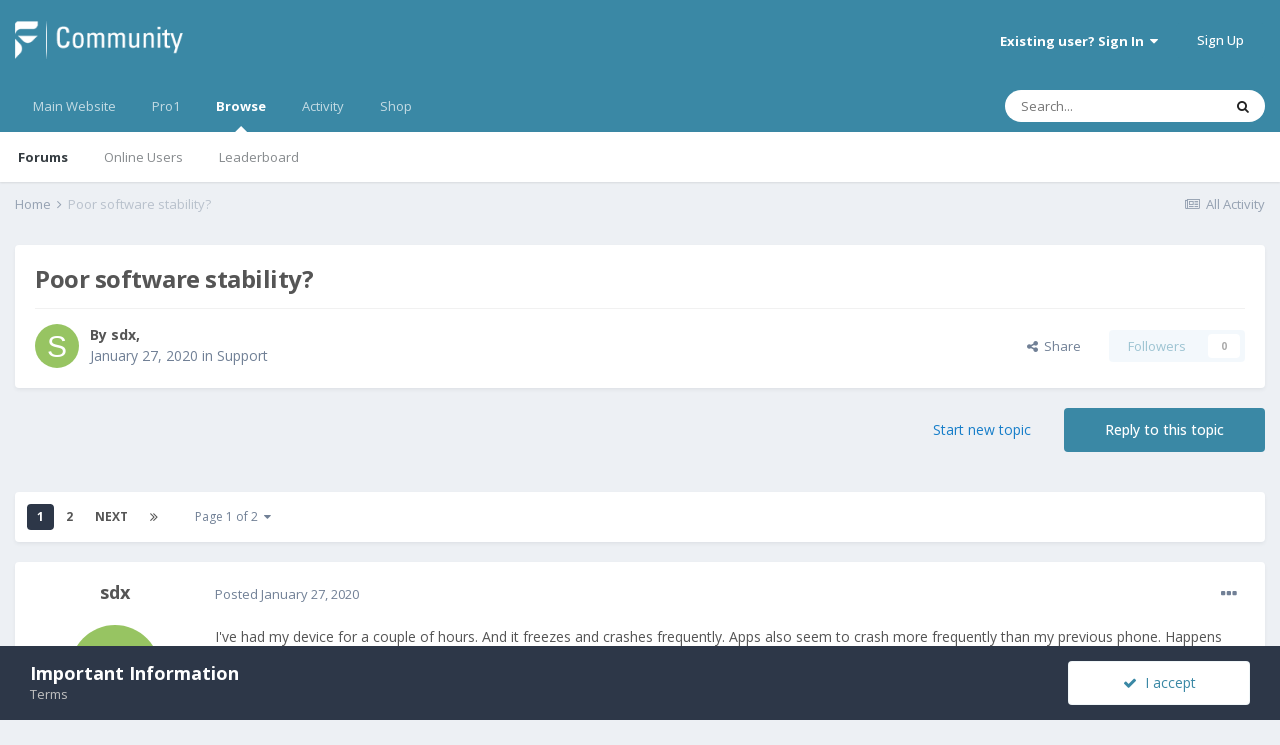

--- FILE ---
content_type: text/html;charset=UTF-8
request_url: https://community.fxtec.com/topic/2663-poor-software-stability/
body_size: 24605
content:
<!DOCTYPE html>
<html lang="en-US" dir="ltr">
	<head>
		<meta charset="utf-8">
		<title>Poor software stability? - Support - F(x)tec Community</title>
		
			<!-- Global site tag (gtag.js) - Google Analytics -->
<script async src="https://www.googletagmanager.com/gtag/js?id=UA-134563606-1"></script>
<script>
  window.dataLayer = window.dataLayer || [];
  function gtag(){dataLayer.push(arguments);}
  gtag('js', new Date());
 
  gtag('config', 'UA-134563606-1');
</script>
		
		

	<meta name="viewport" content="width=device-width, initial-scale=1">


	
	


	<meta name="twitter:card" content="summary" />


	
		<meta name="twitter:site" content="@thefxtec" />
	


	
		
			
				<meta property="og:title" content="Poor software stability?">
			
		
	

	
		
			
				<meta property="og:type" content="object">
			
		
	

	
		
			
				<meta property="og:url" content="https://community.fxtec.com/topic/2663-poor-software-stability/">
			
		
	

	
		
			
				<meta name="description" content="Ive had my device for a couple of hours. And it freezes and crashes frequently. Apps also seem to crash more frequently than my previous phone. Happens often with graphics intense apps, especially when playing videos with VLC.">
			
		
	

	
		
			
				<meta property="og:description" content="Ive had my device for a couple of hours. And it freezes and crashes frequently. Apps also seem to crash more frequently than my previous phone. Happens often with graphics intense apps, especially when playing videos with VLC.">
			
		
	

	
		
			
				<meta property="og:updated_time" content="2020-03-06T17:25:56Z">
			
		
	

	
		
			
				<meta property="og:site_name" content="F(x)tec Community">
			
		
	

	
		
			
				<meta property="og:locale" content="en_US">
			
		
	


	
		<link rel="next" href="https://community.fxtec.com/topic/2663-poor-software-stability/page/2/" />
	

	
		<link rel="last" href="https://community.fxtec.com/topic/2663-poor-software-stability/page/2/" />
	

	
		<link rel="canonical" href="https://community.fxtec.com/topic/2663-poor-software-stability/" />
	

	
		<link as="style" rel="preload" href="https://community.fxtec.com/applications/core/interface/ckeditor/ckeditor/skins/ips/editor.css?t=K88K" />
	




<link rel="manifest" href="https://community.fxtec.com/manifest.webmanifest/">
<meta name="msapplication-config" content="https://community.fxtec.com/browserconfig.xml/">
<meta name="msapplication-starturl" content="/">
<meta name="application-name" content="F(x)tec Community">

<meta name="apple-mobile-web-app-title" content="F(x)tec Community">

	<meta name="theme-color" content="#3a88a5">






		


	
		<link href="https://fonts.googleapis.com/css?family=Open%20Sans:300,300i,400,400i,500,700,700i" rel="stylesheet" referrerpolicy="origin">
	



	<link rel='stylesheet' href='https://community.fxtec.com/uploads/css_built_1/341e4a57816af3ba440d891ca87450ff_framework.css?v=0eeb801b9c1714749845' media='all'>

	<link rel='stylesheet' href='https://community.fxtec.com/uploads/css_built_1/05e81b71abe4f22d6eb8d1a929494829_responsive.css?v=0eeb801b9c1714749845' media='all'>

	<link rel='stylesheet' href='https://community.fxtec.com/uploads/css_built_1/90eb5adf50a8c640f633d47fd7eb1778_core.css?v=0eeb801b9c1714749845' media='all'>

	<link rel='stylesheet' href='https://community.fxtec.com/uploads/css_built_1/5a0da001ccc2200dc5625c3f3934497d_core_responsive.css?v=0eeb801b9c1714749845' media='all'>

	<link rel='stylesheet' href='https://community.fxtec.com/uploads/css_built_1/62e269ced0fdab7e30e026f1d30ae516_forums.css?v=0eeb801b9c1714749845' media='all'>

	<link rel='stylesheet' href='https://community.fxtec.com/uploads/css_built_1/76e62c573090645fb99a15a363d8620e_forums_responsive.css?v=0eeb801b9c1714749845' media='all'>

	<link rel='stylesheet' href='https://community.fxtec.com/uploads/css_built_1/ebdea0c6a7dab6d37900b9190d3ac77b_topics.css?v=0eeb801b9c1714749845' media='all'>





<link rel='stylesheet' href='https://community.fxtec.com/uploads/css_built_1/258adbb6e4f3e83cd3b355f84e3fa002_custom.css?v=0eeb801b9c1714749845' media='all'>




		
		

	
	
		
		<link rel='shortcut icon' href='https://community.fxtec.com/uploads/monthly_2019_10/FXTEC-Favicon.png' type="image/png" sizes="100x100">
	

	</head>
	<body class='ipsApp ipsApp_front ipsJS_none ipsClearfix' data-controller='core.front.core.app' data-message="" data-pageApp='forums' data-pageLocation='front' data-pageModule='forums' data-pageController='topic' data-pageID='2663' >
		<a href='#ipsLayout_mainArea' class='ipsHide' title='Go to main content on this page' accesskey='m'>Jump to content</a>
		
			<div id='ipsLayout_header' class='ipsClearfix'>
				





				<header>
					<div class='ipsLayout_container'>
						


<a href='https://community.fxtec.com/' id='elLogo' accesskey='1'><img src="https://community.fxtec.com/uploads/monthly_2019_10/logolast.png.c2237781148166aae14988b1faad73f0.png" alt='F(x)tec Community'></a>

						

	<ul id='elUserNav' class='ipsList_inline cSignedOut ipsResponsive_showDesktop'>
		
		<li id='elSignInLink'>
			<a href='https://community.fxtec.com/login/' data-ipsMenu-closeOnClick="false" data-ipsMenu id='elUserSignIn'>
				Existing user? Sign In &nbsp;<i class='fa fa-caret-down'></i>
			</a>
			
<div id='elUserSignIn_menu' class='ipsMenu ipsMenu_auto ipsHide'>
	<form accept-charset='utf-8' method='post' action='https://community.fxtec.com/login/' data-controller="core.global.core.login">
		<input type="hidden" name="csrfKey" value="9e2017fcc9fee4c19cef0c6dbba2aabc">
		<input type="hidden" name="ref" value="aHR0cHM6Ly9jb21tdW5pdHkuZnh0ZWMuY29tL3RvcGljLzI2NjMtcG9vci1zb2Z0d2FyZS1zdGFiaWxpdHkv">
		<div data-role="loginForm">
			
			
			
				
<div class="ipsPad ipsForm ipsForm_vertical">
	<h4 class="ipsType_sectionHead">Sign In</h4>
	<br><br>
	<ul class='ipsList_reset'>
		<li class="ipsFieldRow ipsFieldRow_noLabel ipsFieldRow_fullWidth">
			
			
				<input type="text" placeholder="Display Name or Email Address" name="auth" autocomplete="email">
			
		</li>
		<li class="ipsFieldRow ipsFieldRow_noLabel ipsFieldRow_fullWidth">
			<input type="password" placeholder="Password" name="password" autocomplete="current-password">
		</li>
		<li class="ipsFieldRow ipsFieldRow_checkbox ipsClearfix">
			<span class="ipsCustomInput">
				<input type="checkbox" name="remember_me" id="remember_me_checkbox" value="1" checked aria-checked="true">
				<span></span>
			</span>
			<div class="ipsFieldRow_content">
				<label class="ipsFieldRow_label" for="remember_me_checkbox">Remember me</label>
				<span class="ipsFieldRow_desc">Not recommended on shared computers</span>
			</div>
		</li>
		<li class="ipsFieldRow ipsFieldRow_fullWidth">
			<button type="submit" name="_processLogin" value="usernamepassword" class="ipsButton ipsButton_primary ipsButton_small" id="elSignIn_submit">Sign In</button>
			
				<p class="ipsType_right ipsType_small">
					
						<a href='https://community.fxtec.com/lostpassword/' data-ipsDialog data-ipsDialog-title='Forgot your password?'>
					
					Forgot your password?</a>
				</p>
			
		</li>
	</ul>
</div>
			
		</div>
	</form>
</div>
		</li>
		
			<li>
				
					<a href='https://community.fxtec.com/register/' data-ipsDialog data-ipsDialog-size='narrow' data-ipsDialog-title='Sign Up' id='elRegisterButton' class='ipsButton ipsButton_normal ipsButton_primary'>Sign Up</a>
				
			</li>
		
	</ul>

						
<ul class='ipsMobileHamburger ipsList_reset ipsResponsive_hideDesktop'>
	<li data-ipsDrawer data-ipsDrawer-drawerElem='#elMobileDrawer'>
		<a href='#'>
			
			
				
			
			
			
			<i class='fa fa-navicon'></i>
		</a>
	</li>
</ul>
					</div>
				</header>
				

	<nav data-controller='core.front.core.navBar' class=' ipsResponsive_showDesktop'>
		<div class='ipsNavBar_primary ipsLayout_container '>
			<ul data-role="primaryNavBar" class='ipsClearfix'>
				


	
		
		
		<li  id='elNavSecondary_16' data-role="navBarItem" data-navApp="core" data-navExt="CustomItem">
			
			
				<a href="https://www.fxtec.com" target='_blank' rel="noopener" data-navItem-id="16" >
					Main Website<span class='ipsNavBar_active__identifier'></span>
				</a>
			
			
		</li>
	
	

	
		
		
		<li  id='elNavSecondary_15' data-role="navBarItem" data-navApp="core" data-navExt="CustomItem">
			
			
				<a href="https://www.fxtec.com/pro1"  data-navItem-id="15" >
					Pro1<span class='ipsNavBar_active__identifier'></span>
				</a>
			
			
		</li>
	
	

	
		
		
			
		
		<li class='ipsNavBar_active' data-active id='elNavSecondary_1' data-role="navBarItem" data-navApp="core" data-navExt="CustomItem">
			
			
				<a href="https://community.fxtec.com"  data-navItem-id="1" data-navDefault>
					Browse<span class='ipsNavBar_active__identifier'></span>
				</a>
			
			
				<ul class='ipsNavBar_secondary ' data-role='secondaryNavBar'>
					


	
	

	
		
		
			
		
		<li class='ipsNavBar_active' data-active id='elNavSecondary_10' data-role="navBarItem" data-navApp="forums" data-navExt="Forums">
			
			
				<a href="https://community.fxtec.com"  data-navItem-id="10" data-navDefault>
					Forums<span class='ipsNavBar_active__identifier'></span>
				</a>
			
			
		</li>
	
	

	
	

	
		
		
		<li  id='elNavSecondary_13' data-role="navBarItem" data-navApp="core" data-navExt="OnlineUsers">
			
			
				<a href="https://community.fxtec.com/online/"  data-navItem-id="13" >
					Online Users<span class='ipsNavBar_active__identifier'></span>
				</a>
			
			
		</li>
	
	

	
		
		
		<li  id='elNavSecondary_14' data-role="navBarItem" data-navApp="core" data-navExt="Leaderboard">
			
			
				<a href="https://community.fxtec.com/leaderboard/"  data-navItem-id="14" >
					Leaderboard<span class='ipsNavBar_active__identifier'></span>
				</a>
			
			
		</li>
	
	

					<li class='ipsHide' id='elNavigationMore_1' data-role='navMore'>
						<a href='#' data-ipsMenu data-ipsMenu-appendTo='#elNavigationMore_1' id='elNavigationMore_1_dropdown'>More <i class='fa fa-caret-down'></i></a>
						<ul class='ipsHide ipsMenu ipsMenu_auto' id='elNavigationMore_1_dropdown_menu' data-role='moreDropdown'></ul>
					</li>
				</ul>
			
		</li>
	
	

	
		
		
		<li  id='elNavSecondary_2' data-role="navBarItem" data-navApp="core" data-navExt="CustomItem">
			
			
				<a href="https://community.fxtec.com/discover/"  data-navItem-id="2" >
					Activity<span class='ipsNavBar_active__identifier'></span>
				</a>
			
			
				<ul class='ipsNavBar_secondary ipsHide' data-role='secondaryNavBar'>
					


	
		
		
		<li  id='elNavSecondary_4' data-role="navBarItem" data-navApp="core" data-navExt="AllActivity">
			
			
				<a href="https://community.fxtec.com/discover/"  data-navItem-id="4" >
					All Activity<span class='ipsNavBar_active__identifier'></span>
				</a>
			
			
		</li>
	
	

	
	

	
	

	
	

	
		
		
		<li  id='elNavSecondary_8' data-role="navBarItem" data-navApp="core" data-navExt="Search">
			
			
				<a href="https://community.fxtec.com/search/"  data-navItem-id="8" >
					Search<span class='ipsNavBar_active__identifier'></span>
				</a>
			
			
		</li>
	
	

	
	

					<li class='ipsHide' id='elNavigationMore_2' data-role='navMore'>
						<a href='#' data-ipsMenu data-ipsMenu-appendTo='#elNavigationMore_2' id='elNavigationMore_2_dropdown'>More <i class='fa fa-caret-down'></i></a>
						<ul class='ipsHide ipsMenu ipsMenu_auto' id='elNavigationMore_2_dropdown_menu' data-role='moreDropdown'></ul>
					</li>
				</ul>
			
		</li>
	
	

	
		
		
		<li  id='elNavSecondary_17' data-role="navBarItem" data-navApp="core" data-navExt="CustomItem">
			
			
				<a href="https://store.fxtec.com/product/fxtec-pro1/"  data-navItem-id="17" >
					Shop<span class='ipsNavBar_active__identifier'></span>
				</a>
			
			
		</li>
	
	

				<li class='ipsHide' id='elNavigationMore' data-role='navMore'>
					<a href='#' data-ipsMenu data-ipsMenu-appendTo='#elNavigationMore' id='elNavigationMore_dropdown'>More</a>
					<ul class='ipsNavBar_secondary ipsHide' data-role='secondaryNavBar'>
						<li class='ipsHide' id='elNavigationMore_more' data-role='navMore'>
							<a href='#' data-ipsMenu data-ipsMenu-appendTo='#elNavigationMore_more' id='elNavigationMore_more_dropdown'>More <i class='fa fa-caret-down'></i></a>
							<ul class='ipsHide ipsMenu ipsMenu_auto' id='elNavigationMore_more_dropdown_menu' data-role='moreDropdown'></ul>
						</li>
					</ul>
				</li>
			</ul>
			

	<div id="elSearchWrapper">
		<div id='elSearch' class='' data-controller='core.front.core.quickSearch'>
			<form accept-charset='utf-8' action='//community.fxtec.com/search/?do=quicksearch' method='post'>
				<input type='search' id='elSearchField' placeholder='Search...' name='q' autocomplete='off' aria-label='Search'>
				<button class='cSearchSubmit' type="submit" aria-label='Search'><i class="fa fa-search"></i></button>
				<div id="elSearchExpanded">
					<div class="ipsMenu_title">
						Search In
					</div>
					<ul class="ipsSideMenu_list ipsSideMenu_withRadios ipsSideMenu_small" data-ipsSideMenu data-ipsSideMenu-type="radio" data-ipsSideMenu-responsive="false" data-role="searchContexts">
						<li>
							<span class='ipsSideMenu_item ipsSideMenu_itemActive' data-ipsMenuValue='all'>
								<input type="radio" name="type" value="all" checked id="elQuickSearchRadio_type_all">
								<label for='elQuickSearchRadio_type_all' id='elQuickSearchRadio_type_all_label'>Everywhere</label>
							</span>
						</li>
						
						
							<li>
								<span class='ipsSideMenu_item' data-ipsMenuValue='forums_topic'>
									<input type="radio" name="type" value="forums_topic" id="elQuickSearchRadio_type_forums_topic">
									<label for='elQuickSearchRadio_type_forums_topic' id='elQuickSearchRadio_type_forums_topic_label'>Topics</label>
								</span>
							</li>
						
						
							
								<li>
									<span class='ipsSideMenu_item' data-ipsMenuValue='contextual_{&quot;type&quot;:&quot;forums_topic&quot;,&quot;nodes&quot;:45}'>
										<input type="radio" name="type" value='contextual_{&quot;type&quot;:&quot;forums_topic&quot;,&quot;nodes&quot;:45}' id='elQuickSearchRadio_type_contextual_c40850f0545fbe156da64dc65211992c'>
										<label for='elQuickSearchRadio_type_contextual_c40850f0545fbe156da64dc65211992c' id='elQuickSearchRadio_type_contextual_c40850f0545fbe156da64dc65211992c_label'>This Forum</label>
									</span>
								</li>
							
								<li>
									<span class='ipsSideMenu_item' data-ipsMenuValue='contextual_{&quot;type&quot;:&quot;forums_topic&quot;,&quot;item&quot;:2663}'>
										<input type="radio" name="type" value='contextual_{&quot;type&quot;:&quot;forums_topic&quot;,&quot;item&quot;:2663}' id='elQuickSearchRadio_type_contextual_78e669e52d7703f775b34a5c98ccde05'>
										<label for='elQuickSearchRadio_type_contextual_78e669e52d7703f775b34a5c98ccde05' id='elQuickSearchRadio_type_contextual_78e669e52d7703f775b34a5c98ccde05_label'>This Topic</label>
									</span>
								</li>
							
						
						<li data-role="showMoreSearchContexts">
							<span class='ipsSideMenu_item' data-action="showMoreSearchContexts" data-exclude="forums_topic">
								More options...
							</span>
						</li>
					</ul>
					<div class="ipsMenu_title">
						Find results that contain...
					</div>
					<ul class='ipsSideMenu_list ipsSideMenu_withRadios ipsSideMenu_small ipsType_normal' role="radiogroup" data-ipsSideMenu data-ipsSideMenu-type="radio" data-ipsSideMenu-responsive="false" data-filterType='andOr'>
						
							<li>
								<span class='ipsSideMenu_item ipsSideMenu_itemActive' data-ipsMenuValue='or'>
									<input type="radio" name="search_and_or" value="or" checked id="elRadio_andOr_or">
									<label for='elRadio_andOr_or' id='elField_andOr_label_or'><em>Any</em> of my search term words</label>
								</span>
							</li>
						
							<li>
								<span class='ipsSideMenu_item ' data-ipsMenuValue='and'>
									<input type="radio" name="search_and_or" value="and"  id="elRadio_andOr_and">
									<label for='elRadio_andOr_and' id='elField_andOr_label_and'><em>All</em> of my search term words</label>
								</span>
							</li>
						
					</ul>
					<div class="ipsMenu_title">
						Find results in...
					</div>
					<ul class='ipsSideMenu_list ipsSideMenu_withRadios ipsSideMenu_small ipsType_normal' role="radiogroup" data-ipsSideMenu data-ipsSideMenu-type="radio" data-ipsSideMenu-responsive="false" data-filterType='searchIn'>
						<li>
							<span class='ipsSideMenu_item ipsSideMenu_itemActive' data-ipsMenuValue='all'>
								<input type="radio" name="search_in" value="all" checked id="elRadio_searchIn_and">
								<label for='elRadio_searchIn_and' id='elField_searchIn_label_all'>Content titles and body</label>
							</span>
						</li>
						<li>
							<span class='ipsSideMenu_item' data-ipsMenuValue='titles'>
								<input type="radio" name="search_in" value="titles" id="elRadio_searchIn_titles">
								<label for='elRadio_searchIn_titles' id='elField_searchIn_label_titles'>Content titles only</label>
							</span>
						</li>
					</ul>
				</div>
			</form>
		</div>
	</div>

		</div>
	</nav>

				
<ul id='elMobileNav' class='ipsResponsive_hideDesktop' data-controller='core.front.core.mobileNav'>
	
		
			<li id='elMobileBreadcrumb'>
				<a href='https://community.fxtec.com/'>
					<span>Home</span>
				</a>
			</li>
		
	
	
	
	<li >
		<a data-action="defaultStream" href='https://community.fxtec.com/discover/'><i class="fa fa-newspaper-o" aria-hidden="true"></i></a>
	</li>

	

	
		<li class='ipsJS_show'>
			<a href='https://community.fxtec.com/search/'><i class='fa fa-search'></i></a>
		</li>
	
</ul>
			</div>
		
		<main id='ipsLayout_body' class='ipsLayout_container'>
			<div id='ipsLayout_contentArea'>
				<div id='ipsLayout_contentWrapper'>
					
<nav class='ipsBreadcrumb ipsBreadcrumb_top ipsFaded_withHover'>
	

	<ul class='ipsList_inline ipsPos_right'>
		
		<li >
			<a data-action="defaultStream" class='ipsType_light '  href='https://community.fxtec.com/discover/'><i class="fa fa-newspaper-o" aria-hidden="true"></i> <span>All Activity</span></a>
		</li>
		
	</ul>

	<ul data-role="breadcrumbList">
		<li>
			<a title="Home" href='https://community.fxtec.com/'>
				<span>Home <i class='fa fa-angle-right'></i></span>
			</a>
		</li>
		
		
			<li>
				
					Poor software stability?
				
			</li>
		
	</ul>
</nav>
					
					<div id='ipsLayout_mainArea'>
						
						
						
						

	




						



<div class='ipsPageHeader ipsResponsive_pull ipsBox ipsPadding sm:ipsPadding:half ipsMargin_bottom'>
	
	<div class='ipsFlex ipsFlex-ai:center ipsFlex-fw:wrap ipsGap:4'>
		<div class='ipsFlex-flex:11'>
			<h1 class='ipsType_pageTitle ipsContained_container'>
				

				
				
					<span class='ipsType_break ipsContained'>
						<span>Poor software stability?</span>
					</span>
				
			</h1>
			
			
		</div>
		
	</div>
	<hr class='ipsHr'>
	<div class='ipsPageHeader__meta ipsFlex ipsFlex-jc:between ipsFlex-ai:center ipsFlex-fw:wrap ipsGap:3'>
		<div class='ipsFlex-flex:11'>
			<div class='ipsPhotoPanel ipsPhotoPanel_mini ipsPhotoPanel_notPhone ipsClearfix'>
				


	<a href="https://community.fxtec.com/profile/7258-sdx/" data-ipsHover data-ipsHover-target="https://community.fxtec.com/profile/7258-sdx/?do=hovercard" class="ipsUserPhoto ipsUserPhoto_mini" title="Go to sdx's profile">
		<img src='data:image/svg+xml,%3Csvg%20xmlns%3D%22http%3A%2F%2Fwww.w3.org%2F2000%2Fsvg%22%20viewBox%3D%220%200%201024%201024%22%20style%3D%22background%3A%2397c462%22%3E%3Cg%3E%3Ctext%20text-anchor%3D%22middle%22%20dy%3D%22.35em%22%20x%3D%22512%22%20y%3D%22512%22%20fill%3D%22%23ffffff%22%20font-size%3D%22700%22%20font-family%3D%22-apple-system%2C%20BlinkMacSystemFont%2C%20Roboto%2C%20Helvetica%2C%20Arial%2C%20sans-serif%22%3ES%3C%2Ftext%3E%3C%2Fg%3E%3C%2Fsvg%3E' alt='sdx'>
	</a>

				<div>
					<p class='ipsType_reset ipsType_blendLinks'>
						<span class='ipsType_normal'>
						
							<strong>By 

<a href='https://community.fxtec.com/profile/7258-sdx/' data-ipsHover data-ipsHover-target='https://community.fxtec.com/profile/7258-sdx/?do=hovercard&amp;referrer=https%253A%252F%252Fcommunity.fxtec.com%252Ftopic%252F2663-poor-software-stability%252F' title="Go to sdx's profile" class="ipsType_break">sdx</a>, </strong><br />
							<span class='ipsType_light'><time datetime='2020-01-27T15:12:06Z' title='01/27/2020 03:12  PM' data-short='5 yr'>January 27, 2020</time> in <a href="https://community.fxtec.com/?forumId=45">Support</a></span>
						
						</span>
					</p>
				</div>
			</div>
		</div>
		
			<div class='ipsFlex-flex:01 ipsResponsive_hidePhone'>
				<div class='ipsFlex ipsFlex-ai:center ipsFlex-jc:center ipsGap:3 ipsGap_row:0'>
					
						


    <a href='#elShareItem_1323836517_menu' id='elShareItem_1323836517' data-ipsMenu class='ipsShareButton ipsButton ipsButton_verySmall ipsButton_link ipsButton_link--light'>
        <span><i class='fa fa-share-alt'></i></span> &nbsp;Share
    </a>

    <div class='ipsPadding ipsMenu ipsMenu_auto ipsHide' id='elShareItem_1323836517_menu' data-controller="core.front.core.sharelink">
        <ul class='ipsList_inline'>
            
                <li>
<a href="https://twitter.com/share?url=https%3A%2F%2Fcommunity.fxtec.com%2Ftopic%2F2663-poor-software-stability%2F" class="cShareLink cShareLink_twitter" target="_blank" data-role="shareLink" title='Share on Twitter' data-ipsTooltip rel='noopener'>
	<i class="fa fa-twitter"></i>
</a></li>
            
                <li>
<a href="https://www.facebook.com/sharer/sharer.php?u=https%3A%2F%2Fcommunity.fxtec.com%2Ftopic%2F2663-poor-software-stability%2F" class="cShareLink cShareLink_facebook" target="_blank" data-role="shareLink" title='Share on Facebook' data-ipsTooltip rel='noopener'>
	<i class="fa fa-facebook"></i>
</a></li>
            
                <li>
<a href="http://www.reddit.com/submit?url=https%3A%2F%2Fcommunity.fxtec.com%2Ftopic%2F2663-poor-software-stability%2F&amp;title=Poor+software+stability%3F" class="cShareLink cShareLink_reddit" target="_blank" title='Share on Reddit' data-ipsTooltip rel='noopener'>
	<i class="fa fa-reddit"></i>
</a></li>
            
                <li>
<a href="http://www.linkedin.com/shareArticle?mini=true&amp;url=https%3A%2F%2Fcommunity.fxtec.com%2Ftopic%2F2663-poor-software-stability%2F&amp;title=Poor+software+stability%3F" class="cShareLink cShareLink_linkedin" target="_blank" data-role="shareLink" title='Share on LinkedIn' data-ipsTooltip rel='noopener'>
	<i class="fa fa-linkedin"></i>
</a></li>
            
                <li>
<a href="https://pinterest.com/pin/create/button/?url=https://community.fxtec.com/topic/2663-poor-software-stability/&amp;media=" class="cShareLink cShareLink_pinterest" target="_blank" data-role="shareLink" title='Share on Pinterest' data-ipsTooltip rel='noopener'>
	<i class="fa fa-pinterest"></i>
</a></li>
            
        </ul>
    </div>

					
					



					

<span data-followApp='forums' data-followArea='topic' data-followID='2663' data-controller='core.front.core.followButton'>
	

	<a href='https://community.fxtec.com/login/' class="ipsFollow ipsPos_middle ipsButton ipsButton_light ipsButton_verySmall ipsButton_disabled" data-role="followButton" data-ipsTooltip title='Sign in to follow this'>
		<span>Followers</span>
		<span class='ipsCommentCount'>0</span>
	</a>

</span>
				</div>
			</div>
					
	</div>
	
	
</div>






<div class='ipsClearfix'>
	<ul class="ipsToolList ipsToolList_horizontal ipsClearfix ipsSpacer_both ">
		
			<li class='ipsToolList_primaryAction'>
				<span data-controller='forums.front.topic.reply'>
					
						<a href='#replyForm' class='ipsButton ipsButton_important ipsButton_medium ipsButton_fullWidth' data-action='replyToTopic'>Reply to this topic</a>
					
				</span>
			</li>
		
		
			<li class='ipsResponsive_hidePhone'>
				
					<a href="https://community.fxtec.com/?forumId=45&amp;do=add" class='ipsButton ipsButton_link ipsButton_medium ipsButton_fullWidth' title='Start a new topic in this forum'>Start new topic</a>
				
			</li>
		
		
	</ul>
</div>

<div id='comments' data-controller='core.front.core.commentFeed,forums.front.topic.view, core.front.core.ignoredComments' data-autoPoll data-baseURL='https://community.fxtec.com/topic/2663-poor-software-stability/'  data-feedID='topic-2663' class='cTopic ipsClear ipsSpacer_top'>
	
			

				<div class="ipsBox ipsResponsive_pull ipsPadding:half ipsClearfix ipsClear ipsMargin_bottom">
					
					
						


	
	<ul class='ipsPagination' id='elPagination_89a88c78346a006ad6f670ceb7878a41_1442673330' data-ipsPagination-seoPagination='true' data-pages='2' data-ipsPagination  data-ipsPagination-pages="2" data-ipsPagination-perPage='25'>
		
			
				<li class='ipsPagination_first ipsPagination_inactive'><a href='https://community.fxtec.com/topic/2663-poor-software-stability/#comments' rel="first" data-page='1' data-ipsTooltip title='First page'><i class='fa fa-angle-double-left'></i></a></li>
				<li class='ipsPagination_prev ipsPagination_inactive'><a href='https://community.fxtec.com/topic/2663-poor-software-stability/#comments' rel="prev" data-page='0' data-ipsTooltip title='Previous page'>Prev</a></li>
			
			<li class='ipsPagination_page ipsPagination_active'><a href='https://community.fxtec.com/topic/2663-poor-software-stability/#comments' data-page='1'>1</a></li>
			
				
					<li class='ipsPagination_page'><a href='https://community.fxtec.com/topic/2663-poor-software-stability/page/2/#comments' data-page='2'>2</a></li>
				
				<li class='ipsPagination_next'><a href='https://community.fxtec.com/topic/2663-poor-software-stability/page/2/#comments' rel="next" data-page='2' data-ipsTooltip title='Next page'>Next</a></li>
				<li class='ipsPagination_last'><a href='https://community.fxtec.com/topic/2663-poor-software-stability/page/2/#comments' rel="last" data-page='2' data-ipsTooltip title='Last page'><i class='fa fa-angle-double-right'></i></a></li>
			
			
				<li class='ipsPagination_pageJump'>
					<a href='#' data-ipsMenu data-ipsMenu-closeOnClick='false' data-ipsMenu-appendTo='#elPagination_89a88c78346a006ad6f670ceb7878a41_1442673330' id='elPagination_89a88c78346a006ad6f670ceb7878a41_1442673330_jump'>Page 1 of 2 &nbsp;<i class='fa fa-caret-down'></i></a>
					<div class='ipsMenu ipsMenu_narrow ipsPadding ipsHide' id='elPagination_89a88c78346a006ad6f670ceb7878a41_1442673330_jump_menu'>
						<form accept-charset='utf-8' method='post' action='https://community.fxtec.com/topic/2663-poor-software-stability/#comments' data-role="pageJump">
							<ul class='ipsForm ipsForm_horizontal'>
								<li class='ipsFieldRow'>
									<input type='number' min='1' max='2' placeholder='Page number' class='ipsField_fullWidth' name='page'>
								</li>
								<li class='ipsFieldRow ipsFieldRow_fullWidth'>
									<input type='submit' class='ipsButton_fullWidth ipsButton ipsButton_verySmall ipsButton_primary' value='Go'>
								</li>
							</ul>
						</form>
					</div>
				</li>
			
		
	</ul>

					
				</div>
			
	

	

<div data-controller='core.front.core.recommendedComments' data-url='https://community.fxtec.com/topic/2663-poor-software-stability/?recommended=comments' class='ipsRecommendedComments ipsHide'>
	<div data-role="recommendedComments">
		<h2 class='ipsType_sectionHead ipsType_large ipsType_bold ipsMargin_bottom'>Recommended Posts</h2>
		
	</div>
</div>
	
	<div id="elPostFeed" data-role='commentFeed' data-controller='core.front.core.moderation' >
		<form action="https://community.fxtec.com/topic/2663-poor-software-stability/?csrfKey=9e2017fcc9fee4c19cef0c6dbba2aabc&amp;do=multimodComment" method="post" data-ipsPageAction data-role='moderationTools'>
			
			
				

					

					
					




<a id='comment-41691'></a>
<article  id='elComment_41691' class='cPost ipsBox ipsResponsive_pull  ipsComment  ipsComment_parent ipsClearfix ipsClear ipsColumns ipsColumns_noSpacing ipsColumns_collapsePhone    '>
	

	

	<div class='cAuthorPane_mobile ipsResponsive_showPhone'>
		<div class='cAuthorPane_photo'>
			


	<a href="https://community.fxtec.com/profile/7258-sdx/" data-ipsHover data-ipsHover-target="https://community.fxtec.com/profile/7258-sdx/?do=hovercard" class="ipsUserPhoto ipsUserPhoto_large" title="Go to sdx's profile">
		<img src='data:image/svg+xml,%3Csvg%20xmlns%3D%22http%3A%2F%2Fwww.w3.org%2F2000%2Fsvg%22%20viewBox%3D%220%200%201024%201024%22%20style%3D%22background%3A%2397c462%22%3E%3Cg%3E%3Ctext%20text-anchor%3D%22middle%22%20dy%3D%22.35em%22%20x%3D%22512%22%20y%3D%22512%22%20fill%3D%22%23ffffff%22%20font-size%3D%22700%22%20font-family%3D%22-apple-system%2C%20BlinkMacSystemFont%2C%20Roboto%2C%20Helvetica%2C%20Arial%2C%20sans-serif%22%3ES%3C%2Ftext%3E%3C%2Fg%3E%3C%2Fsvg%3E' alt='sdx'>
	</a>

			
		</div>
		<div class='cAuthorPane_content'>
			<h3 class='ipsType_sectionHead cAuthorPane_author ipsType_break ipsType_blendLinks ipsTruncate ipsTruncate_line'>
				

<a href='https://community.fxtec.com/profile/7258-sdx/' data-ipsHover data-ipsHover-target='https://community.fxtec.com/profile/7258-sdx/?do=hovercard&amp;referrer=https%253A%252F%252Fcommunity.fxtec.com%252Ftopic%252F2663-poor-software-stability%252F' title="Go to sdx's profile" class="ipsType_break">sdx</a>
				<span class='ipsMargin_left:half'>

	
		<span title="Member's total reputation" data-ipsTooltip class='ipsRepBadge ipsRepBadge_positive'>
	
			<i class='fa fa-plus-circle'></i> 45
	
		</span>
	
</span>
			</h3>
			<div class='ipsType_light ipsType_reset'>
				<a href='https://community.fxtec.com/topic/2663-poor-software-stability/?do=findComment&amp;comment=41691' class='ipsType_blendLinks'>Posted <time datetime='2020-01-27T15:12:06Z' title='01/27/2020 03:12  PM' data-short='5 yr'>January 27, 2020</time></a>
				
			</div>
		</div>
	</div>
	<aside class='ipsComment_author cAuthorPane ipsColumn ipsColumn_medium ipsResponsive_hidePhone'>
		<h3 class='ipsType_sectionHead cAuthorPane_author ipsType_blendLinks ipsType_break'><strong>

<a href='https://community.fxtec.com/profile/7258-sdx/' data-ipsHover data-ipsHover-target='https://community.fxtec.com/profile/7258-sdx/?do=hovercard&amp;referrer=https%253A%252F%252Fcommunity.fxtec.com%252Ftopic%252F2663-poor-software-stability%252F' title="Go to sdx's profile" class="ipsType_break">sdx</a></strong></h3>

		<ul class='cAuthorPane_info ipsList_reset'>
			
			

			<li data-role='photo' class='cAuthorPane_photo'>
				


	<a href="https://community.fxtec.com/profile/7258-sdx/" data-ipsHover data-ipsHover-target="https://community.fxtec.com/profile/7258-sdx/?do=hovercard" class="ipsUserPhoto ipsUserPhoto_large" title="Go to sdx's profile">
		<img src='data:image/svg+xml,%3Csvg%20xmlns%3D%22http%3A%2F%2Fwww.w3.org%2F2000%2Fsvg%22%20viewBox%3D%220%200%201024%201024%22%20style%3D%22background%3A%2397c462%22%3E%3Cg%3E%3Ctext%20text-anchor%3D%22middle%22%20dy%3D%22.35em%22%20x%3D%22512%22%20y%3D%22512%22%20fill%3D%22%23ffffff%22%20font-size%3D%22700%22%20font-family%3D%22-apple-system%2C%20BlinkMacSystemFont%2C%20Roboto%2C%20Helvetica%2C%20Arial%2C%20sans-serif%22%3ES%3C%2Ftext%3E%3C%2Fg%3E%3C%2Fsvg%3E' alt='sdx'>
	</a>

				
			</li>
			<li data-role='group'>Members</li>
			
			
				<li data-role='reputation-badge'>
					

	
		<span title="Member's total reputation" data-ipsTooltip class='ipsRepBadge ipsRepBadge_positive'>
	
			<i class='fa fa-plus-circle'></i> 45
	
		</span>
	

					
				</li>
				<li data-role='posts' class='ipsType_light'>45 posts</li>

				
				

			
		</ul>
	</aside>
	<div class='ipsColumn ipsColumn_fluid ipsMargin:none'>
		

<div id='comment-41691_wrap' data-controller='core.front.core.comment' data-commentApp='forums' data-commentType='forums' data-commentID="41691" data-quoteData='{&quot;userid&quot;:7258,&quot;username&quot;:&quot;sdx&quot;,&quot;timestamp&quot;:1580137926,&quot;contentapp&quot;:&quot;forums&quot;,&quot;contenttype&quot;:&quot;forums&quot;,&quot;contentid&quot;:2663,&quot;contentclass&quot;:&quot;forums_Topic&quot;,&quot;contentcommentid&quot;:41691}' class='ipsComment_content ipsType_medium'>

	<div class='ipsComment_meta ipsType_light ipsFlex ipsFlex-ai:center ipsFlex-jc:between ipsFlex-fd:row-reverse'>
		<div class='ipsType_light ipsType_reset ipsType_blendLinks ipsComment_toolWrap'>
			<div class='ipsResponsive_hidePhone ipsComment_badges'>
				<ul class='ipsList_reset ipsFlex ipsFlex-jc:end ipsFlex-fw:wrap ipsGap:2 ipsGap_row:1'>
					
					
					
					
					
				</ul>
			</div>
			<ul class='ipsList_reset ipsComment_tools'>
				<li>
					<a href='#elControls_41691_menu' class='ipsComment_ellipsis' id='elControls_41691' title='More options...' data-ipsMenu data-ipsMenu-appendTo='#comment-41691_wrap'><i class='fa fa-ellipsis-h'></i></a>
					<ul id='elControls_41691_menu' class='ipsMenu ipsMenu_narrow ipsHide'>
						
						
							<li class='ipsMenu_item'><a href='https://community.fxtec.com/topic/2663-poor-software-stability/' title='Share this post' data-ipsDialog data-ipsDialog-size='narrow' data-ipsDialog-content='#elSharePost_41691_menu' data-ipsDialog-title="Share this post" d='elSharePost_41691' data-role='shareComment'>Share</a></li>
						
						
						
						
							
								
							
							
							
							
							
							
						
					</ul>
				</li>
				
			</ul>
		</div>

		<div class='ipsType_reset ipsResponsive_hidePhone'>
			<a href='https://community.fxtec.com/topic/2663-poor-software-stability/?do=findComment&amp;comment=41691' class='ipsType_blendLinks'>Posted <time datetime='2020-01-27T15:12:06Z' title='01/27/2020 03:12  PM' data-short='5 yr'>January 27, 2020</time></a> 
			
			<span class='ipsResponsive_hidePhone'>
				
				
			</span>
		</div>
	</div>

	


	<div class='cPost_contentWrap'>
		
		<div data-role='commentContent' class='ipsType_normal ipsType_richText ipsPadding_bottom ipsContained' data-controller='core.front.core.lightboxedImages'>
			<p>
	I've had my device for a couple of hours. And it freezes and crashes frequently. Apps also seem to crash more frequently than my previous phone. Happens often with graphics intense apps, especially when playing videos with VLC.
</p>

			
		</div>

		
			<div class='ipsItemControls'>
				
					
						

	<div data-controller='core.front.core.reaction' class='ipsItemControls_right ipsClearfix '>	
		<div class='ipsReact ipsPos_right'>
			
				
				<div class='ipsReact_blurb ipsHide' data-role='reactionBlurb'>
					
				</div>
			
			
			
		</div>
	</div>

					
				
				<ul class='ipsComment_controls ipsClearfix ipsItemControls_left' data-role="commentControls">
					
						
							<li data-ipsQuote-editor='topic_comment' data-ipsQuote-target='#comment-41691' class='ipsJS_show'>
								<button class='ipsButton ipsButton_light ipsButton_verySmall ipsButton_narrow cMultiQuote ipsHide' data-action='multiQuoteComment' data-ipsTooltip data-ipsQuote-multiQuote data-mqId='mq41691' title='MultiQuote'><i class='fa fa-plus'></i></button>
							</li>
							<li data-ipsQuote-editor='topic_comment' data-ipsQuote-target='#comment-41691' class='ipsJS_show'>
								<a href='#' data-action='quoteComment' data-ipsQuote-singleQuote>Quote</a>
							</li>
						
						
						
					
					<li class='ipsHide' data-role='commentLoading'>
						<span class='ipsLoading ipsLoading_tiny ipsLoading_noAnim'></span>
					</li>
				</ul>
			</div>
		

		
	</div>

	

	<div class='ipsPadding ipsHide cPostShareMenu' id='elSharePost_41691_menu'>
		<h5 class='ipsType_normal ipsType_reset'>Link to post</h5>
		
			
		
		
		<input type='text' value='https://community.fxtec.com/topic/2663-poor-software-stability/' class='ipsField_fullWidth'>

		
			<h5 class='ipsType_normal ipsType_reset ipsSpacer_top'>Share on other sites</h5>
			

	<ul class='ipsList_inline ipsList_noSpacing ipsClearfix' data-controller="core.front.core.sharelink">
		
			<li>
<a href="https://twitter.com/share?url=https%3A%2F%2Fcommunity.fxtec.com%2Ftopic%2F2663-poor-software-stability%2F%3Fdo%3DfindComment%26comment%3D41691" class="cShareLink cShareLink_twitter" target="_blank" data-role="shareLink" title='Share on Twitter' data-ipsTooltip rel='noopener'>
	<i class="fa fa-twitter"></i>
</a></li>
		
			<li>
<a href="https://www.facebook.com/sharer/sharer.php?u=https%3A%2F%2Fcommunity.fxtec.com%2Ftopic%2F2663-poor-software-stability%2F%3Fdo%3DfindComment%26comment%3D41691" class="cShareLink cShareLink_facebook" target="_blank" data-role="shareLink" title='Share on Facebook' data-ipsTooltip rel='noopener'>
	<i class="fa fa-facebook"></i>
</a></li>
		
			<li>
<a href="http://www.reddit.com/submit?url=https%3A%2F%2Fcommunity.fxtec.com%2Ftopic%2F2663-poor-software-stability%2F%3Fdo%3DfindComment%26comment%3D41691&amp;title=Poor+software+stability%3F" class="cShareLink cShareLink_reddit" target="_blank" title='Share on Reddit' data-ipsTooltip rel='noopener'>
	<i class="fa fa-reddit"></i>
</a></li>
		
			<li>
<a href="http://www.linkedin.com/shareArticle?mini=true&amp;url=https%3A%2F%2Fcommunity.fxtec.com%2Ftopic%2F2663-poor-software-stability%2F%3Fdo%3DfindComment%26comment%3D41691&amp;title=Poor+software+stability%3F" class="cShareLink cShareLink_linkedin" target="_blank" data-role="shareLink" title='Share on LinkedIn' data-ipsTooltip rel='noopener'>
	<i class="fa fa-linkedin"></i>
</a></li>
		
			<li>
<a href="https://pinterest.com/pin/create/button/?url=https://community.fxtec.com/topic/2663-poor-software-stability/?do=findComment%26comment=41691&amp;media=" class="cShareLink cShareLink_pinterest" target="_blank" data-role="shareLink" title='Share on Pinterest' data-ipsTooltip rel='noopener'>
	<i class="fa fa-pinterest"></i>
</a></li>
		
	</ul>

		
	</div>
</div>
	</div>
</article>
					
					
					
				

					

					
					




<a id='comment-41694'></a>
<article  id='elComment_41694' class='cPost ipsBox ipsResponsive_pull  ipsComment  ipsComment_parent ipsClearfix ipsClear ipsColumns ipsColumns_noSpacing ipsColumns_collapsePhone    '>
	

	

	<div class='cAuthorPane_mobile ipsResponsive_showPhone'>
		<div class='cAuthorPane_photo'>
			


	<a href="https://community.fxtec.com/profile/5931-cube48/" data-ipsHover data-ipsHover-target="https://community.fxtec.com/profile/5931-cube48/?do=hovercard" class="ipsUserPhoto ipsUserPhoto_large" title="Go to cube48's profile">
		<img src='https://community.fxtec.com/uploads/monthly_2019_11/48_logo_with_bg_250x250.thumb.png.087c651885e53434044ff5d9b8a77d68.png' alt='cube48'>
	</a>

			
		</div>
		<div class='cAuthorPane_content'>
			<h3 class='ipsType_sectionHead cAuthorPane_author ipsType_break ipsType_blendLinks ipsTruncate ipsTruncate_line'>
				

<a href='https://community.fxtec.com/profile/5931-cube48/' data-ipsHover data-ipsHover-target='https://community.fxtec.com/profile/5931-cube48/?do=hovercard&amp;referrer=https%253A%252F%252Fcommunity.fxtec.com%252Ftopic%252F2663-poor-software-stability%252F' title="Go to cube48's profile" class="ipsType_break">cube48</a>
				<span class='ipsMargin_left:half'>

	
		<span title="Member's total reputation" data-ipsTooltip class='ipsRepBadge ipsRepBadge_positive'>
	
			<i class='fa fa-plus-circle'></i> 51
	
		</span>
	
</span>
			</h3>
			<div class='ipsType_light ipsType_reset'>
				<a href='https://community.fxtec.com/topic/2663-poor-software-stability/?do=findComment&amp;comment=41694' class='ipsType_blendLinks'>Posted <time datetime='2020-01-27T15:26:16Z' title='01/27/2020 03:26  PM' data-short='5 yr'>January 27, 2020</time></a>
				
			</div>
		</div>
	</div>
	<aside class='ipsComment_author cAuthorPane ipsColumn ipsColumn_medium ipsResponsive_hidePhone'>
		<h3 class='ipsType_sectionHead cAuthorPane_author ipsType_blendLinks ipsType_break'><strong>

<a href='https://community.fxtec.com/profile/5931-cube48/' data-ipsHover data-ipsHover-target='https://community.fxtec.com/profile/5931-cube48/?do=hovercard&amp;referrer=https%253A%252F%252Fcommunity.fxtec.com%252Ftopic%252F2663-poor-software-stability%252F' title="Go to cube48's profile" class="ipsType_break">cube48</a></strong></h3>

		<ul class='cAuthorPane_info ipsList_reset'>
			
			

			<li data-role='photo' class='cAuthorPane_photo'>
				


	<a href="https://community.fxtec.com/profile/5931-cube48/" data-ipsHover data-ipsHover-target="https://community.fxtec.com/profile/5931-cube48/?do=hovercard" class="ipsUserPhoto ipsUserPhoto_large" title="Go to cube48's profile">
		<img src='https://community.fxtec.com/uploads/monthly_2019_11/48_logo_with_bg_250x250.thumb.png.087c651885e53434044ff5d9b8a77d68.png' alt='cube48'>
	</a>

				
			</li>
			<li data-role='group'>Members</li>
			
			
				<li data-role='reputation-badge'>
					

	
		<span title="Member's total reputation" data-ipsTooltip class='ipsRepBadge ipsRepBadge_positive'>
	
			<i class='fa fa-plus-circle'></i> 51
	
		</span>
	

					
				</li>
				<li data-role='posts' class='ipsType_light'>40 posts</li>

				
				

			
		</ul>
	</aside>
	<div class='ipsColumn ipsColumn_fluid ipsMargin:none'>
		

<div id='comment-41694_wrap' data-controller='core.front.core.comment' data-commentApp='forums' data-commentType='forums' data-commentID="41694" data-quoteData='{&quot;userid&quot;:5931,&quot;username&quot;:&quot;cube48&quot;,&quot;timestamp&quot;:1580138776,&quot;contentapp&quot;:&quot;forums&quot;,&quot;contenttype&quot;:&quot;forums&quot;,&quot;contentid&quot;:2663,&quot;contentclass&quot;:&quot;forums_Topic&quot;,&quot;contentcommentid&quot;:41694}' class='ipsComment_content ipsType_medium'>

	<div class='ipsComment_meta ipsType_light ipsFlex ipsFlex-ai:center ipsFlex-jc:between ipsFlex-fd:row-reverse'>
		<div class='ipsType_light ipsType_reset ipsType_blendLinks ipsComment_toolWrap'>
			<div class='ipsResponsive_hidePhone ipsComment_badges'>
				<ul class='ipsList_reset ipsFlex ipsFlex-jc:end ipsFlex-fw:wrap ipsGap:2 ipsGap_row:1'>
					
					
					
					
					
				</ul>
			</div>
			<ul class='ipsList_reset ipsComment_tools'>
				<li>
					<a href='#elControls_41694_menu' class='ipsComment_ellipsis' id='elControls_41694' title='More options...' data-ipsMenu data-ipsMenu-appendTo='#comment-41694_wrap'><i class='fa fa-ellipsis-h'></i></a>
					<ul id='elControls_41694_menu' class='ipsMenu ipsMenu_narrow ipsHide'>
						
						
							<li class='ipsMenu_item'><a href='https://community.fxtec.com/topic/2663-poor-software-stability/?do=findComment&amp;comment=41694' title='Share this post' data-ipsDialog data-ipsDialog-size='narrow' data-ipsDialog-content='#elSharePost_41694_menu' data-ipsDialog-title="Share this post" id='elSharePost_41694' data-role='shareComment'>Share</a></li>
						
						
						
						
							
								
							
							
							
							
							
							
						
					</ul>
				</li>
				
			</ul>
		</div>

		<div class='ipsType_reset ipsResponsive_hidePhone'>
			<a href='https://community.fxtec.com/topic/2663-poor-software-stability/?do=findComment&amp;comment=41694' class='ipsType_blendLinks'>Posted <time datetime='2020-01-27T15:26:16Z' title='01/27/2020 03:26  PM' data-short='5 yr'>January 27, 2020</time></a> 
			
			<span class='ipsResponsive_hidePhone'>
				
				
			</span>
		</div>
	</div>

	


	<div class='cPost_contentWrap'>
		
		<div data-role='commentContent' class='ipsType_normal ipsType_richText ipsPadding_bottom ipsContained' data-controller='core.front.core.lightboxedImages'>
			<p>
	Did you proceed with all OTA updates?
</p>

			
		</div>

		
			<div class='ipsItemControls'>
				
					
						

	<div data-controller='core.front.core.reaction' class='ipsItemControls_right ipsClearfix '>	
		<div class='ipsReact ipsPos_right'>
			
				
				<div class='ipsReact_blurb ipsHide' data-role='reactionBlurb'>
					
				</div>
			
			
			
		</div>
	</div>

					
				
				<ul class='ipsComment_controls ipsClearfix ipsItemControls_left' data-role="commentControls">
					
						
							<li data-ipsQuote-editor='topic_comment' data-ipsQuote-target='#comment-41694' class='ipsJS_show'>
								<button class='ipsButton ipsButton_light ipsButton_verySmall ipsButton_narrow cMultiQuote ipsHide' data-action='multiQuoteComment' data-ipsTooltip data-ipsQuote-multiQuote data-mqId='mq41694' title='MultiQuote'><i class='fa fa-plus'></i></button>
							</li>
							<li data-ipsQuote-editor='topic_comment' data-ipsQuote-target='#comment-41694' class='ipsJS_show'>
								<a href='#' data-action='quoteComment' data-ipsQuote-singleQuote>Quote</a>
							</li>
						
						
						
					
					<li class='ipsHide' data-role='commentLoading'>
						<span class='ipsLoading ipsLoading_tiny ipsLoading_noAnim'></span>
					</li>
				</ul>
			</div>
		

		
	</div>

	

	<div class='ipsPadding ipsHide cPostShareMenu' id='elSharePost_41694_menu'>
		<h5 class='ipsType_normal ipsType_reset'>Link to post</h5>
		
			
		
		
		<input type='text' value='https://community.fxtec.com/topic/2663-poor-software-stability/?do=findComment&amp;comment=41694' class='ipsField_fullWidth'>

		
			<h5 class='ipsType_normal ipsType_reset ipsSpacer_top'>Share on other sites</h5>
			

	<ul class='ipsList_inline ipsList_noSpacing ipsClearfix' data-controller="core.front.core.sharelink">
		
			<li>
<a href="https://twitter.com/share?url=https%3A%2F%2Fcommunity.fxtec.com%2Ftopic%2F2663-poor-software-stability%2F%3Fdo%3DfindComment%26comment%3D41694" class="cShareLink cShareLink_twitter" target="_blank" data-role="shareLink" title='Share on Twitter' data-ipsTooltip rel='noopener'>
	<i class="fa fa-twitter"></i>
</a></li>
		
			<li>
<a href="https://www.facebook.com/sharer/sharer.php?u=https%3A%2F%2Fcommunity.fxtec.com%2Ftopic%2F2663-poor-software-stability%2F%3Fdo%3DfindComment%26comment%3D41694" class="cShareLink cShareLink_facebook" target="_blank" data-role="shareLink" title='Share on Facebook' data-ipsTooltip rel='noopener'>
	<i class="fa fa-facebook"></i>
</a></li>
		
			<li>
<a href="http://www.reddit.com/submit?url=https%3A%2F%2Fcommunity.fxtec.com%2Ftopic%2F2663-poor-software-stability%2F%3Fdo%3DfindComment%26comment%3D41694&amp;title=Poor+software+stability%3F" class="cShareLink cShareLink_reddit" target="_blank" title='Share on Reddit' data-ipsTooltip rel='noopener'>
	<i class="fa fa-reddit"></i>
</a></li>
		
			<li>
<a href="http://www.linkedin.com/shareArticle?mini=true&amp;url=https%3A%2F%2Fcommunity.fxtec.com%2Ftopic%2F2663-poor-software-stability%2F%3Fdo%3DfindComment%26comment%3D41694&amp;title=Poor+software+stability%3F" class="cShareLink cShareLink_linkedin" target="_blank" data-role="shareLink" title='Share on LinkedIn' data-ipsTooltip rel='noopener'>
	<i class="fa fa-linkedin"></i>
</a></li>
		
			<li>
<a href="https://pinterest.com/pin/create/button/?url=https://community.fxtec.com/topic/2663-poor-software-stability/?do=findComment%26comment=41694&amp;media=" class="cShareLink cShareLink_pinterest" target="_blank" data-role="shareLink" title='Share on Pinterest' data-ipsTooltip rel='noopener'>
	<i class="fa fa-pinterest"></i>
</a></li>
		
	</ul>

		
	</div>
</div>
	</div>
</article>
					
					
					
				

					

					
					




<a id='comment-41695'></a>
<article  id='elComment_41695' class='cPost ipsBox ipsResponsive_pull  ipsComment  ipsComment_parent ipsClearfix ipsClear ipsColumns ipsColumns_noSpacing ipsColumns_collapsePhone    '>
	

	

	<div class='cAuthorPane_mobile ipsResponsive_showPhone'>
		<div class='cAuthorPane_photo'>
			


	<a href="https://community.fxtec.com/profile/7258-sdx/" data-ipsHover data-ipsHover-target="https://community.fxtec.com/profile/7258-sdx/?do=hovercard" class="ipsUserPhoto ipsUserPhoto_large" title="Go to sdx's profile">
		<img src='data:image/svg+xml,%3Csvg%20xmlns%3D%22http%3A%2F%2Fwww.w3.org%2F2000%2Fsvg%22%20viewBox%3D%220%200%201024%201024%22%20style%3D%22background%3A%2397c462%22%3E%3Cg%3E%3Ctext%20text-anchor%3D%22middle%22%20dy%3D%22.35em%22%20x%3D%22512%22%20y%3D%22512%22%20fill%3D%22%23ffffff%22%20font-size%3D%22700%22%20font-family%3D%22-apple-system%2C%20BlinkMacSystemFont%2C%20Roboto%2C%20Helvetica%2C%20Arial%2C%20sans-serif%22%3ES%3C%2Ftext%3E%3C%2Fg%3E%3C%2Fsvg%3E' alt='sdx'>
	</a>

			
		</div>
		<div class='cAuthorPane_content'>
			<h3 class='ipsType_sectionHead cAuthorPane_author ipsType_break ipsType_blendLinks ipsTruncate ipsTruncate_line'>
				

<a href='https://community.fxtec.com/profile/7258-sdx/' data-ipsHover data-ipsHover-target='https://community.fxtec.com/profile/7258-sdx/?do=hovercard&amp;referrer=https%253A%252F%252Fcommunity.fxtec.com%252Ftopic%252F2663-poor-software-stability%252F' title="Go to sdx's profile" class="ipsType_break">sdx</a>
				<span class='ipsMargin_left:half'>

	
		<span title="Member's total reputation" data-ipsTooltip class='ipsRepBadge ipsRepBadge_positive'>
	
			<i class='fa fa-plus-circle'></i> 45
	
		</span>
	
</span>
			</h3>
			<div class='ipsType_light ipsType_reset'>
				<a href='https://community.fxtec.com/topic/2663-poor-software-stability/?do=findComment&amp;comment=41695' class='ipsType_blendLinks'>Posted <time datetime='2020-01-27T15:28:01Z' title='01/27/2020 03:28  PM' data-short='5 yr'>January 27, 2020</time></a>
				
			</div>
		</div>
	</div>
	<aside class='ipsComment_author cAuthorPane ipsColumn ipsColumn_medium ipsResponsive_hidePhone'>
		<h3 class='ipsType_sectionHead cAuthorPane_author ipsType_blendLinks ipsType_break'><strong>

<a href='https://community.fxtec.com/profile/7258-sdx/' data-ipsHover data-ipsHover-target='https://community.fxtec.com/profile/7258-sdx/?do=hovercard&amp;referrer=https%253A%252F%252Fcommunity.fxtec.com%252Ftopic%252F2663-poor-software-stability%252F' title="Go to sdx's profile" class="ipsType_break">sdx</a></strong></h3>

		<ul class='cAuthorPane_info ipsList_reset'>
			
			

			<li data-role='photo' class='cAuthorPane_photo'>
				


	<a href="https://community.fxtec.com/profile/7258-sdx/" data-ipsHover data-ipsHover-target="https://community.fxtec.com/profile/7258-sdx/?do=hovercard" class="ipsUserPhoto ipsUserPhoto_large" title="Go to sdx's profile">
		<img src='data:image/svg+xml,%3Csvg%20xmlns%3D%22http%3A%2F%2Fwww.w3.org%2F2000%2Fsvg%22%20viewBox%3D%220%200%201024%201024%22%20style%3D%22background%3A%2397c462%22%3E%3Cg%3E%3Ctext%20text-anchor%3D%22middle%22%20dy%3D%22.35em%22%20x%3D%22512%22%20y%3D%22512%22%20fill%3D%22%23ffffff%22%20font-size%3D%22700%22%20font-family%3D%22-apple-system%2C%20BlinkMacSystemFont%2C%20Roboto%2C%20Helvetica%2C%20Arial%2C%20sans-serif%22%3ES%3C%2Ftext%3E%3C%2Fg%3E%3C%2Fsvg%3E' alt='sdx'>
	</a>

				
			</li>
			<li data-role='group'>Members</li>
			
			
				<li data-role='reputation-badge'>
					

	
		<span title="Member's total reputation" data-ipsTooltip class='ipsRepBadge ipsRepBadge_positive'>
	
			<i class='fa fa-plus-circle'></i> 45
	
		</span>
	

					
				</li>
				<li data-role='posts' class='ipsType_light'>45 posts</li>

				
				

			
		</ul>
	</aside>
	<div class='ipsColumn ipsColumn_fluid ipsMargin:none'>
		

<div id='comment-41695_wrap' data-controller='core.front.core.comment' data-commentApp='forums' data-commentType='forums' data-commentID="41695" data-quoteData='{&quot;userid&quot;:7258,&quot;username&quot;:&quot;sdx&quot;,&quot;timestamp&quot;:1580138881,&quot;contentapp&quot;:&quot;forums&quot;,&quot;contenttype&quot;:&quot;forums&quot;,&quot;contentid&quot;:2663,&quot;contentclass&quot;:&quot;forums_Topic&quot;,&quot;contentcommentid&quot;:41695}' class='ipsComment_content ipsType_medium'>

	<div class='ipsComment_meta ipsType_light ipsFlex ipsFlex-ai:center ipsFlex-jc:between ipsFlex-fd:row-reverse'>
		<div class='ipsType_light ipsType_reset ipsType_blendLinks ipsComment_toolWrap'>
			<div class='ipsResponsive_hidePhone ipsComment_badges'>
				<ul class='ipsList_reset ipsFlex ipsFlex-jc:end ipsFlex-fw:wrap ipsGap:2 ipsGap_row:1'>
					
						<li><strong class="ipsBadge ipsBadge_large ipsComment_authorBadge">Author</strong></li>
					
					
					
					
					
				</ul>
			</div>
			<ul class='ipsList_reset ipsComment_tools'>
				<li>
					<a href='#elControls_41695_menu' class='ipsComment_ellipsis' id='elControls_41695' title='More options...' data-ipsMenu data-ipsMenu-appendTo='#comment-41695_wrap'><i class='fa fa-ellipsis-h'></i></a>
					<ul id='elControls_41695_menu' class='ipsMenu ipsMenu_narrow ipsHide'>
						
						
							<li class='ipsMenu_item'><a href='https://community.fxtec.com/topic/2663-poor-software-stability/?do=findComment&amp;comment=41695' title='Share this post' data-ipsDialog data-ipsDialog-size='narrow' data-ipsDialog-content='#elSharePost_41695_menu' data-ipsDialog-title="Share this post" id='elSharePost_41695' data-role='shareComment'>Share</a></li>
						
						
						
						
							
								
							
							
							
							
							
							
						
					</ul>
				</li>
				
			</ul>
		</div>

		<div class='ipsType_reset ipsResponsive_hidePhone'>
			<a href='https://community.fxtec.com/topic/2663-poor-software-stability/?do=findComment&amp;comment=41695' class='ipsType_blendLinks'>Posted <time datetime='2020-01-27T15:28:01Z' title='01/27/2020 03:28  PM' data-short='5 yr'>January 27, 2020</time></a> 
			
			<span class='ipsResponsive_hidePhone'>
				
				
			</span>
		</div>
	</div>

	


	<div class='cPost_contentWrap'>
		
		<div data-role='commentContent' class='ipsType_normal ipsType_richText ipsPadding_bottom ipsContained' data-controller='core.front.core.lightboxedImages'>
			<p>
	Yep.
</p>

			
		</div>

		
			<div class='ipsItemControls'>
				
					
						

	<div data-controller='core.front.core.reaction' class='ipsItemControls_right ipsClearfix '>	
		<div class='ipsReact ipsPos_right'>
			
				
				<div class='ipsReact_blurb ipsHide' data-role='reactionBlurb'>
					
				</div>
			
			
			
		</div>
	</div>

					
				
				<ul class='ipsComment_controls ipsClearfix ipsItemControls_left' data-role="commentControls">
					
						
							<li data-ipsQuote-editor='topic_comment' data-ipsQuote-target='#comment-41695' class='ipsJS_show'>
								<button class='ipsButton ipsButton_light ipsButton_verySmall ipsButton_narrow cMultiQuote ipsHide' data-action='multiQuoteComment' data-ipsTooltip data-ipsQuote-multiQuote data-mqId='mq41695' title='MultiQuote'><i class='fa fa-plus'></i></button>
							</li>
							<li data-ipsQuote-editor='topic_comment' data-ipsQuote-target='#comment-41695' class='ipsJS_show'>
								<a href='#' data-action='quoteComment' data-ipsQuote-singleQuote>Quote</a>
							</li>
						
						
						
					
					<li class='ipsHide' data-role='commentLoading'>
						<span class='ipsLoading ipsLoading_tiny ipsLoading_noAnim'></span>
					</li>
				</ul>
			</div>
		

		
	</div>

	

	<div class='ipsPadding ipsHide cPostShareMenu' id='elSharePost_41695_menu'>
		<h5 class='ipsType_normal ipsType_reset'>Link to post</h5>
		
			
		
		
		<input type='text' value='https://community.fxtec.com/topic/2663-poor-software-stability/?do=findComment&amp;comment=41695' class='ipsField_fullWidth'>

		
			<h5 class='ipsType_normal ipsType_reset ipsSpacer_top'>Share on other sites</h5>
			

	<ul class='ipsList_inline ipsList_noSpacing ipsClearfix' data-controller="core.front.core.sharelink">
		
			<li>
<a href="https://twitter.com/share?url=https%3A%2F%2Fcommunity.fxtec.com%2Ftopic%2F2663-poor-software-stability%2F%3Fdo%3DfindComment%26comment%3D41695" class="cShareLink cShareLink_twitter" target="_blank" data-role="shareLink" title='Share on Twitter' data-ipsTooltip rel='noopener'>
	<i class="fa fa-twitter"></i>
</a></li>
		
			<li>
<a href="https://www.facebook.com/sharer/sharer.php?u=https%3A%2F%2Fcommunity.fxtec.com%2Ftopic%2F2663-poor-software-stability%2F%3Fdo%3DfindComment%26comment%3D41695" class="cShareLink cShareLink_facebook" target="_blank" data-role="shareLink" title='Share on Facebook' data-ipsTooltip rel='noopener'>
	<i class="fa fa-facebook"></i>
</a></li>
		
			<li>
<a href="http://www.reddit.com/submit?url=https%3A%2F%2Fcommunity.fxtec.com%2Ftopic%2F2663-poor-software-stability%2F%3Fdo%3DfindComment%26comment%3D41695&amp;title=Poor+software+stability%3F" class="cShareLink cShareLink_reddit" target="_blank" title='Share on Reddit' data-ipsTooltip rel='noopener'>
	<i class="fa fa-reddit"></i>
</a></li>
		
			<li>
<a href="http://www.linkedin.com/shareArticle?mini=true&amp;url=https%3A%2F%2Fcommunity.fxtec.com%2Ftopic%2F2663-poor-software-stability%2F%3Fdo%3DfindComment%26comment%3D41695&amp;title=Poor+software+stability%3F" class="cShareLink cShareLink_linkedin" target="_blank" data-role="shareLink" title='Share on LinkedIn' data-ipsTooltip rel='noopener'>
	<i class="fa fa-linkedin"></i>
</a></li>
		
			<li>
<a href="https://pinterest.com/pin/create/button/?url=https://community.fxtec.com/topic/2663-poor-software-stability/?do=findComment%26comment=41695&amp;media=" class="cShareLink cShareLink_pinterest" target="_blank" data-role="shareLink" title='Share on Pinterest' data-ipsTooltip rel='noopener'>
	<i class="fa fa-pinterest"></i>
</a></li>
		
	</ul>

		
	</div>
</div>
	</div>
</article>
					
					
					
				

					

					
					




<a id='comment-41697'></a>
<article  id='elComment_41697' class='cPost ipsBox ipsResponsive_pull  ipsComment  ipsComment_parent ipsClearfix ipsClear ipsColumns ipsColumns_noSpacing ipsColumns_collapsePhone    '>
	

	

	<div class='cAuthorPane_mobile ipsResponsive_showPhone'>
		<div class='cAuthorPane_photo'>
			


	<a href="https://community.fxtec.com/profile/6062-hook/" data-ipsHover data-ipsHover-target="https://community.fxtec.com/profile/6062-hook/?do=hovercard" class="ipsUserPhoto ipsUserPhoto_large" title="Go to Hook's profile">
		<img src='https://community.fxtec.com/uploads/monthly_2019_10/Boyreading.thumb.jpg.a9b40c647ac6a6173ab080b1c8c71e04.jpg' alt='Hook'>
	</a>

			
			<span class="cAuthorPane_badge cAuthorPane_badge--moderator" data-ipsTooltip title="Hook is a moderator"></span>
			
		</div>
		<div class='cAuthorPane_content'>
			<h3 class='ipsType_sectionHead cAuthorPane_author ipsType_break ipsType_blendLinks ipsTruncate ipsTruncate_line'>
				

<a href='https://community.fxtec.com/profile/6062-hook/' data-ipsHover data-ipsHover-target='https://community.fxtec.com/profile/6062-hook/?do=hovercard&amp;referrer=https%253A%252F%252Fcommunity.fxtec.com%252Ftopic%252F2663-poor-software-stability%252F' title="Go to Hook's profile" class="ipsType_break">Hook</a>
				<span class='ipsMargin_left:half'>

	
		<span title="Member's total reputation" data-ipsTooltip class='ipsRepBadge ipsRepBadge_positive'>
	
			<i class='fa fa-plus-circle'></i> 3,278
	
		</span>
	
</span>
			</h3>
			<div class='ipsType_light ipsType_reset'>
				<a href='https://community.fxtec.com/topic/2663-poor-software-stability/?do=findComment&amp;comment=41697' class='ipsType_blendLinks'>Posted <time datetime='2020-01-27T15:52:58Z' title='01/27/2020 03:52  PM' data-short='5 yr'>January 27, 2020</time></a>
				
			</div>
		</div>
	</div>
	<aside class='ipsComment_author cAuthorPane ipsColumn ipsColumn_medium ipsResponsive_hidePhone'>
		<h3 class='ipsType_sectionHead cAuthorPane_author ipsType_blendLinks ipsType_break'><strong>

<a href='https://community.fxtec.com/profile/6062-hook/' data-ipsHover data-ipsHover-target='https://community.fxtec.com/profile/6062-hook/?do=hovercard&amp;referrer=https%253A%252F%252Fcommunity.fxtec.com%252Ftopic%252F2663-poor-software-stability%252F' title="Go to Hook's profile" class="ipsType_break">Hook</a></strong></h3>

		<ul class='cAuthorPane_info ipsList_reset'>
			
				<li data-role='member-title' class='ipsType_break'>Pro¹ x  &amp; Pro¹  Both LOS 22, MTG 15, and Rooted</li>
			
			

			<li data-role='photo' class='cAuthorPane_photo'>
				


	<a href="https://community.fxtec.com/profile/6062-hook/" data-ipsHover data-ipsHover-target="https://community.fxtec.com/profile/6062-hook/?do=hovercard" class="ipsUserPhoto ipsUserPhoto_large" title="Go to Hook's profile">
		<img src='https://community.fxtec.com/uploads/monthly_2019_10/Boyreading.thumb.jpg.a9b40c647ac6a6173ab080b1c8c71e04.jpg' alt='Hook'>
	</a>

				
				<span class="cAuthorPane_badge cAuthorPane_badge--moderator" data-ipsTooltip title="Hook is a moderator"></span>
				
			</li>
			<li data-role='group'>Keymaster</li>
			
			
				<li data-role='reputation-badge'>
					

	
		<span title="Member's total reputation" data-ipsTooltip class='ipsRepBadge ipsRepBadge_positive'>
	
			<i class='fa fa-plus-circle'></i> 3,278
	
		</span>
	

					
				</li>
				<li data-role='posts' class='ipsType_light'>2,037 posts</li>

				
				

			
		</ul>
	</aside>
	<div class='ipsColumn ipsColumn_fluid ipsMargin:none'>
		

<div id='comment-41697_wrap' data-controller='core.front.core.comment' data-commentApp='forums' data-commentType='forums' data-commentID="41697" data-quoteData='{&quot;userid&quot;:6062,&quot;username&quot;:&quot;Hook&quot;,&quot;timestamp&quot;:1580140378,&quot;contentapp&quot;:&quot;forums&quot;,&quot;contenttype&quot;:&quot;forums&quot;,&quot;contentid&quot;:2663,&quot;contentclass&quot;:&quot;forums_Topic&quot;,&quot;contentcommentid&quot;:41697}' class='ipsComment_content ipsType_medium'>

	<div class='ipsComment_meta ipsType_light ipsFlex ipsFlex-ai:center ipsFlex-jc:between ipsFlex-fd:row-reverse'>
		<div class='ipsType_light ipsType_reset ipsType_blendLinks ipsComment_toolWrap'>
			<div class='ipsResponsive_hidePhone ipsComment_badges'>
				<ul class='ipsList_reset ipsFlex ipsFlex-jc:end ipsFlex-fw:wrap ipsGap:2 ipsGap_row:1'>
					
					
					
					
					
				</ul>
			</div>
			<ul class='ipsList_reset ipsComment_tools'>
				<li>
					<a href='#elControls_41697_menu' class='ipsComment_ellipsis' id='elControls_41697' title='More options...' data-ipsMenu data-ipsMenu-appendTo='#comment-41697_wrap'><i class='fa fa-ellipsis-h'></i></a>
					<ul id='elControls_41697_menu' class='ipsMenu ipsMenu_narrow ipsHide'>
						
						
							<li class='ipsMenu_item'><a href='https://community.fxtec.com/topic/2663-poor-software-stability/?do=findComment&amp;comment=41697' title='Share this post' data-ipsDialog data-ipsDialog-size='narrow' data-ipsDialog-content='#elSharePost_41697_menu' data-ipsDialog-title="Share this post" id='elSharePost_41697' data-role='shareComment'>Share</a></li>
						
						
						
						
							
								
							
							
							
							
							
							
						
					</ul>
				</li>
				
			</ul>
		</div>

		<div class='ipsType_reset ipsResponsive_hidePhone'>
			<a href='https://community.fxtec.com/topic/2663-poor-software-stability/?do=findComment&amp;comment=41697' class='ipsType_blendLinks'>Posted <time datetime='2020-01-27T15:52:58Z' title='01/27/2020 03:52  PM' data-short='5 yr'>January 27, 2020</time></a> 
			
			<span class='ipsResponsive_hidePhone'>
				
				
			</span>
		</div>
	</div>

	


	<div class='cPost_contentWrap'>
		
		<div data-role='commentContent' class='ipsType_normal ipsType_richText ipsPadding_bottom ipsContained' data-controller='core.front.core.lightboxedImages'>
			<p>
	You sure you don't have something installed that's a troublemaker, because things have been pretty smooth since the January update.
</p>

			
		</div>

		
			<div class='ipsItemControls'>
				
					
						

	<div data-controller='core.front.core.reaction' class='ipsItemControls_right ipsClearfix '>	
		<div class='ipsReact ipsPos_right'>
			
				
				<div class='ipsReact_blurb ' data-role='reactionBlurb'>
					
						

	
	<ul class='ipsReact_reactions'>
		
		
			
				
				<li class='ipsReact_reactCount'>
					
						<span data-ipsTooltip title="Like">
					
							<span>
								<img src='https://community.fxtec.com/uploads/reactions/react_like.png' alt="Like">
							</span>
							<span>
								1
							</span>
					
						</span>
					
				</li>
			
		
	</ul>

					
				</div>
			
			
			
		</div>
	</div>

					
				
				<ul class='ipsComment_controls ipsClearfix ipsItemControls_left' data-role="commentControls">
					
						
							<li data-ipsQuote-editor='topic_comment' data-ipsQuote-target='#comment-41697' class='ipsJS_show'>
								<button class='ipsButton ipsButton_light ipsButton_verySmall ipsButton_narrow cMultiQuote ipsHide' data-action='multiQuoteComment' data-ipsTooltip data-ipsQuote-multiQuote data-mqId='mq41697' title='MultiQuote'><i class='fa fa-plus'></i></button>
							</li>
							<li data-ipsQuote-editor='topic_comment' data-ipsQuote-target='#comment-41697' class='ipsJS_show'>
								<a href='#' data-action='quoteComment' data-ipsQuote-singleQuote>Quote</a>
							</li>
						
						
						
					
					<li class='ipsHide' data-role='commentLoading'>
						<span class='ipsLoading ipsLoading_tiny ipsLoading_noAnim'></span>
					</li>
				</ul>
			</div>
		

		
	</div>

	

	<div class='ipsPadding ipsHide cPostShareMenu' id='elSharePost_41697_menu'>
		<h5 class='ipsType_normal ipsType_reset'>Link to post</h5>
		
			
		
		
		<input type='text' value='https://community.fxtec.com/topic/2663-poor-software-stability/?do=findComment&amp;comment=41697' class='ipsField_fullWidth'>

		
			<h5 class='ipsType_normal ipsType_reset ipsSpacer_top'>Share on other sites</h5>
			

	<ul class='ipsList_inline ipsList_noSpacing ipsClearfix' data-controller="core.front.core.sharelink">
		
			<li>
<a href="https://twitter.com/share?url=https%3A%2F%2Fcommunity.fxtec.com%2Ftopic%2F2663-poor-software-stability%2F%3Fdo%3DfindComment%26comment%3D41697" class="cShareLink cShareLink_twitter" target="_blank" data-role="shareLink" title='Share on Twitter' data-ipsTooltip rel='noopener'>
	<i class="fa fa-twitter"></i>
</a></li>
		
			<li>
<a href="https://www.facebook.com/sharer/sharer.php?u=https%3A%2F%2Fcommunity.fxtec.com%2Ftopic%2F2663-poor-software-stability%2F%3Fdo%3DfindComment%26comment%3D41697" class="cShareLink cShareLink_facebook" target="_blank" data-role="shareLink" title='Share on Facebook' data-ipsTooltip rel='noopener'>
	<i class="fa fa-facebook"></i>
</a></li>
		
			<li>
<a href="http://www.reddit.com/submit?url=https%3A%2F%2Fcommunity.fxtec.com%2Ftopic%2F2663-poor-software-stability%2F%3Fdo%3DfindComment%26comment%3D41697&amp;title=Poor+software+stability%3F" class="cShareLink cShareLink_reddit" target="_blank" title='Share on Reddit' data-ipsTooltip rel='noopener'>
	<i class="fa fa-reddit"></i>
</a></li>
		
			<li>
<a href="http://www.linkedin.com/shareArticle?mini=true&amp;url=https%3A%2F%2Fcommunity.fxtec.com%2Ftopic%2F2663-poor-software-stability%2F%3Fdo%3DfindComment%26comment%3D41697&amp;title=Poor+software+stability%3F" class="cShareLink cShareLink_linkedin" target="_blank" data-role="shareLink" title='Share on LinkedIn' data-ipsTooltip rel='noopener'>
	<i class="fa fa-linkedin"></i>
</a></li>
		
			<li>
<a href="https://pinterest.com/pin/create/button/?url=https://community.fxtec.com/topic/2663-poor-software-stability/?do=findComment%26comment=41697&amp;media=" class="cShareLink cShareLink_pinterest" target="_blank" data-role="shareLink" title='Share on Pinterest' data-ipsTooltip rel='noopener'>
	<i class="fa fa-pinterest"></i>
</a></li>
		
	</ul>

		
	</div>
</div>
	</div>
</article>
					
					
					
				

					

					
					




<a id='comment-41698'></a>
<article  id='elComment_41698' class='cPost ipsBox ipsResponsive_pull  ipsComment  ipsComment_parent ipsClearfix ipsClear ipsColumns ipsColumns_noSpacing ipsColumns_collapsePhone    '>
	

	

	<div class='cAuthorPane_mobile ipsResponsive_showPhone'>
		<div class='cAuthorPane_photo'>
			


	<a href="https://community.fxtec.com/profile/7258-sdx/" data-ipsHover data-ipsHover-target="https://community.fxtec.com/profile/7258-sdx/?do=hovercard" class="ipsUserPhoto ipsUserPhoto_large" title="Go to sdx's profile">
		<img src='data:image/svg+xml,%3Csvg%20xmlns%3D%22http%3A%2F%2Fwww.w3.org%2F2000%2Fsvg%22%20viewBox%3D%220%200%201024%201024%22%20style%3D%22background%3A%2397c462%22%3E%3Cg%3E%3Ctext%20text-anchor%3D%22middle%22%20dy%3D%22.35em%22%20x%3D%22512%22%20y%3D%22512%22%20fill%3D%22%23ffffff%22%20font-size%3D%22700%22%20font-family%3D%22-apple-system%2C%20BlinkMacSystemFont%2C%20Roboto%2C%20Helvetica%2C%20Arial%2C%20sans-serif%22%3ES%3C%2Ftext%3E%3C%2Fg%3E%3C%2Fsvg%3E' alt='sdx'>
	</a>

			
		</div>
		<div class='cAuthorPane_content'>
			<h3 class='ipsType_sectionHead cAuthorPane_author ipsType_break ipsType_blendLinks ipsTruncate ipsTruncate_line'>
				

<a href='https://community.fxtec.com/profile/7258-sdx/' data-ipsHover data-ipsHover-target='https://community.fxtec.com/profile/7258-sdx/?do=hovercard&amp;referrer=https%253A%252F%252Fcommunity.fxtec.com%252Ftopic%252F2663-poor-software-stability%252F' title="Go to sdx's profile" class="ipsType_break">sdx</a>
				<span class='ipsMargin_left:half'>

	
		<span title="Member's total reputation" data-ipsTooltip class='ipsRepBadge ipsRepBadge_positive'>
	
			<i class='fa fa-plus-circle'></i> 45
	
		</span>
	
</span>
			</h3>
			<div class='ipsType_light ipsType_reset'>
				<a href='https://community.fxtec.com/topic/2663-poor-software-stability/?do=findComment&amp;comment=41698' class='ipsType_blendLinks'>Posted <time datetime='2020-01-27T16:02:55Z' title='01/27/2020 04:02  PM' data-short='5 yr'>January 27, 2020</time></a>
				
			</div>
		</div>
	</div>
	<aside class='ipsComment_author cAuthorPane ipsColumn ipsColumn_medium ipsResponsive_hidePhone'>
		<h3 class='ipsType_sectionHead cAuthorPane_author ipsType_blendLinks ipsType_break'><strong>

<a href='https://community.fxtec.com/profile/7258-sdx/' data-ipsHover data-ipsHover-target='https://community.fxtec.com/profile/7258-sdx/?do=hovercard&amp;referrer=https%253A%252F%252Fcommunity.fxtec.com%252Ftopic%252F2663-poor-software-stability%252F' title="Go to sdx's profile" class="ipsType_break">sdx</a></strong></h3>

		<ul class='cAuthorPane_info ipsList_reset'>
			
			

			<li data-role='photo' class='cAuthorPane_photo'>
				


	<a href="https://community.fxtec.com/profile/7258-sdx/" data-ipsHover data-ipsHover-target="https://community.fxtec.com/profile/7258-sdx/?do=hovercard" class="ipsUserPhoto ipsUserPhoto_large" title="Go to sdx's profile">
		<img src='data:image/svg+xml,%3Csvg%20xmlns%3D%22http%3A%2F%2Fwww.w3.org%2F2000%2Fsvg%22%20viewBox%3D%220%200%201024%201024%22%20style%3D%22background%3A%2397c462%22%3E%3Cg%3E%3Ctext%20text-anchor%3D%22middle%22%20dy%3D%22.35em%22%20x%3D%22512%22%20y%3D%22512%22%20fill%3D%22%23ffffff%22%20font-size%3D%22700%22%20font-family%3D%22-apple-system%2C%20BlinkMacSystemFont%2C%20Roboto%2C%20Helvetica%2C%20Arial%2C%20sans-serif%22%3ES%3C%2Ftext%3E%3C%2Fg%3E%3C%2Fsvg%3E' alt='sdx'>
	</a>

				
			</li>
			<li data-role='group'>Members</li>
			
			
				<li data-role='reputation-badge'>
					

	
		<span title="Member's total reputation" data-ipsTooltip class='ipsRepBadge ipsRepBadge_positive'>
	
			<i class='fa fa-plus-circle'></i> 45
	
		</span>
	

					
				</li>
				<li data-role='posts' class='ipsType_light'>45 posts</li>

				
				

			
		</ul>
	</aside>
	<div class='ipsColumn ipsColumn_fluid ipsMargin:none'>
		

<div id='comment-41698_wrap' data-controller='core.front.core.comment' data-commentApp='forums' data-commentType='forums' data-commentID="41698" data-quoteData='{&quot;userid&quot;:7258,&quot;username&quot;:&quot;sdx&quot;,&quot;timestamp&quot;:1580140975,&quot;contentapp&quot;:&quot;forums&quot;,&quot;contenttype&quot;:&quot;forums&quot;,&quot;contentid&quot;:2663,&quot;contentclass&quot;:&quot;forums_Topic&quot;,&quot;contentcommentid&quot;:41698}' class='ipsComment_content ipsType_medium'>

	<div class='ipsComment_meta ipsType_light ipsFlex ipsFlex-ai:center ipsFlex-jc:between ipsFlex-fd:row-reverse'>
		<div class='ipsType_light ipsType_reset ipsType_blendLinks ipsComment_toolWrap'>
			<div class='ipsResponsive_hidePhone ipsComment_badges'>
				<ul class='ipsList_reset ipsFlex ipsFlex-jc:end ipsFlex-fw:wrap ipsGap:2 ipsGap_row:1'>
					
						<li><strong class="ipsBadge ipsBadge_large ipsComment_authorBadge">Author</strong></li>
					
					
					
					
					
				</ul>
			</div>
			<ul class='ipsList_reset ipsComment_tools'>
				<li>
					<a href='#elControls_41698_menu' class='ipsComment_ellipsis' id='elControls_41698' title='More options...' data-ipsMenu data-ipsMenu-appendTo='#comment-41698_wrap'><i class='fa fa-ellipsis-h'></i></a>
					<ul id='elControls_41698_menu' class='ipsMenu ipsMenu_narrow ipsHide'>
						
						
							<li class='ipsMenu_item'><a href='https://community.fxtec.com/topic/2663-poor-software-stability/?do=findComment&amp;comment=41698' title='Share this post' data-ipsDialog data-ipsDialog-size='narrow' data-ipsDialog-content='#elSharePost_41698_menu' data-ipsDialog-title="Share this post" id='elSharePost_41698' data-role='shareComment'>Share</a></li>
						
						
						
						
							
								
							
							
							
							
							
							
						
					</ul>
				</li>
				
			</ul>
		</div>

		<div class='ipsType_reset ipsResponsive_hidePhone'>
			<a href='https://community.fxtec.com/topic/2663-poor-software-stability/?do=findComment&amp;comment=41698' class='ipsType_blendLinks'>Posted <time datetime='2020-01-27T16:02:55Z' title='01/27/2020 04:02  PM' data-short='5 yr'>January 27, 2020</time></a> 
			
			<span class='ipsResponsive_hidePhone'>
				
				
			</span>
		</div>
	</div>

	


	<div class='cPost_contentWrap'>
		
		<div data-role='commentContent' class='ipsType_normal ipsType_richText ipsPadding_bottom ipsContained' data-controller='core.front.core.lightboxedImages'>
			<p>
	When it comes to app crashes, sure. But for kernel crashes?! I did filter out all Huawei apps in the migration.. <span class="ipsEmoji">😉</span>
</p>

			
		</div>

		
			<div class='ipsItemControls'>
				
					
						

	<div data-controller='core.front.core.reaction' class='ipsItemControls_right ipsClearfix '>	
		<div class='ipsReact ipsPos_right'>
			
				
				<div class='ipsReact_blurb ipsHide' data-role='reactionBlurb'>
					
				</div>
			
			
			
		</div>
	</div>

					
				
				<ul class='ipsComment_controls ipsClearfix ipsItemControls_left' data-role="commentControls">
					
						
							<li data-ipsQuote-editor='topic_comment' data-ipsQuote-target='#comment-41698' class='ipsJS_show'>
								<button class='ipsButton ipsButton_light ipsButton_verySmall ipsButton_narrow cMultiQuote ipsHide' data-action='multiQuoteComment' data-ipsTooltip data-ipsQuote-multiQuote data-mqId='mq41698' title='MultiQuote'><i class='fa fa-plus'></i></button>
							</li>
							<li data-ipsQuote-editor='topic_comment' data-ipsQuote-target='#comment-41698' class='ipsJS_show'>
								<a href='#' data-action='quoteComment' data-ipsQuote-singleQuote>Quote</a>
							</li>
						
						
						
					
					<li class='ipsHide' data-role='commentLoading'>
						<span class='ipsLoading ipsLoading_tiny ipsLoading_noAnim'></span>
					</li>
				</ul>
			</div>
		

		
	</div>

	

	<div class='ipsPadding ipsHide cPostShareMenu' id='elSharePost_41698_menu'>
		<h5 class='ipsType_normal ipsType_reset'>Link to post</h5>
		
			
		
		
		<input type='text' value='https://community.fxtec.com/topic/2663-poor-software-stability/?do=findComment&amp;comment=41698' class='ipsField_fullWidth'>

		
			<h5 class='ipsType_normal ipsType_reset ipsSpacer_top'>Share on other sites</h5>
			

	<ul class='ipsList_inline ipsList_noSpacing ipsClearfix' data-controller="core.front.core.sharelink">
		
			<li>
<a href="https://twitter.com/share?url=https%3A%2F%2Fcommunity.fxtec.com%2Ftopic%2F2663-poor-software-stability%2F%3Fdo%3DfindComment%26comment%3D41698" class="cShareLink cShareLink_twitter" target="_blank" data-role="shareLink" title='Share on Twitter' data-ipsTooltip rel='noopener'>
	<i class="fa fa-twitter"></i>
</a></li>
		
			<li>
<a href="https://www.facebook.com/sharer/sharer.php?u=https%3A%2F%2Fcommunity.fxtec.com%2Ftopic%2F2663-poor-software-stability%2F%3Fdo%3DfindComment%26comment%3D41698" class="cShareLink cShareLink_facebook" target="_blank" data-role="shareLink" title='Share on Facebook' data-ipsTooltip rel='noopener'>
	<i class="fa fa-facebook"></i>
</a></li>
		
			<li>
<a href="http://www.reddit.com/submit?url=https%3A%2F%2Fcommunity.fxtec.com%2Ftopic%2F2663-poor-software-stability%2F%3Fdo%3DfindComment%26comment%3D41698&amp;title=Poor+software+stability%3F" class="cShareLink cShareLink_reddit" target="_blank" title='Share on Reddit' data-ipsTooltip rel='noopener'>
	<i class="fa fa-reddit"></i>
</a></li>
		
			<li>
<a href="http://www.linkedin.com/shareArticle?mini=true&amp;url=https%3A%2F%2Fcommunity.fxtec.com%2Ftopic%2F2663-poor-software-stability%2F%3Fdo%3DfindComment%26comment%3D41698&amp;title=Poor+software+stability%3F" class="cShareLink cShareLink_linkedin" target="_blank" data-role="shareLink" title='Share on LinkedIn' data-ipsTooltip rel='noopener'>
	<i class="fa fa-linkedin"></i>
</a></li>
		
			<li>
<a href="https://pinterest.com/pin/create/button/?url=https://community.fxtec.com/topic/2663-poor-software-stability/?do=findComment%26comment=41698&amp;media=" class="cShareLink cShareLink_pinterest" target="_blank" data-role="shareLink" title='Share on Pinterest' data-ipsTooltip rel='noopener'>
	<i class="fa fa-pinterest"></i>
</a></li>
		
	</ul>

		
	</div>
</div>
	</div>
</article>
					
					
					
				

					

					
					




<a id='comment-41706'></a>
<article  id='elComment_41706' class='cPost ipsBox ipsResponsive_pull  ipsComment  ipsComment_parent ipsClearfix ipsClear ipsColumns ipsColumns_noSpacing ipsColumns_collapsePhone    '>
	

	

	<div class='cAuthorPane_mobile ipsResponsive_showPhone'>
		<div class='cAuthorPane_photo'>
			


	<a href="https://community.fxtec.com/profile/7258-sdx/" data-ipsHover data-ipsHover-target="https://community.fxtec.com/profile/7258-sdx/?do=hovercard" class="ipsUserPhoto ipsUserPhoto_large" title="Go to sdx's profile">
		<img src='data:image/svg+xml,%3Csvg%20xmlns%3D%22http%3A%2F%2Fwww.w3.org%2F2000%2Fsvg%22%20viewBox%3D%220%200%201024%201024%22%20style%3D%22background%3A%2397c462%22%3E%3Cg%3E%3Ctext%20text-anchor%3D%22middle%22%20dy%3D%22.35em%22%20x%3D%22512%22%20y%3D%22512%22%20fill%3D%22%23ffffff%22%20font-size%3D%22700%22%20font-family%3D%22-apple-system%2C%20BlinkMacSystemFont%2C%20Roboto%2C%20Helvetica%2C%20Arial%2C%20sans-serif%22%3ES%3C%2Ftext%3E%3C%2Fg%3E%3C%2Fsvg%3E' alt='sdx'>
	</a>

			
		</div>
		<div class='cAuthorPane_content'>
			<h3 class='ipsType_sectionHead cAuthorPane_author ipsType_break ipsType_blendLinks ipsTruncate ipsTruncate_line'>
				

<a href='https://community.fxtec.com/profile/7258-sdx/' data-ipsHover data-ipsHover-target='https://community.fxtec.com/profile/7258-sdx/?do=hovercard&amp;referrer=https%253A%252F%252Fcommunity.fxtec.com%252Ftopic%252F2663-poor-software-stability%252F' title="Go to sdx's profile" class="ipsType_break">sdx</a>
				<span class='ipsMargin_left:half'>

	
		<span title="Member's total reputation" data-ipsTooltip class='ipsRepBadge ipsRepBadge_positive'>
	
			<i class='fa fa-plus-circle'></i> 45
	
		</span>
	
</span>
			</h3>
			<div class='ipsType_light ipsType_reset'>
				<a href='https://community.fxtec.com/topic/2663-poor-software-stability/?do=findComment&amp;comment=41706' class='ipsType_blendLinks'>Posted <time datetime='2020-01-27T16:25:24Z' title='01/27/2020 04:25  PM' data-short='5 yr'>January 27, 2020</time></a>
				
			</div>
		</div>
	</div>
	<aside class='ipsComment_author cAuthorPane ipsColumn ipsColumn_medium ipsResponsive_hidePhone'>
		<h3 class='ipsType_sectionHead cAuthorPane_author ipsType_blendLinks ipsType_break'><strong>

<a href='https://community.fxtec.com/profile/7258-sdx/' data-ipsHover data-ipsHover-target='https://community.fxtec.com/profile/7258-sdx/?do=hovercard&amp;referrer=https%253A%252F%252Fcommunity.fxtec.com%252Ftopic%252F2663-poor-software-stability%252F' title="Go to sdx's profile" class="ipsType_break">sdx</a></strong></h3>

		<ul class='cAuthorPane_info ipsList_reset'>
			
			

			<li data-role='photo' class='cAuthorPane_photo'>
				


	<a href="https://community.fxtec.com/profile/7258-sdx/" data-ipsHover data-ipsHover-target="https://community.fxtec.com/profile/7258-sdx/?do=hovercard" class="ipsUserPhoto ipsUserPhoto_large" title="Go to sdx's profile">
		<img src='data:image/svg+xml,%3Csvg%20xmlns%3D%22http%3A%2F%2Fwww.w3.org%2F2000%2Fsvg%22%20viewBox%3D%220%200%201024%201024%22%20style%3D%22background%3A%2397c462%22%3E%3Cg%3E%3Ctext%20text-anchor%3D%22middle%22%20dy%3D%22.35em%22%20x%3D%22512%22%20y%3D%22512%22%20fill%3D%22%23ffffff%22%20font-size%3D%22700%22%20font-family%3D%22-apple-system%2C%20BlinkMacSystemFont%2C%20Roboto%2C%20Helvetica%2C%20Arial%2C%20sans-serif%22%3ES%3C%2Ftext%3E%3C%2Fg%3E%3C%2Fsvg%3E' alt='sdx'>
	</a>

				
			</li>
			<li data-role='group'>Members</li>
			
			
				<li data-role='reputation-badge'>
					

	
		<span title="Member's total reputation" data-ipsTooltip class='ipsRepBadge ipsRepBadge_positive'>
	
			<i class='fa fa-plus-circle'></i> 45
	
		</span>
	

					
				</li>
				<li data-role='posts' class='ipsType_light'>45 posts</li>

				
				

			
		</ul>
	</aside>
	<div class='ipsColumn ipsColumn_fluid ipsMargin:none'>
		

<div id='comment-41706_wrap' data-controller='core.front.core.comment' data-commentApp='forums' data-commentType='forums' data-commentID="41706" data-quoteData='{&quot;userid&quot;:7258,&quot;username&quot;:&quot;sdx&quot;,&quot;timestamp&quot;:1580142324,&quot;contentapp&quot;:&quot;forums&quot;,&quot;contenttype&quot;:&quot;forums&quot;,&quot;contentid&quot;:2663,&quot;contentclass&quot;:&quot;forums_Topic&quot;,&quot;contentcommentid&quot;:41706}' class='ipsComment_content ipsType_medium'>

	<div class='ipsComment_meta ipsType_light ipsFlex ipsFlex-ai:center ipsFlex-jc:between ipsFlex-fd:row-reverse'>
		<div class='ipsType_light ipsType_reset ipsType_blendLinks ipsComment_toolWrap'>
			<div class='ipsResponsive_hidePhone ipsComment_badges'>
				<ul class='ipsList_reset ipsFlex ipsFlex-jc:end ipsFlex-fw:wrap ipsGap:2 ipsGap_row:1'>
					
						<li><strong class="ipsBadge ipsBadge_large ipsComment_authorBadge">Author</strong></li>
					
					
					
					
					
				</ul>
			</div>
			<ul class='ipsList_reset ipsComment_tools'>
				<li>
					<a href='#elControls_41706_menu' class='ipsComment_ellipsis' id='elControls_41706' title='More options...' data-ipsMenu data-ipsMenu-appendTo='#comment-41706_wrap'><i class='fa fa-ellipsis-h'></i></a>
					<ul id='elControls_41706_menu' class='ipsMenu ipsMenu_narrow ipsHide'>
						
						
							<li class='ipsMenu_item'><a href='https://community.fxtec.com/topic/2663-poor-software-stability/?do=findComment&amp;comment=41706' title='Share this post' data-ipsDialog data-ipsDialog-size='narrow' data-ipsDialog-content='#elSharePost_41706_menu' data-ipsDialog-title="Share this post" id='elSharePost_41706' data-role='shareComment'>Share</a></li>
						
						
						
						
							
								
							
							
							
							
							
							
						
					</ul>
				</li>
				
			</ul>
		</div>

		<div class='ipsType_reset ipsResponsive_hidePhone'>
			<a href='https://community.fxtec.com/topic/2663-poor-software-stability/?do=findComment&amp;comment=41706' class='ipsType_blendLinks'>Posted <time datetime='2020-01-27T16:25:24Z' title='01/27/2020 04:25  PM' data-short='5 yr'>January 27, 2020</time></a> 
			
			<span class='ipsResponsive_hidePhone'>
				
				
			</span>
		</div>
	</div>

	


	<div class='cPost_contentWrap'>
		
		<div data-role='commentContent' class='ipsType_normal ipsType_richText ipsPadding_bottom ipsContained' data-controller='core.front.core.lightboxedImages'>
			<p>
	Anyway, can someone else try to reproduce this? Steps are easy:
</p>

<p>
	 
</p>

<p>
	1. Download VLC from app store
</p>

<p>
	2. Configure it to read from an SMB path
</p>

<p>
	3. Play any video from the SMB location. Let it play, try seeking etc. See if the app or phone crashes.
</p>

<p>
	 
</p>

<p>
	Looking forward to someone else testing and reporting this.
</p>

			
		</div>

		
			<div class='ipsItemControls'>
				
					
						

	<div data-controller='core.front.core.reaction' class='ipsItemControls_right ipsClearfix '>	
		<div class='ipsReact ipsPos_right'>
			
				
				<div class='ipsReact_blurb ipsHide' data-role='reactionBlurb'>
					
				</div>
			
			
			
		</div>
	</div>

					
				
				<ul class='ipsComment_controls ipsClearfix ipsItemControls_left' data-role="commentControls">
					
						
							<li data-ipsQuote-editor='topic_comment' data-ipsQuote-target='#comment-41706' class='ipsJS_show'>
								<button class='ipsButton ipsButton_light ipsButton_verySmall ipsButton_narrow cMultiQuote ipsHide' data-action='multiQuoteComment' data-ipsTooltip data-ipsQuote-multiQuote data-mqId='mq41706' title='MultiQuote'><i class='fa fa-plus'></i></button>
							</li>
							<li data-ipsQuote-editor='topic_comment' data-ipsQuote-target='#comment-41706' class='ipsJS_show'>
								<a href='#' data-action='quoteComment' data-ipsQuote-singleQuote>Quote</a>
							</li>
						
						
						
					
					<li class='ipsHide' data-role='commentLoading'>
						<span class='ipsLoading ipsLoading_tiny ipsLoading_noAnim'></span>
					</li>
				</ul>
			</div>
		

		
	</div>

	

	<div class='ipsPadding ipsHide cPostShareMenu' id='elSharePost_41706_menu'>
		<h5 class='ipsType_normal ipsType_reset'>Link to post</h5>
		
			
		
		
		<input type='text' value='https://community.fxtec.com/topic/2663-poor-software-stability/?do=findComment&amp;comment=41706' class='ipsField_fullWidth'>

		
			<h5 class='ipsType_normal ipsType_reset ipsSpacer_top'>Share on other sites</h5>
			

	<ul class='ipsList_inline ipsList_noSpacing ipsClearfix' data-controller="core.front.core.sharelink">
		
			<li>
<a href="https://twitter.com/share?url=https%3A%2F%2Fcommunity.fxtec.com%2Ftopic%2F2663-poor-software-stability%2F%3Fdo%3DfindComment%26comment%3D41706" class="cShareLink cShareLink_twitter" target="_blank" data-role="shareLink" title='Share on Twitter' data-ipsTooltip rel='noopener'>
	<i class="fa fa-twitter"></i>
</a></li>
		
			<li>
<a href="https://www.facebook.com/sharer/sharer.php?u=https%3A%2F%2Fcommunity.fxtec.com%2Ftopic%2F2663-poor-software-stability%2F%3Fdo%3DfindComment%26comment%3D41706" class="cShareLink cShareLink_facebook" target="_blank" data-role="shareLink" title='Share on Facebook' data-ipsTooltip rel='noopener'>
	<i class="fa fa-facebook"></i>
</a></li>
		
			<li>
<a href="http://www.reddit.com/submit?url=https%3A%2F%2Fcommunity.fxtec.com%2Ftopic%2F2663-poor-software-stability%2F%3Fdo%3DfindComment%26comment%3D41706&amp;title=Poor+software+stability%3F" class="cShareLink cShareLink_reddit" target="_blank" title='Share on Reddit' data-ipsTooltip rel='noopener'>
	<i class="fa fa-reddit"></i>
</a></li>
		
			<li>
<a href="http://www.linkedin.com/shareArticle?mini=true&amp;url=https%3A%2F%2Fcommunity.fxtec.com%2Ftopic%2F2663-poor-software-stability%2F%3Fdo%3DfindComment%26comment%3D41706&amp;title=Poor+software+stability%3F" class="cShareLink cShareLink_linkedin" target="_blank" data-role="shareLink" title='Share on LinkedIn' data-ipsTooltip rel='noopener'>
	<i class="fa fa-linkedin"></i>
</a></li>
		
			<li>
<a href="https://pinterest.com/pin/create/button/?url=https://community.fxtec.com/topic/2663-poor-software-stability/?do=findComment%26comment=41706&amp;media=" class="cShareLink cShareLink_pinterest" target="_blank" data-role="shareLink" title='Share on Pinterest' data-ipsTooltip rel='noopener'>
	<i class="fa fa-pinterest"></i>
</a></li>
		
	</ul>

		
	</div>
</div>
	</div>
</article>
					
					
					
				

					

					
					




<a id='comment-41724'></a>
<article  id='elComment_41724' class='cPost ipsBox ipsResponsive_pull  ipsComment  ipsComment_parent ipsClearfix ipsClear ipsColumns ipsColumns_noSpacing ipsColumns_collapsePhone    '>
	

	

	<div class='cAuthorPane_mobile ipsResponsive_showPhone'>
		<div class='cAuthorPane_photo'>
			


	<a href="https://community.fxtec.com/profile/5446-benni/" data-ipsHover data-ipsHover-target="https://community.fxtec.com/profile/5446-benni/?do=hovercard" class="ipsUserPhoto ipsUserPhoto_large" title="Go to Benni's profile">
		<img src='https://community.fxtec.com/uploads/monthly_2022_05/profile.thumb.jpeg.3e3036b56b724d8b2bdde9c80e975a28.jpeg' alt='Benni'>
	</a>

			
		</div>
		<div class='cAuthorPane_content'>
			<h3 class='ipsType_sectionHead cAuthorPane_author ipsType_break ipsType_blendLinks ipsTruncate ipsTruncate_line'>
				

<a href='https://community.fxtec.com/profile/5446-benni/' data-ipsHover data-ipsHover-target='https://community.fxtec.com/profile/5446-benni/?do=hovercard&amp;referrer=https%253A%252F%252Fcommunity.fxtec.com%252Ftopic%252F2663-poor-software-stability%252F' title="Go to Benni's profile" class="ipsType_break">Benni</a>
				<span class='ipsMargin_left:half'>

	
		<span title="Member's total reputation" data-ipsTooltip class='ipsRepBadge ipsRepBadge_positive'>
	
			<i class='fa fa-plus-circle'></i> 192
	
		</span>
	
</span>
			</h3>
			<div class='ipsType_light ipsType_reset'>
				<a href='https://community.fxtec.com/topic/2663-poor-software-stability/?do=findComment&amp;comment=41724' class='ipsType_blendLinks'>Posted <time datetime='2020-01-27T17:42:56Z' title='01/27/2020 05:42  PM' data-short='5 yr'>January 27, 2020</time></a>
				
			</div>
		</div>
	</div>
	<aside class='ipsComment_author cAuthorPane ipsColumn ipsColumn_medium ipsResponsive_hidePhone'>
		<h3 class='ipsType_sectionHead cAuthorPane_author ipsType_blendLinks ipsType_break'><strong>

<a href='https://community.fxtec.com/profile/5446-benni/' data-ipsHover data-ipsHover-target='https://community.fxtec.com/profile/5446-benni/?do=hovercard&amp;referrer=https%253A%252F%252Fcommunity.fxtec.com%252Ftopic%252F2663-poor-software-stability%252F' title="Go to Benni's profile" class="ipsType_break">Benni</a></strong></h3>

		<ul class='cAuthorPane_info ipsList_reset'>
			
				<li data-role='member-title' class='ipsType_break'>Pro¹ (Android), Pro¹ X (Android (reserve, rooted))</li>
			
			

			<li data-role='photo' class='cAuthorPane_photo'>
				


	<a href="https://community.fxtec.com/profile/5446-benni/" data-ipsHover data-ipsHover-target="https://community.fxtec.com/profile/5446-benni/?do=hovercard" class="ipsUserPhoto ipsUserPhoto_large" title="Go to Benni's profile">
		<img src='https://community.fxtec.com/uploads/monthly_2022_05/profile.thumb.jpeg.3e3036b56b724d8b2bdde9c80e975a28.jpeg' alt='Benni'>
	</a>

				
			</li>
			<li data-role='group'>Members</li>
			
			
				<li data-role='reputation-badge'>
					

	
		<span title="Member's total reputation" data-ipsTooltip class='ipsRepBadge ipsRepBadge_positive'>
	
			<i class='fa fa-plus-circle'></i> 192
	
		</span>
	

					
				</li>
				<li data-role='posts' class='ipsType_light'>181 posts</li>

				
				

			
		</ul>
	</aside>
	<div class='ipsColumn ipsColumn_fluid ipsMargin:none'>
		

<div id='comment-41724_wrap' data-controller='core.front.core.comment' data-commentApp='forums' data-commentType='forums' data-commentID="41724" data-quoteData='{&quot;userid&quot;:5446,&quot;username&quot;:&quot;Benni&quot;,&quot;timestamp&quot;:1580146976,&quot;contentapp&quot;:&quot;forums&quot;,&quot;contenttype&quot;:&quot;forums&quot;,&quot;contentid&quot;:2663,&quot;contentclass&quot;:&quot;forums_Topic&quot;,&quot;contentcommentid&quot;:41724}' class='ipsComment_content ipsType_medium'>

	<div class='ipsComment_meta ipsType_light ipsFlex ipsFlex-ai:center ipsFlex-jc:between ipsFlex-fd:row-reverse'>
		<div class='ipsType_light ipsType_reset ipsType_blendLinks ipsComment_toolWrap'>
			<div class='ipsResponsive_hidePhone ipsComment_badges'>
				<ul class='ipsList_reset ipsFlex ipsFlex-jc:end ipsFlex-fw:wrap ipsGap:2 ipsGap_row:1'>
					
					
					
					
					
				</ul>
			</div>
			<ul class='ipsList_reset ipsComment_tools'>
				<li>
					<a href='#elControls_41724_menu' class='ipsComment_ellipsis' id='elControls_41724' title='More options...' data-ipsMenu data-ipsMenu-appendTo='#comment-41724_wrap'><i class='fa fa-ellipsis-h'></i></a>
					<ul id='elControls_41724_menu' class='ipsMenu ipsMenu_narrow ipsHide'>
						
						
							<li class='ipsMenu_item'><a href='https://community.fxtec.com/topic/2663-poor-software-stability/?do=findComment&amp;comment=41724' title='Share this post' data-ipsDialog data-ipsDialog-size='narrow' data-ipsDialog-content='#elSharePost_41724_menu' data-ipsDialog-title="Share this post" id='elSharePost_41724' data-role='shareComment'>Share</a></li>
						
						
						
						
							
								
							
							
							
							
							
							
						
					</ul>
				</li>
				
			</ul>
		</div>

		<div class='ipsType_reset ipsResponsive_hidePhone'>
			<a href='https://community.fxtec.com/topic/2663-poor-software-stability/?do=findComment&amp;comment=41724' class='ipsType_blendLinks'>Posted <time datetime='2020-01-27T17:42:56Z' title='01/27/2020 05:42  PM' data-short='5 yr'>January 27, 2020</time></a> 
			
			<span class='ipsResponsive_hidePhone'>
				
				
			</span>
		</div>
	</div>

	


	<div class='cPost_contentWrap'>
		
		<div data-role='commentContent' class='ipsType_normal ipsType_richText ipsPadding_bottom ipsContained' data-controller='core.front.core.lightboxedImages'>
			<blockquote class="ipsQuote" data-ipsquote="" data-ipsquote-contentapp="forums" data-ipsquote-contentclass="forums_Topic" data-ipsquote-contentcommentid="41706" data-ipsquote-contentid="2663" data-ipsquote-contenttype="forums" data-ipsquote-timestamp="1580142324" data-ipsquote-userid="7258" data-ipsquote-username="sdx">
	<div class="ipsQuote_citation">
		1 hour ago, sdx said:
	</div>

	<div class="ipsQuote_contents">
		<p>
			Anyway, can someone else try to reproduce this? Steps are easy:
		</p>

		<p>
			 
		</p>

		<p>
			1. Download VLC from app store
		</p>

		<p>
			2. Configure it to read from an SMB path
		</p>

		<p>
			3. Play any video from the SMB location. Let it play, try seeking etc. See if the app or phone crashes.
		</p>

		<p>
			 
		</p>

		<p>
			Looking forward to someone else testing and reporting this.
		</p>
	</div>
</blockquote>

<p>
	Just watched 20min via VLC and SMB. Seems stable.<br>
	Seek was also working fine.
</p>

			
		</div>

		
			<div class='ipsItemControls'>
				
					
						

	<div data-controller='core.front.core.reaction' class='ipsItemControls_right ipsClearfix '>	
		<div class='ipsReact ipsPos_right'>
			
				
				<div class='ipsReact_blurb ' data-role='reactionBlurb'>
					
						

	
	<ul class='ipsReact_reactions'>
		
		
			
				
				<li class='ipsReact_reactCount'>
					
						<span data-ipsTooltip title="Like">
					
							<span>
								<img src='https://community.fxtec.com/uploads/reactions/react_like.png' alt="Like">
							</span>
							<span>
								1
							</span>
					
						</span>
					
				</li>
			
		
	</ul>

					
				</div>
			
			
			
		</div>
	</div>

					
				
				<ul class='ipsComment_controls ipsClearfix ipsItemControls_left' data-role="commentControls">
					
						
							<li data-ipsQuote-editor='topic_comment' data-ipsQuote-target='#comment-41724' class='ipsJS_show'>
								<button class='ipsButton ipsButton_light ipsButton_verySmall ipsButton_narrow cMultiQuote ipsHide' data-action='multiQuoteComment' data-ipsTooltip data-ipsQuote-multiQuote data-mqId='mq41724' title='MultiQuote'><i class='fa fa-plus'></i></button>
							</li>
							<li data-ipsQuote-editor='topic_comment' data-ipsQuote-target='#comment-41724' class='ipsJS_show'>
								<a href='#' data-action='quoteComment' data-ipsQuote-singleQuote>Quote</a>
							</li>
						
						
						
					
					<li class='ipsHide' data-role='commentLoading'>
						<span class='ipsLoading ipsLoading_tiny ipsLoading_noAnim'></span>
					</li>
				</ul>
			</div>
		

		
	</div>

	

	<div class='ipsPadding ipsHide cPostShareMenu' id='elSharePost_41724_menu'>
		<h5 class='ipsType_normal ipsType_reset'>Link to post</h5>
		
			
		
		
		<input type='text' value='https://community.fxtec.com/topic/2663-poor-software-stability/?do=findComment&amp;comment=41724' class='ipsField_fullWidth'>

		
			<h5 class='ipsType_normal ipsType_reset ipsSpacer_top'>Share on other sites</h5>
			

	<ul class='ipsList_inline ipsList_noSpacing ipsClearfix' data-controller="core.front.core.sharelink">
		
			<li>
<a href="https://twitter.com/share?url=https%3A%2F%2Fcommunity.fxtec.com%2Ftopic%2F2663-poor-software-stability%2F%3Fdo%3DfindComment%26comment%3D41724" class="cShareLink cShareLink_twitter" target="_blank" data-role="shareLink" title='Share on Twitter' data-ipsTooltip rel='noopener'>
	<i class="fa fa-twitter"></i>
</a></li>
		
			<li>
<a href="https://www.facebook.com/sharer/sharer.php?u=https%3A%2F%2Fcommunity.fxtec.com%2Ftopic%2F2663-poor-software-stability%2F%3Fdo%3DfindComment%26comment%3D41724" class="cShareLink cShareLink_facebook" target="_blank" data-role="shareLink" title='Share on Facebook' data-ipsTooltip rel='noopener'>
	<i class="fa fa-facebook"></i>
</a></li>
		
			<li>
<a href="http://www.reddit.com/submit?url=https%3A%2F%2Fcommunity.fxtec.com%2Ftopic%2F2663-poor-software-stability%2F%3Fdo%3DfindComment%26comment%3D41724&amp;title=Poor+software+stability%3F" class="cShareLink cShareLink_reddit" target="_blank" title='Share on Reddit' data-ipsTooltip rel='noopener'>
	<i class="fa fa-reddit"></i>
</a></li>
		
			<li>
<a href="http://www.linkedin.com/shareArticle?mini=true&amp;url=https%3A%2F%2Fcommunity.fxtec.com%2Ftopic%2F2663-poor-software-stability%2F%3Fdo%3DfindComment%26comment%3D41724&amp;title=Poor+software+stability%3F" class="cShareLink cShareLink_linkedin" target="_blank" data-role="shareLink" title='Share on LinkedIn' data-ipsTooltip rel='noopener'>
	<i class="fa fa-linkedin"></i>
</a></li>
		
			<li>
<a href="https://pinterest.com/pin/create/button/?url=https://community.fxtec.com/topic/2663-poor-software-stability/?do=findComment%26comment=41724&amp;media=" class="cShareLink cShareLink_pinterest" target="_blank" data-role="shareLink" title='Share on Pinterest' data-ipsTooltip rel='noopener'>
	<i class="fa fa-pinterest"></i>
</a></li>
		
	</ul>

		
	</div>
</div>
	</div>
</article>
					
					
					
				

					

					
					




<a id='comment-41731'></a>
<article  id='elComment_41731' class='cPost ipsBox ipsResponsive_pull  ipsComment  ipsComment_parent ipsClearfix ipsClear ipsColumns ipsColumns_noSpacing ipsColumns_collapsePhone    '>
	

	

	<div class='cAuthorPane_mobile ipsResponsive_showPhone'>
		<div class='cAuthorPane_photo'>
			


	<a href="https://community.fxtec.com/profile/5215-waxberry/" data-ipsHover data-ipsHover-target="https://community.fxtec.com/profile/5215-waxberry/?do=hovercard" class="ipsUserPhoto ipsUserPhoto_large" title="Go to Waxberry's profile">
		<img src='https://community.fxtec.com/uploads/monthly_2019_11/2.thumb.JPG.5f8fda62e602db7149512ca0d18f1d8e.JPG' alt='Waxberry'>
	</a>

			
			<span class="cAuthorPane_badge cAuthorPane_badge--moderator" data-ipsTooltip title="Waxberry is a moderator"></span>
			
		</div>
		<div class='cAuthorPane_content'>
			<h3 class='ipsType_sectionHead cAuthorPane_author ipsType_break ipsType_blendLinks ipsTruncate ipsTruncate_line'>
				

<a href='https://community.fxtec.com/profile/5215-waxberry/' data-ipsHover data-ipsHover-target='https://community.fxtec.com/profile/5215-waxberry/?do=hovercard&amp;referrer=https%253A%252F%252Fcommunity.fxtec.com%252Ftopic%252F2663-poor-software-stability%252F' title="Go to Waxberry's profile" class="ipsType_break">Waxberry</a>
				<span class='ipsMargin_left:half'>

	
		<span title="Member's total reputation" data-ipsTooltip class='ipsRepBadge ipsRepBadge_positive'>
	
			<i class='fa fa-plus-circle'></i> 638
	
		</span>
	
</span>
			</h3>
			<div class='ipsType_light ipsType_reset'>
				<a href='https://community.fxtec.com/topic/2663-poor-software-stability/?do=findComment&amp;comment=41731' class='ipsType_blendLinks'>Posted <time datetime='2020-01-27T18:08:10Z' title='01/27/2020 06:08  PM' data-short='5 yr'>January 27, 2020</time></a>
				
			</div>
		</div>
	</div>
	<aside class='ipsComment_author cAuthorPane ipsColumn ipsColumn_medium ipsResponsive_hidePhone'>
		<h3 class='ipsType_sectionHead cAuthorPane_author ipsType_blendLinks ipsType_break'><strong>

<a href='https://community.fxtec.com/profile/5215-waxberry/' data-ipsHover data-ipsHover-target='https://community.fxtec.com/profile/5215-waxberry/?do=hovercard&amp;referrer=https%253A%252F%252Fcommunity.fxtec.com%252Ftopic%252F2663-poor-software-stability%252F' title="Go to Waxberry's profile" class="ipsType_break">Waxberry</a></strong></h3>

		<ul class='cAuthorPane_info ipsList_reset'>
			
			

			<li data-role='photo' class='cAuthorPane_photo'>
				


	<a href="https://community.fxtec.com/profile/5215-waxberry/" data-ipsHover data-ipsHover-target="https://community.fxtec.com/profile/5215-waxberry/?do=hovercard" class="ipsUserPhoto ipsUserPhoto_large" title="Go to Waxberry's profile">
		<img src='https://community.fxtec.com/uploads/monthly_2019_11/2.thumb.JPG.5f8fda62e602db7149512ca0d18f1d8e.JPG' alt='Waxberry'>
	</a>

				
				<span class="cAuthorPane_badge cAuthorPane_badge--moderator" data-ipsTooltip title="Waxberry is a moderator"></span>
				
			</li>
			<li data-role='group'>Keymaster</li>
			
			
				<li data-role='reputation-badge'>
					

	
		<span title="Member's total reputation" data-ipsTooltip class='ipsRepBadge ipsRepBadge_positive'>
	
			<i class='fa fa-plus-circle'></i> 638
	
		</span>
	

					
				</li>
				<li data-role='posts' class='ipsType_light'>164 posts</li>

				
				

			
		</ul>
	</aside>
	<div class='ipsColumn ipsColumn_fluid ipsMargin:none'>
		

<div id='comment-41731_wrap' data-controller='core.front.core.comment' data-commentApp='forums' data-commentType='forums' data-commentID="41731" data-quoteData='{&quot;userid&quot;:5215,&quot;username&quot;:&quot;Waxberry&quot;,&quot;timestamp&quot;:1580148490,&quot;contentapp&quot;:&quot;forums&quot;,&quot;contenttype&quot;:&quot;forums&quot;,&quot;contentid&quot;:2663,&quot;contentclass&quot;:&quot;forums_Topic&quot;,&quot;contentcommentid&quot;:41731}' class='ipsComment_content ipsType_medium'>

	<div class='ipsComment_meta ipsType_light ipsFlex ipsFlex-ai:center ipsFlex-jc:between ipsFlex-fd:row-reverse'>
		<div class='ipsType_light ipsType_reset ipsType_blendLinks ipsComment_toolWrap'>
			<div class='ipsResponsive_hidePhone ipsComment_badges'>
				<ul class='ipsList_reset ipsFlex ipsFlex-jc:end ipsFlex-fw:wrap ipsGap:2 ipsGap_row:1'>
					
					
					
					
					
				</ul>
			</div>
			<ul class='ipsList_reset ipsComment_tools'>
				<li>
					<a href='#elControls_41731_menu' class='ipsComment_ellipsis' id='elControls_41731' title='More options...' data-ipsMenu data-ipsMenu-appendTo='#comment-41731_wrap'><i class='fa fa-ellipsis-h'></i></a>
					<ul id='elControls_41731_menu' class='ipsMenu ipsMenu_narrow ipsHide'>
						
						
							<li class='ipsMenu_item'><a href='https://community.fxtec.com/topic/2663-poor-software-stability/?do=findComment&amp;comment=41731' title='Share this post' data-ipsDialog data-ipsDialog-size='narrow' data-ipsDialog-content='#elSharePost_41731_menu' data-ipsDialog-title="Share this post" id='elSharePost_41731' data-role='shareComment'>Share</a></li>
						
						
						
						
							
								
							
							
							
							
							
							
						
					</ul>
				</li>
				
			</ul>
		</div>

		<div class='ipsType_reset ipsResponsive_hidePhone'>
			<a href='https://community.fxtec.com/topic/2663-poor-software-stability/?do=findComment&amp;comment=41731' class='ipsType_blendLinks'>Posted <time datetime='2020-01-27T18:08:10Z' title='01/27/2020 06:08  PM' data-short='5 yr'>January 27, 2020</time></a> 
			
			<span class='ipsResponsive_hidePhone'>
				
				
			</span>
		</div>
	</div>

	


	<div class='cPost_contentWrap'>
		
		<div data-role='commentContent' class='ipsType_normal ipsType_richText ipsPadding_bottom ipsContained' data-controller='core.front.core.lightboxedImages'>
			<p>
	<a contenteditable="false" data-ipshover="" data-ipshover-target="https://community.fxtec.com/profile/7258-sdx/?do=hovercard" data-mentionid="7258" href="https://community.fxtec.com/profile/7258-sdx/" rel="">@sdx</a>How often it reboots? Was it also connected to WiFi? 
</p>

			
		</div>

		
			<div class='ipsItemControls'>
				
					
						

	<div data-controller='core.front.core.reaction' class='ipsItemControls_right ipsClearfix '>	
		<div class='ipsReact ipsPos_right'>
			
				
				<div class='ipsReact_blurb ipsHide' data-role='reactionBlurb'>
					
				</div>
			
			
			
		</div>
	</div>

					
				
				<ul class='ipsComment_controls ipsClearfix ipsItemControls_left' data-role="commentControls">
					
						
							<li data-ipsQuote-editor='topic_comment' data-ipsQuote-target='#comment-41731' class='ipsJS_show'>
								<button class='ipsButton ipsButton_light ipsButton_verySmall ipsButton_narrow cMultiQuote ipsHide' data-action='multiQuoteComment' data-ipsTooltip data-ipsQuote-multiQuote data-mqId='mq41731' title='MultiQuote'><i class='fa fa-plus'></i></button>
							</li>
							<li data-ipsQuote-editor='topic_comment' data-ipsQuote-target='#comment-41731' class='ipsJS_show'>
								<a href='#' data-action='quoteComment' data-ipsQuote-singleQuote>Quote</a>
							</li>
						
						
						
					
					<li class='ipsHide' data-role='commentLoading'>
						<span class='ipsLoading ipsLoading_tiny ipsLoading_noAnim'></span>
					</li>
				</ul>
			</div>
		

		
	</div>

	

	<div class='ipsPadding ipsHide cPostShareMenu' id='elSharePost_41731_menu'>
		<h5 class='ipsType_normal ipsType_reset'>Link to post</h5>
		
			
		
		
		<input type='text' value='https://community.fxtec.com/topic/2663-poor-software-stability/?do=findComment&amp;comment=41731' class='ipsField_fullWidth'>

		
			<h5 class='ipsType_normal ipsType_reset ipsSpacer_top'>Share on other sites</h5>
			

	<ul class='ipsList_inline ipsList_noSpacing ipsClearfix' data-controller="core.front.core.sharelink">
		
			<li>
<a href="https://twitter.com/share?url=https%3A%2F%2Fcommunity.fxtec.com%2Ftopic%2F2663-poor-software-stability%2F%3Fdo%3DfindComment%26comment%3D41731" class="cShareLink cShareLink_twitter" target="_blank" data-role="shareLink" title='Share on Twitter' data-ipsTooltip rel='noopener'>
	<i class="fa fa-twitter"></i>
</a></li>
		
			<li>
<a href="https://www.facebook.com/sharer/sharer.php?u=https%3A%2F%2Fcommunity.fxtec.com%2Ftopic%2F2663-poor-software-stability%2F%3Fdo%3DfindComment%26comment%3D41731" class="cShareLink cShareLink_facebook" target="_blank" data-role="shareLink" title='Share on Facebook' data-ipsTooltip rel='noopener'>
	<i class="fa fa-facebook"></i>
</a></li>
		
			<li>
<a href="http://www.reddit.com/submit?url=https%3A%2F%2Fcommunity.fxtec.com%2Ftopic%2F2663-poor-software-stability%2F%3Fdo%3DfindComment%26comment%3D41731&amp;title=Poor+software+stability%3F" class="cShareLink cShareLink_reddit" target="_blank" title='Share on Reddit' data-ipsTooltip rel='noopener'>
	<i class="fa fa-reddit"></i>
</a></li>
		
			<li>
<a href="http://www.linkedin.com/shareArticle?mini=true&amp;url=https%3A%2F%2Fcommunity.fxtec.com%2Ftopic%2F2663-poor-software-stability%2F%3Fdo%3DfindComment%26comment%3D41731&amp;title=Poor+software+stability%3F" class="cShareLink cShareLink_linkedin" target="_blank" data-role="shareLink" title='Share on LinkedIn' data-ipsTooltip rel='noopener'>
	<i class="fa fa-linkedin"></i>
</a></li>
		
			<li>
<a href="https://pinterest.com/pin/create/button/?url=https://community.fxtec.com/topic/2663-poor-software-stability/?do=findComment%26comment=41731&amp;media=" class="cShareLink cShareLink_pinterest" target="_blank" data-role="shareLink" title='Share on Pinterest' data-ipsTooltip rel='noopener'>
	<i class="fa fa-pinterest"></i>
</a></li>
		
	</ul>

		
	</div>
</div>
	</div>
</article>
					
					
					
				

					

					
					




<a id='comment-41753'></a>
<article  id='elComment_41753' class='cPost ipsBox ipsResponsive_pull  ipsComment  ipsComment_parent ipsClearfix ipsClear ipsColumns ipsColumns_noSpacing ipsColumns_collapsePhone    '>
	

	

	<div class='cAuthorPane_mobile ipsResponsive_showPhone'>
		<div class='cAuthorPane_photo'>
			


	<a href="https://community.fxtec.com/profile/7258-sdx/" data-ipsHover data-ipsHover-target="https://community.fxtec.com/profile/7258-sdx/?do=hovercard" class="ipsUserPhoto ipsUserPhoto_large" title="Go to sdx's profile">
		<img src='data:image/svg+xml,%3Csvg%20xmlns%3D%22http%3A%2F%2Fwww.w3.org%2F2000%2Fsvg%22%20viewBox%3D%220%200%201024%201024%22%20style%3D%22background%3A%2397c462%22%3E%3Cg%3E%3Ctext%20text-anchor%3D%22middle%22%20dy%3D%22.35em%22%20x%3D%22512%22%20y%3D%22512%22%20fill%3D%22%23ffffff%22%20font-size%3D%22700%22%20font-family%3D%22-apple-system%2C%20BlinkMacSystemFont%2C%20Roboto%2C%20Helvetica%2C%20Arial%2C%20sans-serif%22%3ES%3C%2Ftext%3E%3C%2Fg%3E%3C%2Fsvg%3E' alt='sdx'>
	</a>

			
		</div>
		<div class='cAuthorPane_content'>
			<h3 class='ipsType_sectionHead cAuthorPane_author ipsType_break ipsType_blendLinks ipsTruncate ipsTruncate_line'>
				

<a href='https://community.fxtec.com/profile/7258-sdx/' data-ipsHover data-ipsHover-target='https://community.fxtec.com/profile/7258-sdx/?do=hovercard&amp;referrer=https%253A%252F%252Fcommunity.fxtec.com%252Ftopic%252F2663-poor-software-stability%252F' title="Go to sdx's profile" class="ipsType_break">sdx</a>
				<span class='ipsMargin_left:half'>

	
		<span title="Member's total reputation" data-ipsTooltip class='ipsRepBadge ipsRepBadge_positive'>
	
			<i class='fa fa-plus-circle'></i> 45
	
		</span>
	
</span>
			</h3>
			<div class='ipsType_light ipsType_reset'>
				<a href='https://community.fxtec.com/topic/2663-poor-software-stability/?do=findComment&amp;comment=41753' class='ipsType_blendLinks'>Posted <time datetime='2020-01-27T19:24:44Z' title='01/27/2020 07:24  PM' data-short='5 yr'>January 27, 2020</time></a>
				
			</div>
		</div>
	</div>
	<aside class='ipsComment_author cAuthorPane ipsColumn ipsColumn_medium ipsResponsive_hidePhone'>
		<h3 class='ipsType_sectionHead cAuthorPane_author ipsType_blendLinks ipsType_break'><strong>

<a href='https://community.fxtec.com/profile/7258-sdx/' data-ipsHover data-ipsHover-target='https://community.fxtec.com/profile/7258-sdx/?do=hovercard&amp;referrer=https%253A%252F%252Fcommunity.fxtec.com%252Ftopic%252F2663-poor-software-stability%252F' title="Go to sdx's profile" class="ipsType_break">sdx</a></strong></h3>

		<ul class='cAuthorPane_info ipsList_reset'>
			
			

			<li data-role='photo' class='cAuthorPane_photo'>
				


	<a href="https://community.fxtec.com/profile/7258-sdx/" data-ipsHover data-ipsHover-target="https://community.fxtec.com/profile/7258-sdx/?do=hovercard" class="ipsUserPhoto ipsUserPhoto_large" title="Go to sdx's profile">
		<img src='data:image/svg+xml,%3Csvg%20xmlns%3D%22http%3A%2F%2Fwww.w3.org%2F2000%2Fsvg%22%20viewBox%3D%220%200%201024%201024%22%20style%3D%22background%3A%2397c462%22%3E%3Cg%3E%3Ctext%20text-anchor%3D%22middle%22%20dy%3D%22.35em%22%20x%3D%22512%22%20y%3D%22512%22%20fill%3D%22%23ffffff%22%20font-size%3D%22700%22%20font-family%3D%22-apple-system%2C%20BlinkMacSystemFont%2C%20Roboto%2C%20Helvetica%2C%20Arial%2C%20sans-serif%22%3ES%3C%2Ftext%3E%3C%2Fg%3E%3C%2Fsvg%3E' alt='sdx'>
	</a>

				
			</li>
			<li data-role='group'>Members</li>
			
			
				<li data-role='reputation-badge'>
					

	
		<span title="Member's total reputation" data-ipsTooltip class='ipsRepBadge ipsRepBadge_positive'>
	
			<i class='fa fa-plus-circle'></i> 45
	
		</span>
	

					
				</li>
				<li data-role='posts' class='ipsType_light'>45 posts</li>

				
				

			
		</ul>
	</aside>
	<div class='ipsColumn ipsColumn_fluid ipsMargin:none'>
		

<div id='comment-41753_wrap' data-controller='core.front.core.comment' data-commentApp='forums' data-commentType='forums' data-commentID="41753" data-quoteData='{&quot;userid&quot;:7258,&quot;username&quot;:&quot;sdx&quot;,&quot;timestamp&quot;:1580153084,&quot;contentapp&quot;:&quot;forums&quot;,&quot;contenttype&quot;:&quot;forums&quot;,&quot;contentid&quot;:2663,&quot;contentclass&quot;:&quot;forums_Topic&quot;,&quot;contentcommentid&quot;:41753}' class='ipsComment_content ipsType_medium'>

	<div class='ipsComment_meta ipsType_light ipsFlex ipsFlex-ai:center ipsFlex-jc:between ipsFlex-fd:row-reverse'>
		<div class='ipsType_light ipsType_reset ipsType_blendLinks ipsComment_toolWrap'>
			<div class='ipsResponsive_hidePhone ipsComment_badges'>
				<ul class='ipsList_reset ipsFlex ipsFlex-jc:end ipsFlex-fw:wrap ipsGap:2 ipsGap_row:1'>
					
						<li><strong class="ipsBadge ipsBadge_large ipsComment_authorBadge">Author</strong></li>
					
					
					
					
					
				</ul>
			</div>
			<ul class='ipsList_reset ipsComment_tools'>
				<li>
					<a href='#elControls_41753_menu' class='ipsComment_ellipsis' id='elControls_41753' title='More options...' data-ipsMenu data-ipsMenu-appendTo='#comment-41753_wrap'><i class='fa fa-ellipsis-h'></i></a>
					<ul id='elControls_41753_menu' class='ipsMenu ipsMenu_narrow ipsHide'>
						
						
							<li class='ipsMenu_item'><a href='https://community.fxtec.com/topic/2663-poor-software-stability/?do=findComment&amp;comment=41753' title='Share this post' data-ipsDialog data-ipsDialog-size='narrow' data-ipsDialog-content='#elSharePost_41753_menu' data-ipsDialog-title="Share this post" id='elSharePost_41753' data-role='shareComment'>Share</a></li>
						
						
						
						
							
								
							
							
							
							
							
							
						
					</ul>
				</li>
				
			</ul>
		</div>

		<div class='ipsType_reset ipsResponsive_hidePhone'>
			<a href='https://community.fxtec.com/topic/2663-poor-software-stability/?do=findComment&amp;comment=41753' class='ipsType_blendLinks'>Posted <time datetime='2020-01-27T19:24:44Z' title='01/27/2020 07:24  PM' data-short='5 yr'>January 27, 2020</time></a> 
			
			<span class='ipsResponsive_hidePhone'>
				
				
			</span>
		</div>
	</div>

	


	<div class='cPost_contentWrap'>
		
		<div data-role='commentContent' class='ipsType_normal ipsType_richText ipsPadding_bottom ipsContained' data-controller='core.front.core.lightboxedImages'>
			<p>
	<a contenteditable="false" data-ipshover="" data-ipshover-target="https://community.fxtec.com/profile/5215-waxberry/?do=hovercard" data-mentionid="5215" href="https://community.fxtec.com/profile/5215-waxberry/" rel="">@Waxberry</a>It freezes, crashes reboots every 5-10 minutes of mixed use. I haven't put a SIM card in it yet. And yes, it's connected via Wi-Fi only at this time. Perhaps it's a memory/hardware problem then? It sure reminds me of faulty RAM in a computer. Got any low-level diag ROM for the hardware, or what are your thoughts? I guess your guess is waaay better than mine. <span class="ipsEmoji">😉</span>
</p>

			
		</div>

		
			<div class='ipsItemControls'>
				
					
						

	<div data-controller='core.front.core.reaction' class='ipsItemControls_right ipsClearfix '>	
		<div class='ipsReact ipsPos_right'>
			
				
				<div class='ipsReact_blurb ipsHide' data-role='reactionBlurb'>
					
				</div>
			
			
			
		</div>
	</div>

					
				
				<ul class='ipsComment_controls ipsClearfix ipsItemControls_left' data-role="commentControls">
					
						
							<li data-ipsQuote-editor='topic_comment' data-ipsQuote-target='#comment-41753' class='ipsJS_show'>
								<button class='ipsButton ipsButton_light ipsButton_verySmall ipsButton_narrow cMultiQuote ipsHide' data-action='multiQuoteComment' data-ipsTooltip data-ipsQuote-multiQuote data-mqId='mq41753' title='MultiQuote'><i class='fa fa-plus'></i></button>
							</li>
							<li data-ipsQuote-editor='topic_comment' data-ipsQuote-target='#comment-41753' class='ipsJS_show'>
								<a href='#' data-action='quoteComment' data-ipsQuote-singleQuote>Quote</a>
							</li>
						
						
						
					
					<li class='ipsHide' data-role='commentLoading'>
						<span class='ipsLoading ipsLoading_tiny ipsLoading_noAnim'></span>
					</li>
				</ul>
			</div>
		

		
	</div>

	

	<div class='ipsPadding ipsHide cPostShareMenu' id='elSharePost_41753_menu'>
		<h5 class='ipsType_normal ipsType_reset'>Link to post</h5>
		
			
		
		
		<input type='text' value='https://community.fxtec.com/topic/2663-poor-software-stability/?do=findComment&amp;comment=41753' class='ipsField_fullWidth'>

		
			<h5 class='ipsType_normal ipsType_reset ipsSpacer_top'>Share on other sites</h5>
			

	<ul class='ipsList_inline ipsList_noSpacing ipsClearfix' data-controller="core.front.core.sharelink">
		
			<li>
<a href="https://twitter.com/share?url=https%3A%2F%2Fcommunity.fxtec.com%2Ftopic%2F2663-poor-software-stability%2F%3Fdo%3DfindComment%26comment%3D41753" class="cShareLink cShareLink_twitter" target="_blank" data-role="shareLink" title='Share on Twitter' data-ipsTooltip rel='noopener'>
	<i class="fa fa-twitter"></i>
</a></li>
		
			<li>
<a href="https://www.facebook.com/sharer/sharer.php?u=https%3A%2F%2Fcommunity.fxtec.com%2Ftopic%2F2663-poor-software-stability%2F%3Fdo%3DfindComment%26comment%3D41753" class="cShareLink cShareLink_facebook" target="_blank" data-role="shareLink" title='Share on Facebook' data-ipsTooltip rel='noopener'>
	<i class="fa fa-facebook"></i>
</a></li>
		
			<li>
<a href="http://www.reddit.com/submit?url=https%3A%2F%2Fcommunity.fxtec.com%2Ftopic%2F2663-poor-software-stability%2F%3Fdo%3DfindComment%26comment%3D41753&amp;title=Poor+software+stability%3F" class="cShareLink cShareLink_reddit" target="_blank" title='Share on Reddit' data-ipsTooltip rel='noopener'>
	<i class="fa fa-reddit"></i>
</a></li>
		
			<li>
<a href="http://www.linkedin.com/shareArticle?mini=true&amp;url=https%3A%2F%2Fcommunity.fxtec.com%2Ftopic%2F2663-poor-software-stability%2F%3Fdo%3DfindComment%26comment%3D41753&amp;title=Poor+software+stability%3F" class="cShareLink cShareLink_linkedin" target="_blank" data-role="shareLink" title='Share on LinkedIn' data-ipsTooltip rel='noopener'>
	<i class="fa fa-linkedin"></i>
</a></li>
		
			<li>
<a href="https://pinterest.com/pin/create/button/?url=https://community.fxtec.com/topic/2663-poor-software-stability/?do=findComment%26comment=41753&amp;media=" class="cShareLink cShareLink_pinterest" target="_blank" data-role="shareLink" title='Share on Pinterest' data-ipsTooltip rel='noopener'>
	<i class="fa fa-pinterest"></i>
</a></li>
		
	</ul>

		
	</div>
</div>
	</div>
</article>
					
					
					
				

					

					
					




<a id='comment-41785'></a>
<article  id='elComment_41785' class='cPost ipsBox ipsResponsive_pull  ipsComment  ipsComment_parent ipsClearfix ipsClear ipsColumns ipsColumns_noSpacing ipsColumns_collapsePhone    '>
	

	

	<div class='cAuthorPane_mobile ipsResponsive_showPhone'>
		<div class='cAuthorPane_photo'>
			


	<a href="https://community.fxtec.com/profile/7781-jordi/" data-ipsHover data-ipsHover-target="https://community.fxtec.com/profile/7781-jordi/?do=hovercard" class="ipsUserPhoto ipsUserPhoto_large" title="Go to Jordi's profile">
		<img src='https://community.fxtec.com/uploads/monthly_2020_12/579015621_Meego7.thumb.png.b440172a7b9d397694b677167dfee299.png' alt='Jordi'>
	</a>

			
		</div>
		<div class='cAuthorPane_content'>
			<h3 class='ipsType_sectionHead cAuthorPane_author ipsType_break ipsType_blendLinks ipsTruncate ipsTruncate_line'>
				

<a href='https://community.fxtec.com/profile/7781-jordi/' data-ipsHover data-ipsHover-target='https://community.fxtec.com/profile/7781-jordi/?do=hovercard&amp;referrer=https%253A%252F%252Fcommunity.fxtec.com%252Ftopic%252F2663-poor-software-stability%252F' title="Go to Jordi's profile" class="ipsType_break">Jordi</a>
				<span class='ipsMargin_left:half'>

	
		<span title="Member's total reputation" data-ipsTooltip class='ipsRepBadge ipsRepBadge_positive'>
	
			<i class='fa fa-plus-circle'></i> 72
	
		</span>
	
</span>
			</h3>
			<div class='ipsType_light ipsType_reset'>
				<a href='https://community.fxtec.com/topic/2663-poor-software-stability/?do=findComment&amp;comment=41785' class='ipsType_blendLinks'>Posted <time datetime='2020-01-27T21:00:30Z' title='01/27/2020 09:00  PM' data-short='5 yr'>January 27, 2020</time></a>
				
			</div>
		</div>
	</div>
	<aside class='ipsComment_author cAuthorPane ipsColumn ipsColumn_medium ipsResponsive_hidePhone'>
		<h3 class='ipsType_sectionHead cAuthorPane_author ipsType_blendLinks ipsType_break'><strong>

<a href='https://community.fxtec.com/profile/7781-jordi/' data-ipsHover data-ipsHover-target='https://community.fxtec.com/profile/7781-jordi/?do=hovercard&amp;referrer=https%253A%252F%252Fcommunity.fxtec.com%252Ftopic%252F2663-poor-software-stability%252F' title="Go to Jordi's profile" class="ipsType_break">Jordi</a></strong></h3>

		<ul class='cAuthorPane_info ipsList_reset'>
			
			

			<li data-role='photo' class='cAuthorPane_photo'>
				


	<a href="https://community.fxtec.com/profile/7781-jordi/" data-ipsHover data-ipsHover-target="https://community.fxtec.com/profile/7781-jordi/?do=hovercard" class="ipsUserPhoto ipsUserPhoto_large" title="Go to Jordi's profile">
		<img src='https://community.fxtec.com/uploads/monthly_2020_12/579015621_Meego7.thumb.png.b440172a7b9d397694b677167dfee299.png' alt='Jordi'>
	</a>

				
			</li>
			<li data-role='group'>Members</li>
			
			
				<li data-role='reputation-badge'>
					

	
		<span title="Member's total reputation" data-ipsTooltip class='ipsRepBadge ipsRepBadge_positive'>
	
			<i class='fa fa-plus-circle'></i> 72
	
		</span>
	

					
				</li>
				<li data-role='posts' class='ipsType_light'>52 posts</li>

				
				

			
		</ul>
	</aside>
	<div class='ipsColumn ipsColumn_fluid ipsMargin:none'>
		

<div id='comment-41785_wrap' data-controller='core.front.core.comment' data-commentApp='forums' data-commentType='forums' data-commentID="41785" data-quoteData='{&quot;userid&quot;:7781,&quot;username&quot;:&quot;Jordi&quot;,&quot;timestamp&quot;:1580158830,&quot;contentapp&quot;:&quot;forums&quot;,&quot;contenttype&quot;:&quot;forums&quot;,&quot;contentid&quot;:2663,&quot;contentclass&quot;:&quot;forums_Topic&quot;,&quot;contentcommentid&quot;:41785}' class='ipsComment_content ipsType_medium'>

	<div class='ipsComment_meta ipsType_light ipsFlex ipsFlex-ai:center ipsFlex-jc:between ipsFlex-fd:row-reverse'>
		<div class='ipsType_light ipsType_reset ipsType_blendLinks ipsComment_toolWrap'>
			<div class='ipsResponsive_hidePhone ipsComment_badges'>
				<ul class='ipsList_reset ipsFlex ipsFlex-jc:end ipsFlex-fw:wrap ipsGap:2 ipsGap_row:1'>
					
					
					
					
					
				</ul>
			</div>
			<ul class='ipsList_reset ipsComment_tools'>
				<li>
					<a href='#elControls_41785_menu' class='ipsComment_ellipsis' id='elControls_41785' title='More options...' data-ipsMenu data-ipsMenu-appendTo='#comment-41785_wrap'><i class='fa fa-ellipsis-h'></i></a>
					<ul id='elControls_41785_menu' class='ipsMenu ipsMenu_narrow ipsHide'>
						
						
							<li class='ipsMenu_item'><a href='https://community.fxtec.com/topic/2663-poor-software-stability/?do=findComment&amp;comment=41785' title='Share this post' data-ipsDialog data-ipsDialog-size='narrow' data-ipsDialog-content='#elSharePost_41785_menu' data-ipsDialog-title="Share this post" id='elSharePost_41785' data-role='shareComment'>Share</a></li>
						
						
						
						
							
								
							
							
							
							
							
							
						
					</ul>
				</li>
				
			</ul>
		</div>

		<div class='ipsType_reset ipsResponsive_hidePhone'>
			<a href='https://community.fxtec.com/topic/2663-poor-software-stability/?do=findComment&amp;comment=41785' class='ipsType_blendLinks'>Posted <time datetime='2020-01-27T21:00:30Z' title='01/27/2020 09:00  PM' data-short='5 yr'>January 27, 2020</time></a> 
			
			<span class='ipsResponsive_hidePhone'>
				
				
			</span>
		</div>
	</div>

	


	<div class='cPost_contentWrap'>
		
		<div data-role='commentContent' class='ipsType_normal ipsType_richText ipsPadding_bottom ipsContained' data-controller='core.front.core.lightboxedImages'>
			<p>
	I had the same problem with the first device I received, the phone crashed under load, for example when I rotated it while watching a youtube video, etc. I complained to Chen who sent me another unit. I sent back the first one and the team is  investigating. 
</p>

<p>
	Other people have a similar issue, see <a href="https://community.fxtec.com/topic/2464-pro1-known-bugs-updated-19-nov-2019/page/6/?tab=comments#comment-41535" rel="">here</a>
</p>

<p>
	I hope that this problem is not too widespread and that it can be solved via software.
</p>

<p>
	 
</p>

			
		</div>

		
			<div class='ipsItemControls'>
				
					
						

	<div data-controller='core.front.core.reaction' class='ipsItemControls_right ipsClearfix '>	
		<div class='ipsReact ipsPos_right'>
			
				
				<div class='ipsReact_blurb ipsHide' data-role='reactionBlurb'>
					
				</div>
			
			
			
		</div>
	</div>

					
				
				<ul class='ipsComment_controls ipsClearfix ipsItemControls_left' data-role="commentControls">
					
						
							<li data-ipsQuote-editor='topic_comment' data-ipsQuote-target='#comment-41785' class='ipsJS_show'>
								<button class='ipsButton ipsButton_light ipsButton_verySmall ipsButton_narrow cMultiQuote ipsHide' data-action='multiQuoteComment' data-ipsTooltip data-ipsQuote-multiQuote data-mqId='mq41785' title='MultiQuote'><i class='fa fa-plus'></i></button>
							</li>
							<li data-ipsQuote-editor='topic_comment' data-ipsQuote-target='#comment-41785' class='ipsJS_show'>
								<a href='#' data-action='quoteComment' data-ipsQuote-singleQuote>Quote</a>
							</li>
						
						
						
					
					<li class='ipsHide' data-role='commentLoading'>
						<span class='ipsLoading ipsLoading_tiny ipsLoading_noAnim'></span>
					</li>
				</ul>
			</div>
		

		
	</div>

	

	<div class='ipsPadding ipsHide cPostShareMenu' id='elSharePost_41785_menu'>
		<h5 class='ipsType_normal ipsType_reset'>Link to post</h5>
		
			
		
		
		<input type='text' value='https://community.fxtec.com/topic/2663-poor-software-stability/?do=findComment&amp;comment=41785' class='ipsField_fullWidth'>

		
			<h5 class='ipsType_normal ipsType_reset ipsSpacer_top'>Share on other sites</h5>
			

	<ul class='ipsList_inline ipsList_noSpacing ipsClearfix' data-controller="core.front.core.sharelink">
		
			<li>
<a href="https://twitter.com/share?url=https%3A%2F%2Fcommunity.fxtec.com%2Ftopic%2F2663-poor-software-stability%2F%3Fdo%3DfindComment%26comment%3D41785" class="cShareLink cShareLink_twitter" target="_blank" data-role="shareLink" title='Share on Twitter' data-ipsTooltip rel='noopener'>
	<i class="fa fa-twitter"></i>
</a></li>
		
			<li>
<a href="https://www.facebook.com/sharer/sharer.php?u=https%3A%2F%2Fcommunity.fxtec.com%2Ftopic%2F2663-poor-software-stability%2F%3Fdo%3DfindComment%26comment%3D41785" class="cShareLink cShareLink_facebook" target="_blank" data-role="shareLink" title='Share on Facebook' data-ipsTooltip rel='noopener'>
	<i class="fa fa-facebook"></i>
</a></li>
		
			<li>
<a href="http://www.reddit.com/submit?url=https%3A%2F%2Fcommunity.fxtec.com%2Ftopic%2F2663-poor-software-stability%2F%3Fdo%3DfindComment%26comment%3D41785&amp;title=Poor+software+stability%3F" class="cShareLink cShareLink_reddit" target="_blank" title='Share on Reddit' data-ipsTooltip rel='noopener'>
	<i class="fa fa-reddit"></i>
</a></li>
		
			<li>
<a href="http://www.linkedin.com/shareArticle?mini=true&amp;url=https%3A%2F%2Fcommunity.fxtec.com%2Ftopic%2F2663-poor-software-stability%2F%3Fdo%3DfindComment%26comment%3D41785&amp;title=Poor+software+stability%3F" class="cShareLink cShareLink_linkedin" target="_blank" data-role="shareLink" title='Share on LinkedIn' data-ipsTooltip rel='noopener'>
	<i class="fa fa-linkedin"></i>
</a></li>
		
			<li>
<a href="https://pinterest.com/pin/create/button/?url=https://community.fxtec.com/topic/2663-poor-software-stability/?do=findComment%26comment=41785&amp;media=" class="cShareLink cShareLink_pinterest" target="_blank" data-role="shareLink" title='Share on Pinterest' data-ipsTooltip rel='noopener'>
	<i class="fa fa-pinterest"></i>
</a></li>
		
	</ul>

		
	</div>
</div>
	</div>
</article>
					
					
					
				

					

					
					




<a id='comment-41803'></a>
<article  id='elComment_41803' class='cPost ipsBox ipsResponsive_pull  ipsComment  ipsComment_parent ipsClearfix ipsClear ipsColumns ipsColumns_noSpacing ipsColumns_collapsePhone    '>
	

	

	<div class='cAuthorPane_mobile ipsResponsive_showPhone'>
		<div class='cAuthorPane_photo'>
			


	<a href="https://community.fxtec.com/profile/7826-combat-wombat/" data-ipsHover data-ipsHover-target="https://community.fxtec.com/profile/7826-combat-wombat/?do=hovercard" class="ipsUserPhoto ipsUserPhoto_large" title="Go to Combat Wombat's profile">
		<img src='data:image/svg+xml,%3Csvg%20xmlns%3D%22http%3A%2F%2Fwww.w3.org%2F2000%2Fsvg%22%20viewBox%3D%220%200%201024%201024%22%20style%3D%22background%3A%236291c4%22%3E%3Cg%3E%3Ctext%20text-anchor%3D%22middle%22%20dy%3D%22.35em%22%20x%3D%22512%22%20y%3D%22512%22%20fill%3D%22%23ffffff%22%20font-size%3D%22700%22%20font-family%3D%22-apple-system%2C%20BlinkMacSystemFont%2C%20Roboto%2C%20Helvetica%2C%20Arial%2C%20sans-serif%22%3EC%3C%2Ftext%3E%3C%2Fg%3E%3C%2Fsvg%3E' alt='Combat Wombat'>
	</a>

			
		</div>
		<div class='cAuthorPane_content'>
			<h3 class='ipsType_sectionHead cAuthorPane_author ipsType_break ipsType_blendLinks ipsTruncate ipsTruncate_line'>
				

<a href='https://community.fxtec.com/profile/7826-combat-wombat/' data-ipsHover data-ipsHover-target='https://community.fxtec.com/profile/7826-combat-wombat/?do=hovercard&amp;referrer=https%253A%252F%252Fcommunity.fxtec.com%252Ftopic%252F2663-poor-software-stability%252F' title="Go to Combat Wombat's profile" class="ipsType_break">Combat Wombat</a>
				<span class='ipsMargin_left:half'>

	
		<span title="Member's total reputation" data-ipsTooltip class='ipsRepBadge ipsRepBadge_positive'>
	
			<i class='fa fa-plus-circle'></i> 11
	
		</span>
	
</span>
			</h3>
			<div class='ipsType_light ipsType_reset'>
				<a href='https://community.fxtec.com/topic/2663-poor-software-stability/?do=findComment&amp;comment=41803' class='ipsType_blendLinks'>Posted <time datetime='2020-01-27T21:19:05Z' title='01/27/2020 09:19  PM' data-short='5 yr'>January 27, 2020</time></a>
				
			</div>
		</div>
	</div>
	<aside class='ipsComment_author cAuthorPane ipsColumn ipsColumn_medium ipsResponsive_hidePhone'>
		<h3 class='ipsType_sectionHead cAuthorPane_author ipsType_blendLinks ipsType_break'><strong>

<a href='https://community.fxtec.com/profile/7826-combat-wombat/' data-ipsHover data-ipsHover-target='https://community.fxtec.com/profile/7826-combat-wombat/?do=hovercard&amp;referrer=https%253A%252F%252Fcommunity.fxtec.com%252Ftopic%252F2663-poor-software-stability%252F' title="Go to Combat Wombat's profile" class="ipsType_break">Combat Wombat</a></strong></h3>

		<ul class='cAuthorPane_info ipsList_reset'>
			
			

			<li data-role='photo' class='cAuthorPane_photo'>
				


	<a href="https://community.fxtec.com/profile/7826-combat-wombat/" data-ipsHover data-ipsHover-target="https://community.fxtec.com/profile/7826-combat-wombat/?do=hovercard" class="ipsUserPhoto ipsUserPhoto_large" title="Go to Combat Wombat's profile">
		<img src='data:image/svg+xml,%3Csvg%20xmlns%3D%22http%3A%2F%2Fwww.w3.org%2F2000%2Fsvg%22%20viewBox%3D%220%200%201024%201024%22%20style%3D%22background%3A%236291c4%22%3E%3Cg%3E%3Ctext%20text-anchor%3D%22middle%22%20dy%3D%22.35em%22%20x%3D%22512%22%20y%3D%22512%22%20fill%3D%22%23ffffff%22%20font-size%3D%22700%22%20font-family%3D%22-apple-system%2C%20BlinkMacSystemFont%2C%20Roboto%2C%20Helvetica%2C%20Arial%2C%20sans-serif%22%3EC%3C%2Ftext%3E%3C%2Fg%3E%3C%2Fsvg%3E' alt='Combat Wombat'>
	</a>

				
			</li>
			<li data-role='group'>Members</li>
			
			
				<li data-role='reputation-badge'>
					

	
		<span title="Member's total reputation" data-ipsTooltip class='ipsRepBadge ipsRepBadge_positive'>
	
			<i class='fa fa-plus-circle'></i> 11
	
		</span>
	

					
				</li>
				<li data-role='posts' class='ipsType_light'>13 posts</li>

				
				

			
		</ul>
	</aside>
	<div class='ipsColumn ipsColumn_fluid ipsMargin:none'>
		

<div id='comment-41803_wrap' data-controller='core.front.core.comment' data-commentApp='forums' data-commentType='forums' data-commentID="41803" data-quoteData='{&quot;userid&quot;:7826,&quot;username&quot;:&quot;Combat Wombat&quot;,&quot;timestamp&quot;:1580159945,&quot;contentapp&quot;:&quot;forums&quot;,&quot;contenttype&quot;:&quot;forums&quot;,&quot;contentid&quot;:2663,&quot;contentclass&quot;:&quot;forums_Topic&quot;,&quot;contentcommentid&quot;:41803}' class='ipsComment_content ipsType_medium'>

	<div class='ipsComment_meta ipsType_light ipsFlex ipsFlex-ai:center ipsFlex-jc:between ipsFlex-fd:row-reverse'>
		<div class='ipsType_light ipsType_reset ipsType_blendLinks ipsComment_toolWrap'>
			<div class='ipsResponsive_hidePhone ipsComment_badges'>
				<ul class='ipsList_reset ipsFlex ipsFlex-jc:end ipsFlex-fw:wrap ipsGap:2 ipsGap_row:1'>
					
					
					
					
					
				</ul>
			</div>
			<ul class='ipsList_reset ipsComment_tools'>
				<li>
					<a href='#elControls_41803_menu' class='ipsComment_ellipsis' id='elControls_41803' title='More options...' data-ipsMenu data-ipsMenu-appendTo='#comment-41803_wrap'><i class='fa fa-ellipsis-h'></i></a>
					<ul id='elControls_41803_menu' class='ipsMenu ipsMenu_narrow ipsHide'>
						
						
							<li class='ipsMenu_item'><a href='https://community.fxtec.com/topic/2663-poor-software-stability/?do=findComment&amp;comment=41803' title='Share this post' data-ipsDialog data-ipsDialog-size='narrow' data-ipsDialog-content='#elSharePost_41803_menu' data-ipsDialog-title="Share this post" id='elSharePost_41803' data-role='shareComment'>Share</a></li>
						
						
						
						
							
								
							
							
							
							
							
							
						
					</ul>
				</li>
				
			</ul>
		</div>

		<div class='ipsType_reset ipsResponsive_hidePhone'>
			<a href='https://community.fxtec.com/topic/2663-poor-software-stability/?do=findComment&amp;comment=41803' class='ipsType_blendLinks'>Posted <time datetime='2020-01-27T21:19:05Z' title='01/27/2020 09:19  PM' data-short='5 yr'>January 27, 2020</time></a> 
			
			<span class='ipsResponsive_hidePhone'>
				
				
			</span>
		</div>
	</div>

	


	<div class='cPost_contentWrap'>
		
		<div data-role='commentContent' class='ipsType_normal ipsType_richText ipsPadding_bottom ipsContained' data-controller='core.front.core.lightboxedImages'>
			<p>
	I had a random reboot before I even got through the initial configuration wizard
</p>

			
		</div>

		
			<div class='ipsItemControls'>
				
					
						

	<div data-controller='core.front.core.reaction' class='ipsItemControls_right ipsClearfix '>	
		<div class='ipsReact ipsPos_right'>
			
				
				<div class='ipsReact_blurb ipsHide' data-role='reactionBlurb'>
					
				</div>
			
			
			
		</div>
	</div>

					
				
				<ul class='ipsComment_controls ipsClearfix ipsItemControls_left' data-role="commentControls">
					
						
							<li data-ipsQuote-editor='topic_comment' data-ipsQuote-target='#comment-41803' class='ipsJS_show'>
								<button class='ipsButton ipsButton_light ipsButton_verySmall ipsButton_narrow cMultiQuote ipsHide' data-action='multiQuoteComment' data-ipsTooltip data-ipsQuote-multiQuote data-mqId='mq41803' title='MultiQuote'><i class='fa fa-plus'></i></button>
							</li>
							<li data-ipsQuote-editor='topic_comment' data-ipsQuote-target='#comment-41803' class='ipsJS_show'>
								<a href='#' data-action='quoteComment' data-ipsQuote-singleQuote>Quote</a>
							</li>
						
						
						
					
					<li class='ipsHide' data-role='commentLoading'>
						<span class='ipsLoading ipsLoading_tiny ipsLoading_noAnim'></span>
					</li>
				</ul>
			</div>
		

		
	</div>

	

	<div class='ipsPadding ipsHide cPostShareMenu' id='elSharePost_41803_menu'>
		<h5 class='ipsType_normal ipsType_reset'>Link to post</h5>
		
			
		
		
		<input type='text' value='https://community.fxtec.com/topic/2663-poor-software-stability/?do=findComment&amp;comment=41803' class='ipsField_fullWidth'>

		
			<h5 class='ipsType_normal ipsType_reset ipsSpacer_top'>Share on other sites</h5>
			

	<ul class='ipsList_inline ipsList_noSpacing ipsClearfix' data-controller="core.front.core.sharelink">
		
			<li>
<a href="https://twitter.com/share?url=https%3A%2F%2Fcommunity.fxtec.com%2Ftopic%2F2663-poor-software-stability%2F%3Fdo%3DfindComment%26comment%3D41803" class="cShareLink cShareLink_twitter" target="_blank" data-role="shareLink" title='Share on Twitter' data-ipsTooltip rel='noopener'>
	<i class="fa fa-twitter"></i>
</a></li>
		
			<li>
<a href="https://www.facebook.com/sharer/sharer.php?u=https%3A%2F%2Fcommunity.fxtec.com%2Ftopic%2F2663-poor-software-stability%2F%3Fdo%3DfindComment%26comment%3D41803" class="cShareLink cShareLink_facebook" target="_blank" data-role="shareLink" title='Share on Facebook' data-ipsTooltip rel='noopener'>
	<i class="fa fa-facebook"></i>
</a></li>
		
			<li>
<a href="http://www.reddit.com/submit?url=https%3A%2F%2Fcommunity.fxtec.com%2Ftopic%2F2663-poor-software-stability%2F%3Fdo%3DfindComment%26comment%3D41803&amp;title=Poor+software+stability%3F" class="cShareLink cShareLink_reddit" target="_blank" title='Share on Reddit' data-ipsTooltip rel='noopener'>
	<i class="fa fa-reddit"></i>
</a></li>
		
			<li>
<a href="http://www.linkedin.com/shareArticle?mini=true&amp;url=https%3A%2F%2Fcommunity.fxtec.com%2Ftopic%2F2663-poor-software-stability%2F%3Fdo%3DfindComment%26comment%3D41803&amp;title=Poor+software+stability%3F" class="cShareLink cShareLink_linkedin" target="_blank" data-role="shareLink" title='Share on LinkedIn' data-ipsTooltip rel='noopener'>
	<i class="fa fa-linkedin"></i>
</a></li>
		
			<li>
<a href="https://pinterest.com/pin/create/button/?url=https://community.fxtec.com/topic/2663-poor-software-stability/?do=findComment%26comment=41803&amp;media=" class="cShareLink cShareLink_pinterest" target="_blank" data-role="shareLink" title='Share on Pinterest' data-ipsTooltip rel='noopener'>
	<i class="fa fa-pinterest"></i>
</a></li>
		
	</ul>

		
	</div>
</div>
	</div>
</article>
					
					
					
				

					

					
					




<a id='comment-41834'></a>
<article  id='elComment_41834' class='cPost ipsBox ipsResponsive_pull  ipsComment  ipsComment_parent ipsClearfix ipsClear ipsColumns ipsColumns_noSpacing ipsColumns_collapsePhone    '>
	

	

	<div class='cAuthorPane_mobile ipsResponsive_showPhone'>
		<div class='cAuthorPane_photo'>
			


	<a href="https://community.fxtec.com/profile/5222-slion/" data-ipsHover data-ipsHover-target="https://community.fxtec.com/profile/5222-slion/?do=hovercard" class="ipsUserPhoto ipsUserPhoto_large" title="Go to Slion's profile">
		<img src='https://community.fxtec.com/uploads/monthly_2021_04/6508892.thumb.png.28de4301fc18750d7e2d91ab0dce656d.png' alt='Slion'>
	</a>

			
		</div>
		<div class='cAuthorPane_content'>
			<h3 class='ipsType_sectionHead cAuthorPane_author ipsType_break ipsType_blendLinks ipsTruncate ipsTruncate_line'>
				

<a href='https://community.fxtec.com/profile/5222-slion/' data-ipsHover data-ipsHover-target='https://community.fxtec.com/profile/5222-slion/?do=hovercard&amp;referrer=https%253A%252F%252Fcommunity.fxtec.com%252Ftopic%252F2663-poor-software-stability%252F' title="Go to Slion's profile" class="ipsType_break">Slion</a>
				<span class='ipsMargin_left:half'>

	
		<span title="Member's total reputation" data-ipsTooltip class='ipsRepBadge ipsRepBadge_positive'>
	
			<i class='fa fa-plus-circle'></i> 1,201
	
		</span>
	
</span>
			</h3>
			<div class='ipsType_light ipsType_reset'>
				<a href='https://community.fxtec.com/topic/2663-poor-software-stability/?do=findComment&amp;comment=41834' class='ipsType_blendLinks'>Posted <time datetime='2020-01-27T22:19:38Z' title='01/27/2020 10:19  PM' data-short='5 yr'>January 27, 2020</time></a>
				
			</div>
		</div>
	</div>
	<aside class='ipsComment_author cAuthorPane ipsColumn ipsColumn_medium ipsResponsive_hidePhone'>
		<h3 class='ipsType_sectionHead cAuthorPane_author ipsType_blendLinks ipsType_break'><strong>

<a href='https://community.fxtec.com/profile/5222-slion/' data-ipsHover data-ipsHover-target='https://community.fxtec.com/profile/5222-slion/?do=hovercard&amp;referrer=https%253A%252F%252Fcommunity.fxtec.com%252Ftopic%252F2663-poor-software-stability%252F' title="Go to Slion's profile" class="ipsType_break">Slion</a></strong></h3>

		<ul class='cAuthorPane_info ipsList_reset'>
			
				<li data-role='member-title' class='ipsType_break'>Pro¹ - Lineage 18.1 / Pro¹ - Android 9</li>
			
			

			<li data-role='photo' class='cAuthorPane_photo'>
				


	<a href="https://community.fxtec.com/profile/5222-slion/" data-ipsHover data-ipsHover-target="https://community.fxtec.com/profile/5222-slion/?do=hovercard" class="ipsUserPhoto ipsUserPhoto_large" title="Go to Slion's profile">
		<img src='https://community.fxtec.com/uploads/monthly_2021_04/6508892.thumb.png.28de4301fc18750d7e2d91ab0dce656d.png' alt='Slion'>
	</a>

				
			</li>
			<li data-role='group'>Members</li>
			
			
				<li data-role='reputation-badge'>
					

	
		<span title="Member's total reputation" data-ipsTooltip class='ipsRepBadge ipsRepBadge_positive'>
	
			<i class='fa fa-plus-circle'></i> 1,201
	
		</span>
	

					
				</li>
				<li data-role='posts' class='ipsType_light'>1,485 posts</li>

				
				

			
		</ul>
	</aside>
	<div class='ipsColumn ipsColumn_fluid ipsMargin:none'>
		

<div id='comment-41834_wrap' data-controller='core.front.core.comment' data-commentApp='forums' data-commentType='forums' data-commentID="41834" data-quoteData='{&quot;userid&quot;:5222,&quot;username&quot;:&quot;Slion&quot;,&quot;timestamp&quot;:1580163578,&quot;contentapp&quot;:&quot;forums&quot;,&quot;contenttype&quot;:&quot;forums&quot;,&quot;contentid&quot;:2663,&quot;contentclass&quot;:&quot;forums_Topic&quot;,&quot;contentcommentid&quot;:41834}' class='ipsComment_content ipsType_medium'>

	<div class='ipsComment_meta ipsType_light ipsFlex ipsFlex-ai:center ipsFlex-jc:between ipsFlex-fd:row-reverse'>
		<div class='ipsType_light ipsType_reset ipsType_blendLinks ipsComment_toolWrap'>
			<div class='ipsResponsive_hidePhone ipsComment_badges'>
				<ul class='ipsList_reset ipsFlex ipsFlex-jc:end ipsFlex-fw:wrap ipsGap:2 ipsGap_row:1'>
					
					
					
					
					
				</ul>
			</div>
			<ul class='ipsList_reset ipsComment_tools'>
				<li>
					<a href='#elControls_41834_menu' class='ipsComment_ellipsis' id='elControls_41834' title='More options...' data-ipsMenu data-ipsMenu-appendTo='#comment-41834_wrap'><i class='fa fa-ellipsis-h'></i></a>
					<ul id='elControls_41834_menu' class='ipsMenu ipsMenu_narrow ipsHide'>
						
						
							<li class='ipsMenu_item'><a href='https://community.fxtec.com/topic/2663-poor-software-stability/?do=findComment&amp;comment=41834' title='Share this post' data-ipsDialog data-ipsDialog-size='narrow' data-ipsDialog-content='#elSharePost_41834_menu' data-ipsDialog-title="Share this post" id='elSharePost_41834' data-role='shareComment'>Share</a></li>
						
						
						
						
							
								
							
							
							
							
							
							
						
					</ul>
				</li>
				
			</ul>
		</div>

		<div class='ipsType_reset ipsResponsive_hidePhone'>
			<a href='https://community.fxtec.com/topic/2663-poor-software-stability/?do=findComment&amp;comment=41834' class='ipsType_blendLinks'>Posted <time datetime='2020-01-27T22:19:38Z' title='01/27/2020 10:19  PM' data-short='5 yr'>January 27, 2020</time></a> 
			
			<span class='ipsResponsive_hidePhone'>
				
				
			</span>
		</div>
	</div>

	


	<div class='cPost_contentWrap'>
		
		<div data-role='commentContent' class='ipsType_normal ipsType_richText ipsPadding_bottom ipsContained' data-controller='core.front.core.lightboxedImages'>
			<p>
	No random reboot here since Friday.
</p>

			
		</div>

		
			<div class='ipsItemControls'>
				
					
						

	<div data-controller='core.front.core.reaction' class='ipsItemControls_right ipsClearfix '>	
		<div class='ipsReact ipsPos_right'>
			
				
				<div class='ipsReact_blurb ' data-role='reactionBlurb'>
					
						

	
	<ul class='ipsReact_reactions'>
		
		
			
				
				<li class='ipsReact_reactCount'>
					
						<span data-ipsTooltip title="Like">
					
							<span>
								<img src='https://community.fxtec.com/uploads/reactions/react_like.png' alt="Like">
							</span>
							<span>
								1
							</span>
					
						</span>
					
				</li>
			
		
	</ul>

					
				</div>
			
			
			
		</div>
	</div>

					
				
				<ul class='ipsComment_controls ipsClearfix ipsItemControls_left' data-role="commentControls">
					
						
							<li data-ipsQuote-editor='topic_comment' data-ipsQuote-target='#comment-41834' class='ipsJS_show'>
								<button class='ipsButton ipsButton_light ipsButton_verySmall ipsButton_narrow cMultiQuote ipsHide' data-action='multiQuoteComment' data-ipsTooltip data-ipsQuote-multiQuote data-mqId='mq41834' title='MultiQuote'><i class='fa fa-plus'></i></button>
							</li>
							<li data-ipsQuote-editor='topic_comment' data-ipsQuote-target='#comment-41834' class='ipsJS_show'>
								<a href='#' data-action='quoteComment' data-ipsQuote-singleQuote>Quote</a>
							</li>
						
						
						
					
					<li class='ipsHide' data-role='commentLoading'>
						<span class='ipsLoading ipsLoading_tiny ipsLoading_noAnim'></span>
					</li>
				</ul>
			</div>
		

		
	</div>

	

	<div class='ipsPadding ipsHide cPostShareMenu' id='elSharePost_41834_menu'>
		<h5 class='ipsType_normal ipsType_reset'>Link to post</h5>
		
			
		
		
		<input type='text' value='https://community.fxtec.com/topic/2663-poor-software-stability/?do=findComment&amp;comment=41834' class='ipsField_fullWidth'>

		
			<h5 class='ipsType_normal ipsType_reset ipsSpacer_top'>Share on other sites</h5>
			

	<ul class='ipsList_inline ipsList_noSpacing ipsClearfix' data-controller="core.front.core.sharelink">
		
			<li>
<a href="https://twitter.com/share?url=https%3A%2F%2Fcommunity.fxtec.com%2Ftopic%2F2663-poor-software-stability%2F%3Fdo%3DfindComment%26comment%3D41834" class="cShareLink cShareLink_twitter" target="_blank" data-role="shareLink" title='Share on Twitter' data-ipsTooltip rel='noopener'>
	<i class="fa fa-twitter"></i>
</a></li>
		
			<li>
<a href="https://www.facebook.com/sharer/sharer.php?u=https%3A%2F%2Fcommunity.fxtec.com%2Ftopic%2F2663-poor-software-stability%2F%3Fdo%3DfindComment%26comment%3D41834" class="cShareLink cShareLink_facebook" target="_blank" data-role="shareLink" title='Share on Facebook' data-ipsTooltip rel='noopener'>
	<i class="fa fa-facebook"></i>
</a></li>
		
			<li>
<a href="http://www.reddit.com/submit?url=https%3A%2F%2Fcommunity.fxtec.com%2Ftopic%2F2663-poor-software-stability%2F%3Fdo%3DfindComment%26comment%3D41834&amp;title=Poor+software+stability%3F" class="cShareLink cShareLink_reddit" target="_blank" title='Share on Reddit' data-ipsTooltip rel='noopener'>
	<i class="fa fa-reddit"></i>
</a></li>
		
			<li>
<a href="http://www.linkedin.com/shareArticle?mini=true&amp;url=https%3A%2F%2Fcommunity.fxtec.com%2Ftopic%2F2663-poor-software-stability%2F%3Fdo%3DfindComment%26comment%3D41834&amp;title=Poor+software+stability%3F" class="cShareLink cShareLink_linkedin" target="_blank" data-role="shareLink" title='Share on LinkedIn' data-ipsTooltip rel='noopener'>
	<i class="fa fa-linkedin"></i>
</a></li>
		
			<li>
<a href="https://pinterest.com/pin/create/button/?url=https://community.fxtec.com/topic/2663-poor-software-stability/?do=findComment%26comment=41834&amp;media=" class="cShareLink cShareLink_pinterest" target="_blank" data-role="shareLink" title='Share on Pinterest' data-ipsTooltip rel='noopener'>
	<i class="fa fa-pinterest"></i>
</a></li>
		
	</ul>

		
	</div>
</div>
	</div>
</article>
					
					
					
				

					

					
					




<a id='comment-41845'></a>
<article  id='elComment_41845' class='cPost ipsBox ipsResponsive_pull  ipsComment  ipsComment_parent ipsClearfix ipsClear ipsColumns ipsColumns_noSpacing ipsColumns_collapsePhone    '>
	

	

	<div class='cAuthorPane_mobile ipsResponsive_showPhone'>
		<div class='cAuthorPane_photo'>
			


	<a href="https://community.fxtec.com/profile/6490-yellodumpling/" data-ipsHover data-ipsHover-target="https://community.fxtec.com/profile/6490-yellodumpling/?do=hovercard" class="ipsUserPhoto ipsUserPhoto_large" title="Go to YelloDumpling's profile">
		<img src='data:image/svg+xml,%3Csvg%20xmlns%3D%22http%3A%2F%2Fwww.w3.org%2F2000%2Fsvg%22%20viewBox%3D%220%200%201024%201024%22%20style%3D%22background%3A%2389c462%22%3E%3Cg%3E%3Ctext%20text-anchor%3D%22middle%22%20dy%3D%22.35em%22%20x%3D%22512%22%20y%3D%22512%22%20fill%3D%22%23ffffff%22%20font-size%3D%22700%22%20font-family%3D%22-apple-system%2C%20BlinkMacSystemFont%2C%20Roboto%2C%20Helvetica%2C%20Arial%2C%20sans-serif%22%3EY%3C%2Ftext%3E%3C%2Fg%3E%3C%2Fsvg%3E' alt='YelloDumpling'>
	</a>

			
		</div>
		<div class='cAuthorPane_content'>
			<h3 class='ipsType_sectionHead cAuthorPane_author ipsType_break ipsType_blendLinks ipsTruncate ipsTruncate_line'>
				

<a href='https://community.fxtec.com/profile/6490-yellodumpling/' data-ipsHover data-ipsHover-target='https://community.fxtec.com/profile/6490-yellodumpling/?do=hovercard&amp;referrer=https%253A%252F%252Fcommunity.fxtec.com%252Ftopic%252F2663-poor-software-stability%252F' title="Go to YelloDumpling's profile" class="ipsType_break">YelloDumpling</a>
				<span class='ipsMargin_left:half'>

	
		<span title="Member's total reputation" data-ipsTooltip class='ipsRepBadge ipsRepBadge_positive'>
	
			<i class='fa fa-plus-circle'></i> 23
	
		</span>
	
</span>
			</h3>
			<div class='ipsType_light ipsType_reset'>
				<a href='https://community.fxtec.com/topic/2663-poor-software-stability/?do=findComment&amp;comment=41845' class='ipsType_blendLinks'>Posted <time datetime='2020-01-27T23:09:32Z' title='01/27/2020 11:09  PM' data-short='5 yr'>January 27, 2020</time></a>
				
			</div>
		</div>
	</div>
	<aside class='ipsComment_author cAuthorPane ipsColumn ipsColumn_medium ipsResponsive_hidePhone'>
		<h3 class='ipsType_sectionHead cAuthorPane_author ipsType_blendLinks ipsType_break'><strong>

<a href='https://community.fxtec.com/profile/6490-yellodumpling/' data-ipsHover data-ipsHover-target='https://community.fxtec.com/profile/6490-yellodumpling/?do=hovercard&amp;referrer=https%253A%252F%252Fcommunity.fxtec.com%252Ftopic%252F2663-poor-software-stability%252F' title="Go to YelloDumpling's profile" class="ipsType_break">YelloDumpling</a></strong></h3>

		<ul class='cAuthorPane_info ipsList_reset'>
			
			

			<li data-role='photo' class='cAuthorPane_photo'>
				


	<a href="https://community.fxtec.com/profile/6490-yellodumpling/" data-ipsHover data-ipsHover-target="https://community.fxtec.com/profile/6490-yellodumpling/?do=hovercard" class="ipsUserPhoto ipsUserPhoto_large" title="Go to YelloDumpling's profile">
		<img src='data:image/svg+xml,%3Csvg%20xmlns%3D%22http%3A%2F%2Fwww.w3.org%2F2000%2Fsvg%22%20viewBox%3D%220%200%201024%201024%22%20style%3D%22background%3A%2389c462%22%3E%3Cg%3E%3Ctext%20text-anchor%3D%22middle%22%20dy%3D%22.35em%22%20x%3D%22512%22%20y%3D%22512%22%20fill%3D%22%23ffffff%22%20font-size%3D%22700%22%20font-family%3D%22-apple-system%2C%20BlinkMacSystemFont%2C%20Roboto%2C%20Helvetica%2C%20Arial%2C%20sans-serif%22%3EY%3C%2Ftext%3E%3C%2Fg%3E%3C%2Fsvg%3E' alt='YelloDumpling'>
	</a>

				
			</li>
			<li data-role='group'>Members</li>
			
			
				<li data-role='reputation-badge'>
					

	
		<span title="Member's total reputation" data-ipsTooltip class='ipsRepBadge ipsRepBadge_positive'>
	
			<i class='fa fa-plus-circle'></i> 23
	
		</span>
	

					
				</li>
				<li data-role='posts' class='ipsType_light'>26 posts</li>

				
				

			
		</ul>
	</aside>
	<div class='ipsColumn ipsColumn_fluid ipsMargin:none'>
		

<div id='comment-41845_wrap' data-controller='core.front.core.comment' data-commentApp='forums' data-commentType='forums' data-commentID="41845" data-quoteData='{&quot;userid&quot;:6490,&quot;username&quot;:&quot;YelloDumpling&quot;,&quot;timestamp&quot;:1580166572,&quot;contentapp&quot;:&quot;forums&quot;,&quot;contenttype&quot;:&quot;forums&quot;,&quot;contentid&quot;:2663,&quot;contentclass&quot;:&quot;forums_Topic&quot;,&quot;contentcommentid&quot;:41845}' class='ipsComment_content ipsType_medium'>

	<div class='ipsComment_meta ipsType_light ipsFlex ipsFlex-ai:center ipsFlex-jc:between ipsFlex-fd:row-reverse'>
		<div class='ipsType_light ipsType_reset ipsType_blendLinks ipsComment_toolWrap'>
			<div class='ipsResponsive_hidePhone ipsComment_badges'>
				<ul class='ipsList_reset ipsFlex ipsFlex-jc:end ipsFlex-fw:wrap ipsGap:2 ipsGap_row:1'>
					
					
					
					
					
				</ul>
			</div>
			<ul class='ipsList_reset ipsComment_tools'>
				<li>
					<a href='#elControls_41845_menu' class='ipsComment_ellipsis' id='elControls_41845' title='More options...' data-ipsMenu data-ipsMenu-appendTo='#comment-41845_wrap'><i class='fa fa-ellipsis-h'></i></a>
					<ul id='elControls_41845_menu' class='ipsMenu ipsMenu_narrow ipsHide'>
						
						
							<li class='ipsMenu_item'><a href='https://community.fxtec.com/topic/2663-poor-software-stability/?do=findComment&amp;comment=41845' title='Share this post' data-ipsDialog data-ipsDialog-size='narrow' data-ipsDialog-content='#elSharePost_41845_menu' data-ipsDialog-title="Share this post" id='elSharePost_41845' data-role='shareComment'>Share</a></li>
						
						
						
						
							
								
							
							
							
							
							
							
						
					</ul>
				</li>
				
			</ul>
		</div>

		<div class='ipsType_reset ipsResponsive_hidePhone'>
			<a href='https://community.fxtec.com/topic/2663-poor-software-stability/?do=findComment&amp;comment=41845' class='ipsType_blendLinks'>Posted <time datetime='2020-01-27T23:09:32Z' title='01/27/2020 11:09  PM' data-short='5 yr'>January 27, 2020</time></a> 
			
			<span class='ipsResponsive_hidePhone'>
				
				
			</span>
		</div>
	</div>

	


	<div class='cPost_contentWrap'>
		
		<div data-role='commentContent' class='ipsType_normal ipsType_richText ipsPadding_bottom ipsContained' data-controller='core.front.core.lightboxedImages'>
			<p>
	Haven't had a crash yet,  but I have noticed some quirks with stock Android (not the phone).
</p>

<p>
	Kind of a pain to close software;   The app drawer keeps pulling up sometimes.
</p>

			
		</div>

		
			<div class='ipsItemControls'>
				
					
						

	<div data-controller='core.front.core.reaction' class='ipsItemControls_right ipsClearfix '>	
		<div class='ipsReact ipsPos_right'>
			
				
				<div class='ipsReact_blurb ' data-role='reactionBlurb'>
					
						

	
	<ul class='ipsReact_reactions'>
		
		
			
				
				<li class='ipsReact_reactCount'>
					
						<span data-ipsTooltip title="Like">
					
							<span>
								<img src='https://community.fxtec.com/uploads/reactions/react_like.png' alt="Like">
							</span>
							<span>
								1
							</span>
					
						</span>
					
				</li>
			
		
	</ul>

					
				</div>
			
			
			
		</div>
	</div>

					
				
				<ul class='ipsComment_controls ipsClearfix ipsItemControls_left' data-role="commentControls">
					
						
							<li data-ipsQuote-editor='topic_comment' data-ipsQuote-target='#comment-41845' class='ipsJS_show'>
								<button class='ipsButton ipsButton_light ipsButton_verySmall ipsButton_narrow cMultiQuote ipsHide' data-action='multiQuoteComment' data-ipsTooltip data-ipsQuote-multiQuote data-mqId='mq41845' title='MultiQuote'><i class='fa fa-plus'></i></button>
							</li>
							<li data-ipsQuote-editor='topic_comment' data-ipsQuote-target='#comment-41845' class='ipsJS_show'>
								<a href='#' data-action='quoteComment' data-ipsQuote-singleQuote>Quote</a>
							</li>
						
						
						
					
					<li class='ipsHide' data-role='commentLoading'>
						<span class='ipsLoading ipsLoading_tiny ipsLoading_noAnim'></span>
					</li>
				</ul>
			</div>
		

		
	</div>

	

	<div class='ipsPadding ipsHide cPostShareMenu' id='elSharePost_41845_menu'>
		<h5 class='ipsType_normal ipsType_reset'>Link to post</h5>
		
			
		
		
		<input type='text' value='https://community.fxtec.com/topic/2663-poor-software-stability/?do=findComment&amp;comment=41845' class='ipsField_fullWidth'>

		
			<h5 class='ipsType_normal ipsType_reset ipsSpacer_top'>Share on other sites</h5>
			

	<ul class='ipsList_inline ipsList_noSpacing ipsClearfix' data-controller="core.front.core.sharelink">
		
			<li>
<a href="https://twitter.com/share?url=https%3A%2F%2Fcommunity.fxtec.com%2Ftopic%2F2663-poor-software-stability%2F%3Fdo%3DfindComment%26comment%3D41845" class="cShareLink cShareLink_twitter" target="_blank" data-role="shareLink" title='Share on Twitter' data-ipsTooltip rel='noopener'>
	<i class="fa fa-twitter"></i>
</a></li>
		
			<li>
<a href="https://www.facebook.com/sharer/sharer.php?u=https%3A%2F%2Fcommunity.fxtec.com%2Ftopic%2F2663-poor-software-stability%2F%3Fdo%3DfindComment%26comment%3D41845" class="cShareLink cShareLink_facebook" target="_blank" data-role="shareLink" title='Share on Facebook' data-ipsTooltip rel='noopener'>
	<i class="fa fa-facebook"></i>
</a></li>
		
			<li>
<a href="http://www.reddit.com/submit?url=https%3A%2F%2Fcommunity.fxtec.com%2Ftopic%2F2663-poor-software-stability%2F%3Fdo%3DfindComment%26comment%3D41845&amp;title=Poor+software+stability%3F" class="cShareLink cShareLink_reddit" target="_blank" title='Share on Reddit' data-ipsTooltip rel='noopener'>
	<i class="fa fa-reddit"></i>
</a></li>
		
			<li>
<a href="http://www.linkedin.com/shareArticle?mini=true&amp;url=https%3A%2F%2Fcommunity.fxtec.com%2Ftopic%2F2663-poor-software-stability%2F%3Fdo%3DfindComment%26comment%3D41845&amp;title=Poor+software+stability%3F" class="cShareLink cShareLink_linkedin" target="_blank" data-role="shareLink" title='Share on LinkedIn' data-ipsTooltip rel='noopener'>
	<i class="fa fa-linkedin"></i>
</a></li>
		
			<li>
<a href="https://pinterest.com/pin/create/button/?url=https://community.fxtec.com/topic/2663-poor-software-stability/?do=findComment%26comment=41845&amp;media=" class="cShareLink cShareLink_pinterest" target="_blank" data-role="shareLink" title='Share on Pinterest' data-ipsTooltip rel='noopener'>
	<i class="fa fa-pinterest"></i>
</a></li>
		
	</ul>

		
	</div>
</div>
	</div>
</article>
					
					
					
				

					

					
					




<a id='comment-41850'></a>
<article  id='elComment_41850' class='cPost ipsBox ipsResponsive_pull  ipsComment  ipsComment_parent ipsClearfix ipsClear ipsColumns ipsColumns_noSpacing ipsColumns_collapsePhone    '>
	

	

	<div class='cAuthorPane_mobile ipsResponsive_showPhone'>
		<div class='cAuthorPane_photo'>
			


	<a href="https://community.fxtec.com/profile/5559-david/" data-ipsHover data-ipsHover-target="https://community.fxtec.com/profile/5559-david/?do=hovercard" class="ipsUserPhoto ipsUserPhoto_large" title="Go to david's profile">
		<img src='data:image/svg+xml,%3Csvg%20xmlns%3D%22http%3A%2F%2Fwww.w3.org%2F2000%2Fsvg%22%20viewBox%3D%220%200%201024%201024%22%20style%3D%22background%3A%2362b3c4%22%3E%3Cg%3E%3Ctext%20text-anchor%3D%22middle%22%20dy%3D%22.35em%22%20x%3D%22512%22%20y%3D%22512%22%20fill%3D%22%23ffffff%22%20font-size%3D%22700%22%20font-family%3D%22-apple-system%2C%20BlinkMacSystemFont%2C%20Roboto%2C%20Helvetica%2C%20Arial%2C%20sans-serif%22%3ED%3C%2Ftext%3E%3C%2Fg%3E%3C%2Fsvg%3E' alt='david'>
	</a>

			
		</div>
		<div class='cAuthorPane_content'>
			<h3 class='ipsType_sectionHead cAuthorPane_author ipsType_break ipsType_blendLinks ipsTruncate ipsTruncate_line'>
				

<a href='https://community.fxtec.com/profile/5559-david/' data-ipsHover data-ipsHover-target='https://community.fxtec.com/profile/5559-david/?do=hovercard&amp;referrer=https%253A%252F%252Fcommunity.fxtec.com%252Ftopic%252F2663-poor-software-stability%252F' title="Go to david's profile" class="ipsType_break">david</a>
				<span class='ipsMargin_left:half'>

	
		<span title="Member's total reputation" data-ipsTooltip class='ipsRepBadge ipsRepBadge_positive'>
	
			<i class='fa fa-plus-circle'></i> 929
	
		</span>
	
</span>
			</h3>
			<div class='ipsType_light ipsType_reset'>
				<a href='https://community.fxtec.com/topic/2663-poor-software-stability/?do=findComment&amp;comment=41850' class='ipsType_blendLinks'>Posted <time datetime='2020-01-27T23:24:09Z' title='01/27/2020 11:24  PM' data-short='5 yr'>January 27, 2020</time></a>
				
			</div>
		</div>
	</div>
	<aside class='ipsComment_author cAuthorPane ipsColumn ipsColumn_medium ipsResponsive_hidePhone'>
		<h3 class='ipsType_sectionHead cAuthorPane_author ipsType_blendLinks ipsType_break'><strong>

<a href='https://community.fxtec.com/profile/5559-david/' data-ipsHover data-ipsHover-target='https://community.fxtec.com/profile/5559-david/?do=hovercard&amp;referrer=https%253A%252F%252Fcommunity.fxtec.com%252Ftopic%252F2663-poor-software-stability%252F' title="Go to david's profile" class="ipsType_break">david</a></strong></h3>

		<ul class='cAuthorPane_info ipsList_reset'>
			
				<li data-role='member-title' class='ipsType_break'>Pro1X, Android, Rooted; Pro1, Android, Rooted (broken USB port)</li>
			
			

			<li data-role='photo' class='cAuthorPane_photo'>
				


	<a href="https://community.fxtec.com/profile/5559-david/" data-ipsHover data-ipsHover-target="https://community.fxtec.com/profile/5559-david/?do=hovercard" class="ipsUserPhoto ipsUserPhoto_large" title="Go to david's profile">
		<img src='data:image/svg+xml,%3Csvg%20xmlns%3D%22http%3A%2F%2Fwww.w3.org%2F2000%2Fsvg%22%20viewBox%3D%220%200%201024%201024%22%20style%3D%22background%3A%2362b3c4%22%3E%3Cg%3E%3Ctext%20text-anchor%3D%22middle%22%20dy%3D%22.35em%22%20x%3D%22512%22%20y%3D%22512%22%20fill%3D%22%23ffffff%22%20font-size%3D%22700%22%20font-family%3D%22-apple-system%2C%20BlinkMacSystemFont%2C%20Roboto%2C%20Helvetica%2C%20Arial%2C%20sans-serif%22%3ED%3C%2Ftext%3E%3C%2Fg%3E%3C%2Fsvg%3E' alt='david'>
	</a>

				
			</li>
			<li data-role='group'>Members</li>
			
			
				<li data-role='reputation-badge'>
					

	
		<span title="Member's total reputation" data-ipsTooltip class='ipsRepBadge ipsRepBadge_positive'>
	
			<i class='fa fa-plus-circle'></i> 929
	
		</span>
	

					
				</li>
				<li data-role='posts' class='ipsType_light'>1,256 posts</li>

				
				

			
		</ul>
	</aside>
	<div class='ipsColumn ipsColumn_fluid ipsMargin:none'>
		

<div id='comment-41850_wrap' data-controller='core.front.core.comment' data-commentApp='forums' data-commentType='forums' data-commentID="41850" data-quoteData='{&quot;userid&quot;:5559,&quot;username&quot;:&quot;david&quot;,&quot;timestamp&quot;:1580167449,&quot;contentapp&quot;:&quot;forums&quot;,&quot;contenttype&quot;:&quot;forums&quot;,&quot;contentid&quot;:2663,&quot;contentclass&quot;:&quot;forums_Topic&quot;,&quot;contentcommentid&quot;:41850}' class='ipsComment_content ipsType_medium'>

	<div class='ipsComment_meta ipsType_light ipsFlex ipsFlex-ai:center ipsFlex-jc:between ipsFlex-fd:row-reverse'>
		<div class='ipsType_light ipsType_reset ipsType_blendLinks ipsComment_toolWrap'>
			<div class='ipsResponsive_hidePhone ipsComment_badges'>
				<ul class='ipsList_reset ipsFlex ipsFlex-jc:end ipsFlex-fw:wrap ipsGap:2 ipsGap_row:1'>
					
					
					
					
					
				</ul>
			</div>
			<ul class='ipsList_reset ipsComment_tools'>
				<li>
					<a href='#elControls_41850_menu' class='ipsComment_ellipsis' id='elControls_41850' title='More options...' data-ipsMenu data-ipsMenu-appendTo='#comment-41850_wrap'><i class='fa fa-ellipsis-h'></i></a>
					<ul id='elControls_41850_menu' class='ipsMenu ipsMenu_narrow ipsHide'>
						
						
							<li class='ipsMenu_item'><a href='https://community.fxtec.com/topic/2663-poor-software-stability/?do=findComment&amp;comment=41850' title='Share this post' data-ipsDialog data-ipsDialog-size='narrow' data-ipsDialog-content='#elSharePost_41850_menu' data-ipsDialog-title="Share this post" id='elSharePost_41850' data-role='shareComment'>Share</a></li>
						
						
						
						
							
								
							
							
							
							
							
							
						
					</ul>
				</li>
				
			</ul>
		</div>

		<div class='ipsType_reset ipsResponsive_hidePhone'>
			<a href='https://community.fxtec.com/topic/2663-poor-software-stability/?do=findComment&amp;comment=41850' class='ipsType_blendLinks'>Posted <time datetime='2020-01-27T23:24:09Z' title='01/27/2020 11:24  PM' data-short='5 yr'>January 27, 2020</time></a> 
			
			<span class='ipsResponsive_hidePhone'>
				
					(edited)
				
				
			</span>
		</div>
	</div>

	


	<div class='cPost_contentWrap'>
		
		<div data-role='commentContent' class='ipsType_normal ipsType_richText ipsPadding_bottom ipsContained' data-controller='core.front.core.lightboxedImages'>
			<blockquote class="ipsQuote" data-ipsquote="" data-ipsquote-contentapp="forums" data-ipsquote-contentclass="forums_Topic" data-ipsquote-contentcommentid="41845" data-ipsquote-contentid="2663" data-ipsquote-contenttype="forums" data-ipsquote-timestamp="1580166572" data-ipsquote-userid="6490" data-ipsquote-username="YelloDumpling">
	<div class="ipsQuote_citation">
		14 minutes ago, YelloDumpling said:
	</div>

	<div class="ipsQuote_contents">
		<p>
			Haven't had a crash yet,  but I have noticed some quirks with stock Android (not the phone).
		</p>

		<p>
			Kind of a pain to close software;   The app drawer keeps pulling up sometimes.
		</p>
	</div>
</blockquote>

<p>
	If you have gestures enabled, pulling up from the top/middle of the app scrolling screen, rather than the bottom of the screen, may help.
</p>

			
				

<span class='ipsType_reset ipsType_medium ipsType_light' data-excludequote>
	<strong>Edited <time datetime='2020-01-27T23:24:37Z' title='01/27/2020 11:24  PM' data-short='5 yr'>January 27, 2020</time> by david</strong>
	
	
</span>
			
		</div>

		
			<div class='ipsItemControls'>
				
					
						

	<div data-controller='core.front.core.reaction' class='ipsItemControls_right ipsClearfix '>	
		<div class='ipsReact ipsPos_right'>
			
				
				<div class='ipsReact_blurb ipsHide' data-role='reactionBlurb'>
					
				</div>
			
			
			
		</div>
	</div>

					
				
				<ul class='ipsComment_controls ipsClearfix ipsItemControls_left' data-role="commentControls">
					
						
							<li data-ipsQuote-editor='topic_comment' data-ipsQuote-target='#comment-41850' class='ipsJS_show'>
								<button class='ipsButton ipsButton_light ipsButton_verySmall ipsButton_narrow cMultiQuote ipsHide' data-action='multiQuoteComment' data-ipsTooltip data-ipsQuote-multiQuote data-mqId='mq41850' title='MultiQuote'><i class='fa fa-plus'></i></button>
							</li>
							<li data-ipsQuote-editor='topic_comment' data-ipsQuote-target='#comment-41850' class='ipsJS_show'>
								<a href='#' data-action='quoteComment' data-ipsQuote-singleQuote>Quote</a>
							</li>
						
						
						
					
					<li class='ipsHide' data-role='commentLoading'>
						<span class='ipsLoading ipsLoading_tiny ipsLoading_noAnim'></span>
					</li>
				</ul>
			</div>
		

		
	</div>

	

	<div class='ipsPadding ipsHide cPostShareMenu' id='elSharePost_41850_menu'>
		<h5 class='ipsType_normal ipsType_reset'>Link to post</h5>
		
			
		
		
		<input type='text' value='https://community.fxtec.com/topic/2663-poor-software-stability/?do=findComment&amp;comment=41850' class='ipsField_fullWidth'>

		
			<h5 class='ipsType_normal ipsType_reset ipsSpacer_top'>Share on other sites</h5>
			

	<ul class='ipsList_inline ipsList_noSpacing ipsClearfix' data-controller="core.front.core.sharelink">
		
			<li>
<a href="https://twitter.com/share?url=https%3A%2F%2Fcommunity.fxtec.com%2Ftopic%2F2663-poor-software-stability%2F%3Fdo%3DfindComment%26comment%3D41850" class="cShareLink cShareLink_twitter" target="_blank" data-role="shareLink" title='Share on Twitter' data-ipsTooltip rel='noopener'>
	<i class="fa fa-twitter"></i>
</a></li>
		
			<li>
<a href="https://www.facebook.com/sharer/sharer.php?u=https%3A%2F%2Fcommunity.fxtec.com%2Ftopic%2F2663-poor-software-stability%2F%3Fdo%3DfindComment%26comment%3D41850" class="cShareLink cShareLink_facebook" target="_blank" data-role="shareLink" title='Share on Facebook' data-ipsTooltip rel='noopener'>
	<i class="fa fa-facebook"></i>
</a></li>
		
			<li>
<a href="http://www.reddit.com/submit?url=https%3A%2F%2Fcommunity.fxtec.com%2Ftopic%2F2663-poor-software-stability%2F%3Fdo%3DfindComment%26comment%3D41850&amp;title=Poor+software+stability%3F" class="cShareLink cShareLink_reddit" target="_blank" title='Share on Reddit' data-ipsTooltip rel='noopener'>
	<i class="fa fa-reddit"></i>
</a></li>
		
			<li>
<a href="http://www.linkedin.com/shareArticle?mini=true&amp;url=https%3A%2F%2Fcommunity.fxtec.com%2Ftopic%2F2663-poor-software-stability%2F%3Fdo%3DfindComment%26comment%3D41850&amp;title=Poor+software+stability%3F" class="cShareLink cShareLink_linkedin" target="_blank" data-role="shareLink" title='Share on LinkedIn' data-ipsTooltip rel='noopener'>
	<i class="fa fa-linkedin"></i>
</a></li>
		
			<li>
<a href="https://pinterest.com/pin/create/button/?url=https://community.fxtec.com/topic/2663-poor-software-stability/?do=findComment%26comment=41850&amp;media=" class="cShareLink cShareLink_pinterest" target="_blank" data-role="shareLink" title='Share on Pinterest' data-ipsTooltip rel='noopener'>
	<i class="fa fa-pinterest"></i>
</a></li>
		
	</ul>

		
	</div>
</div>
	</div>
</article>
					
					
					
				

					

					
					




<a id='comment-41851'></a>
<article  id='elComment_41851' class='cPost ipsBox ipsResponsive_pull  ipsComment  ipsComment_parent ipsClearfix ipsClear ipsColumns ipsColumns_noSpacing ipsColumns_collapsePhone    '>
	

	

	<div class='cAuthorPane_mobile ipsResponsive_showPhone'>
		<div class='cAuthorPane_photo'>
			


	<a href="https://community.fxtec.com/profile/5183-eskerahn/" data-ipsHover data-ipsHover-target="https://community.fxtec.com/profile/5183-eskerahn/?do=hovercard" class="ipsUserPhoto ipsUserPhoto_large" title="Go to EskeRahn's profile">
		<img src='https://community.fxtec.com/uploads/monthly_2019_10/eske_104_Round_Border5_DK.thumb.png.cc09608da5ed5aca69917d21cad3a47c.png' alt='EskeRahn'>
	</a>

			
			<span class="cAuthorPane_badge cAuthorPane_badge--moderator" data-ipsTooltip title="EskeRahn is a moderator"></span>
			
		</div>
		<div class='cAuthorPane_content'>
			<h3 class='ipsType_sectionHead cAuthorPane_author ipsType_break ipsType_blendLinks ipsTruncate ipsTruncate_line'>
				

<a href='https://community.fxtec.com/profile/5183-eskerahn/' data-ipsHover data-ipsHover-target='https://community.fxtec.com/profile/5183-eskerahn/?do=hovercard&amp;referrer=https%253A%252F%252Fcommunity.fxtec.com%252Ftopic%252F2663-poor-software-stability%252F' title="Go to EskeRahn's profile" class="ipsType_break">EskeRahn</a>
				<span class='ipsMargin_left:half'>

	
		<span title="Member's total reputation" data-ipsTooltip class='ipsRepBadge ipsRepBadge_positive'>
	
			<i class='fa fa-plus-circle'></i> 5,593
	
		</span>
	
</span>
			</h3>
			<div class='ipsType_light ipsType_reset'>
				<a href='https://community.fxtec.com/topic/2663-poor-software-stability/?do=findComment&amp;comment=41851' class='ipsType_blendLinks'>Posted <time datetime='2020-01-27T23:24:22Z' title='01/27/2020 11:24  PM' data-short='5 yr'>January 27, 2020</time></a>
				
			</div>
		</div>
	</div>
	<aside class='ipsComment_author cAuthorPane ipsColumn ipsColumn_medium ipsResponsive_hidePhone'>
		<h3 class='ipsType_sectionHead cAuthorPane_author ipsType_blendLinks ipsType_break'><strong>

<a href='https://community.fxtec.com/profile/5183-eskerahn/' data-ipsHover data-ipsHover-target='https://community.fxtec.com/profile/5183-eskerahn/?do=hovercard&amp;referrer=https%253A%252F%252Fcommunity.fxtec.com%252Ftopic%252F2663-poor-software-stability%252F' title="Go to EskeRahn's profile" class="ipsType_break">EskeRahn</a></strong></h3>

		<ul class='cAuthorPane_info ipsList_reset'>
			
				<li data-role='member-title' class='ipsType_break'>Moderator (Pro1+Pro1X)</li>
			
			

			<li data-role='photo' class='cAuthorPane_photo'>
				


	<a href="https://community.fxtec.com/profile/5183-eskerahn/" data-ipsHover data-ipsHover-target="https://community.fxtec.com/profile/5183-eskerahn/?do=hovercard" class="ipsUserPhoto ipsUserPhoto_large" title="Go to EskeRahn's profile">
		<img src='https://community.fxtec.com/uploads/monthly_2019_10/eske_104_Round_Border5_DK.thumb.png.cc09608da5ed5aca69917d21cad3a47c.png' alt='EskeRahn'>
	</a>

				
				<span class="cAuthorPane_badge cAuthorPane_badge--moderator" data-ipsTooltip title="EskeRahn is a moderator"></span>
				
			</li>
			<li data-role='group'>Keymaster</li>
			
			
				<li data-role='reputation-badge'>
					

	
		<span title="Member's total reputation" data-ipsTooltip class='ipsRepBadge ipsRepBadge_positive'>
	
			<i class='fa fa-plus-circle'></i> 5,593
	
		</span>
	

					
				</li>
				<li data-role='posts' class='ipsType_light'>5,943 posts</li>

				
				

			
		</ul>
	</aside>
	<div class='ipsColumn ipsColumn_fluid ipsMargin:none'>
		

<div id='comment-41851_wrap' data-controller='core.front.core.comment' data-commentApp='forums' data-commentType='forums' data-commentID="41851" data-quoteData='{&quot;userid&quot;:5183,&quot;username&quot;:&quot;EskeRahn&quot;,&quot;timestamp&quot;:1580167462,&quot;contentapp&quot;:&quot;forums&quot;,&quot;contenttype&quot;:&quot;forums&quot;,&quot;contentid&quot;:2663,&quot;contentclass&quot;:&quot;forums_Topic&quot;,&quot;contentcommentid&quot;:41851}' class='ipsComment_content ipsType_medium'>

	<div class='ipsComment_meta ipsType_light ipsFlex ipsFlex-ai:center ipsFlex-jc:between ipsFlex-fd:row-reverse'>
		<div class='ipsType_light ipsType_reset ipsType_blendLinks ipsComment_toolWrap'>
			<div class='ipsResponsive_hidePhone ipsComment_badges'>
				<ul class='ipsList_reset ipsFlex ipsFlex-jc:end ipsFlex-fw:wrap ipsGap:2 ipsGap_row:1'>
					
					
					
					
					
				</ul>
			</div>
			<ul class='ipsList_reset ipsComment_tools'>
				<li>
					<a href='#elControls_41851_menu' class='ipsComment_ellipsis' id='elControls_41851' title='More options...' data-ipsMenu data-ipsMenu-appendTo='#comment-41851_wrap'><i class='fa fa-ellipsis-h'></i></a>
					<ul id='elControls_41851_menu' class='ipsMenu ipsMenu_narrow ipsHide'>
						
						
							<li class='ipsMenu_item'><a href='https://community.fxtec.com/topic/2663-poor-software-stability/?do=findComment&amp;comment=41851' title='Share this post' data-ipsDialog data-ipsDialog-size='narrow' data-ipsDialog-content='#elSharePost_41851_menu' data-ipsDialog-title="Share this post" id='elSharePost_41851' data-role='shareComment'>Share</a></li>
						
						
						
						
							
								
							
							
							
							
							
							
						
					</ul>
				</li>
				
			</ul>
		</div>

		<div class='ipsType_reset ipsResponsive_hidePhone'>
			<a href='https://community.fxtec.com/topic/2663-poor-software-stability/?do=findComment&amp;comment=41851' class='ipsType_blendLinks'>Posted <time datetime='2020-01-27T23:24:22Z' title='01/27/2020 11:24  PM' data-short='5 yr'>January 27, 2020</time></a> 
			
			<span class='ipsResponsive_hidePhone'>
				
				
			</span>
		</div>
	</div>

	


	<div class='cPost_contentWrap'>
		
		<div data-role='commentContent' class='ipsType_normal ipsType_richText ipsPadding_bottom ipsContained' data-controller='core.front.core.lightboxedImages'>
			<p>
	The only crashes I have had for many months was the bug they fixed with some programs accessing the motion sensor (e.g CPU-Z). I think they fixed that early December, If i remember right.
</p>

<p>
	Could be interesting to know if it also happens if you make a factory reset and first without anything, and then trying to add some apps.<br>
	I would guess that it (as  you suggested) is either faulty RAM, OR some app you got that triggers a bug in a driver (similar to the motion sensor thing)
</p>

			
		</div>

		
			<div class='ipsItemControls'>
				
					
						

	<div data-controller='core.front.core.reaction' class='ipsItemControls_right ipsClearfix '>	
		<div class='ipsReact ipsPos_right'>
			
				
				<div class='ipsReact_blurb ' data-role='reactionBlurb'>
					
						

	
	<ul class='ipsReact_reactions'>
		
		
			
				
				<li class='ipsReact_reactCount'>
					
						<span data-ipsTooltip title="Like">
					
							<span>
								<img src='https://community.fxtec.com/uploads/reactions/react_like.png' alt="Like">
							</span>
							<span>
								2
							</span>
					
						</span>
					
				</li>
			
		
	</ul>

					
				</div>
			
			
			
		</div>
	</div>

					
				
				<ul class='ipsComment_controls ipsClearfix ipsItemControls_left' data-role="commentControls">
					
						
							<li data-ipsQuote-editor='topic_comment' data-ipsQuote-target='#comment-41851' class='ipsJS_show'>
								<button class='ipsButton ipsButton_light ipsButton_verySmall ipsButton_narrow cMultiQuote ipsHide' data-action='multiQuoteComment' data-ipsTooltip data-ipsQuote-multiQuote data-mqId='mq41851' title='MultiQuote'><i class='fa fa-plus'></i></button>
							</li>
							<li data-ipsQuote-editor='topic_comment' data-ipsQuote-target='#comment-41851' class='ipsJS_show'>
								<a href='#' data-action='quoteComment' data-ipsQuote-singleQuote>Quote</a>
							</li>
						
						
						
					
					<li class='ipsHide' data-role='commentLoading'>
						<span class='ipsLoading ipsLoading_tiny ipsLoading_noAnim'></span>
					</li>
				</ul>
			</div>
		

		
	</div>

	

	<div class='ipsPadding ipsHide cPostShareMenu' id='elSharePost_41851_menu'>
		<h5 class='ipsType_normal ipsType_reset'>Link to post</h5>
		
			
		
		
		<input type='text' value='https://community.fxtec.com/topic/2663-poor-software-stability/?do=findComment&amp;comment=41851' class='ipsField_fullWidth'>

		
			<h5 class='ipsType_normal ipsType_reset ipsSpacer_top'>Share on other sites</h5>
			

	<ul class='ipsList_inline ipsList_noSpacing ipsClearfix' data-controller="core.front.core.sharelink">
		
			<li>
<a href="https://twitter.com/share?url=https%3A%2F%2Fcommunity.fxtec.com%2Ftopic%2F2663-poor-software-stability%2F%3Fdo%3DfindComment%26comment%3D41851" class="cShareLink cShareLink_twitter" target="_blank" data-role="shareLink" title='Share on Twitter' data-ipsTooltip rel='noopener'>
	<i class="fa fa-twitter"></i>
</a></li>
		
			<li>
<a href="https://www.facebook.com/sharer/sharer.php?u=https%3A%2F%2Fcommunity.fxtec.com%2Ftopic%2F2663-poor-software-stability%2F%3Fdo%3DfindComment%26comment%3D41851" class="cShareLink cShareLink_facebook" target="_blank" data-role="shareLink" title='Share on Facebook' data-ipsTooltip rel='noopener'>
	<i class="fa fa-facebook"></i>
</a></li>
		
			<li>
<a href="http://www.reddit.com/submit?url=https%3A%2F%2Fcommunity.fxtec.com%2Ftopic%2F2663-poor-software-stability%2F%3Fdo%3DfindComment%26comment%3D41851&amp;title=Poor+software+stability%3F" class="cShareLink cShareLink_reddit" target="_blank" title='Share on Reddit' data-ipsTooltip rel='noopener'>
	<i class="fa fa-reddit"></i>
</a></li>
		
			<li>
<a href="http://www.linkedin.com/shareArticle?mini=true&amp;url=https%3A%2F%2Fcommunity.fxtec.com%2Ftopic%2F2663-poor-software-stability%2F%3Fdo%3DfindComment%26comment%3D41851&amp;title=Poor+software+stability%3F" class="cShareLink cShareLink_linkedin" target="_blank" data-role="shareLink" title='Share on LinkedIn' data-ipsTooltip rel='noopener'>
	<i class="fa fa-linkedin"></i>
</a></li>
		
			<li>
<a href="https://pinterest.com/pin/create/button/?url=https://community.fxtec.com/topic/2663-poor-software-stability/?do=findComment%26comment=41851&amp;media=" class="cShareLink cShareLink_pinterest" target="_blank" data-role="shareLink" title='Share on Pinterest' data-ipsTooltip rel='noopener'>
	<i class="fa fa-pinterest"></i>
</a></li>
		
	</ul>

		
	</div>
</div>
	</div>
</article>
					
					
					
				

					

					
					




<a id='comment-41854'></a>
<article  id='elComment_41854' class='cPost ipsBox ipsResponsive_pull  ipsComment  ipsComment_parent ipsClearfix ipsClear ipsColumns ipsColumns_noSpacing ipsColumns_collapsePhone    '>
	

	

	<div class='cAuthorPane_mobile ipsResponsive_showPhone'>
		<div class='cAuthorPane_photo'>
			


	<a href="https://community.fxtec.com/profile/6490-yellodumpling/" data-ipsHover data-ipsHover-target="https://community.fxtec.com/profile/6490-yellodumpling/?do=hovercard" class="ipsUserPhoto ipsUserPhoto_large" title="Go to YelloDumpling's profile">
		<img src='data:image/svg+xml,%3Csvg%20xmlns%3D%22http%3A%2F%2Fwww.w3.org%2F2000%2Fsvg%22%20viewBox%3D%220%200%201024%201024%22%20style%3D%22background%3A%2389c462%22%3E%3Cg%3E%3Ctext%20text-anchor%3D%22middle%22%20dy%3D%22.35em%22%20x%3D%22512%22%20y%3D%22512%22%20fill%3D%22%23ffffff%22%20font-size%3D%22700%22%20font-family%3D%22-apple-system%2C%20BlinkMacSystemFont%2C%20Roboto%2C%20Helvetica%2C%20Arial%2C%20sans-serif%22%3EY%3C%2Ftext%3E%3C%2Fg%3E%3C%2Fsvg%3E' alt='YelloDumpling'>
	</a>

			
		</div>
		<div class='cAuthorPane_content'>
			<h3 class='ipsType_sectionHead cAuthorPane_author ipsType_break ipsType_blendLinks ipsTruncate ipsTruncate_line'>
				

<a href='https://community.fxtec.com/profile/6490-yellodumpling/' data-ipsHover data-ipsHover-target='https://community.fxtec.com/profile/6490-yellodumpling/?do=hovercard&amp;referrer=https%253A%252F%252Fcommunity.fxtec.com%252Ftopic%252F2663-poor-software-stability%252F' title="Go to YelloDumpling's profile" class="ipsType_break">YelloDumpling</a>
				<span class='ipsMargin_left:half'>

	
		<span title="Member's total reputation" data-ipsTooltip class='ipsRepBadge ipsRepBadge_positive'>
	
			<i class='fa fa-plus-circle'></i> 23
	
		</span>
	
</span>
			</h3>
			<div class='ipsType_light ipsType_reset'>
				<a href='https://community.fxtec.com/topic/2663-poor-software-stability/?do=findComment&amp;comment=41854' class='ipsType_blendLinks'>Posted <time datetime='2020-01-27T23:30:39Z' title='01/27/2020 11:30  PM' data-short='5 yr'>January 27, 2020</time></a>
				
			</div>
		</div>
	</div>
	<aside class='ipsComment_author cAuthorPane ipsColumn ipsColumn_medium ipsResponsive_hidePhone'>
		<h3 class='ipsType_sectionHead cAuthorPane_author ipsType_blendLinks ipsType_break'><strong>

<a href='https://community.fxtec.com/profile/6490-yellodumpling/' data-ipsHover data-ipsHover-target='https://community.fxtec.com/profile/6490-yellodumpling/?do=hovercard&amp;referrer=https%253A%252F%252Fcommunity.fxtec.com%252Ftopic%252F2663-poor-software-stability%252F' title="Go to YelloDumpling's profile" class="ipsType_break">YelloDumpling</a></strong></h3>

		<ul class='cAuthorPane_info ipsList_reset'>
			
			

			<li data-role='photo' class='cAuthorPane_photo'>
				


	<a href="https://community.fxtec.com/profile/6490-yellodumpling/" data-ipsHover data-ipsHover-target="https://community.fxtec.com/profile/6490-yellodumpling/?do=hovercard" class="ipsUserPhoto ipsUserPhoto_large" title="Go to YelloDumpling's profile">
		<img src='data:image/svg+xml,%3Csvg%20xmlns%3D%22http%3A%2F%2Fwww.w3.org%2F2000%2Fsvg%22%20viewBox%3D%220%200%201024%201024%22%20style%3D%22background%3A%2389c462%22%3E%3Cg%3E%3Ctext%20text-anchor%3D%22middle%22%20dy%3D%22.35em%22%20x%3D%22512%22%20y%3D%22512%22%20fill%3D%22%23ffffff%22%20font-size%3D%22700%22%20font-family%3D%22-apple-system%2C%20BlinkMacSystemFont%2C%20Roboto%2C%20Helvetica%2C%20Arial%2C%20sans-serif%22%3EY%3C%2Ftext%3E%3C%2Fg%3E%3C%2Fsvg%3E' alt='YelloDumpling'>
	</a>

				
			</li>
			<li data-role='group'>Members</li>
			
			
				<li data-role='reputation-badge'>
					

	
		<span title="Member's total reputation" data-ipsTooltip class='ipsRepBadge ipsRepBadge_positive'>
	
			<i class='fa fa-plus-circle'></i> 23
	
		</span>
	

					
				</li>
				<li data-role='posts' class='ipsType_light'>26 posts</li>

				
				

			
		</ul>
	</aside>
	<div class='ipsColumn ipsColumn_fluid ipsMargin:none'>
		

<div id='comment-41854_wrap' data-controller='core.front.core.comment' data-commentApp='forums' data-commentType='forums' data-commentID="41854" data-quoteData='{&quot;userid&quot;:6490,&quot;username&quot;:&quot;YelloDumpling&quot;,&quot;timestamp&quot;:1580167839,&quot;contentapp&quot;:&quot;forums&quot;,&quot;contenttype&quot;:&quot;forums&quot;,&quot;contentid&quot;:2663,&quot;contentclass&quot;:&quot;forums_Topic&quot;,&quot;contentcommentid&quot;:41854}' class='ipsComment_content ipsType_medium'>

	<div class='ipsComment_meta ipsType_light ipsFlex ipsFlex-ai:center ipsFlex-jc:between ipsFlex-fd:row-reverse'>
		<div class='ipsType_light ipsType_reset ipsType_blendLinks ipsComment_toolWrap'>
			<div class='ipsResponsive_hidePhone ipsComment_badges'>
				<ul class='ipsList_reset ipsFlex ipsFlex-jc:end ipsFlex-fw:wrap ipsGap:2 ipsGap_row:1'>
					
					
					
					
					
				</ul>
			</div>
			<ul class='ipsList_reset ipsComment_tools'>
				<li>
					<a href='#elControls_41854_menu' class='ipsComment_ellipsis' id='elControls_41854' title='More options...' data-ipsMenu data-ipsMenu-appendTo='#comment-41854_wrap'><i class='fa fa-ellipsis-h'></i></a>
					<ul id='elControls_41854_menu' class='ipsMenu ipsMenu_narrow ipsHide'>
						
						
							<li class='ipsMenu_item'><a href='https://community.fxtec.com/topic/2663-poor-software-stability/?do=findComment&amp;comment=41854' title='Share this post' data-ipsDialog data-ipsDialog-size='narrow' data-ipsDialog-content='#elSharePost_41854_menu' data-ipsDialog-title="Share this post" id='elSharePost_41854' data-role='shareComment'>Share</a></li>
						
						
						
						
							
								
							
							
							
							
							
							
						
					</ul>
				</li>
				
			</ul>
		</div>

		<div class='ipsType_reset ipsResponsive_hidePhone'>
			<a href='https://community.fxtec.com/topic/2663-poor-software-stability/?do=findComment&amp;comment=41854' class='ipsType_blendLinks'>Posted <time datetime='2020-01-27T23:30:39Z' title='01/27/2020 11:30  PM' data-short='5 yr'>January 27, 2020</time></a> 
			
			<span class='ipsResponsive_hidePhone'>
				
				
			</span>
		</div>
	</div>

	


	<div class='cPost_contentWrap'>
		
		<div data-role='commentContent' class='ipsType_normal ipsType_richText ipsPadding_bottom ipsContained' data-controller='core.front.core.lightboxedImages'>
			<blockquote class="ipsQuote" data-ipsquote="" data-ipsquote-contentapp="forums" data-ipsquote-contentclass="forums_Topic" data-ipsquote-contentcommentid="41850" data-ipsquote-contentid="2663" data-ipsquote-contenttype="forums" data-ipsquote-timestamp="1580167449" data-ipsquote-userid="5559" data-ipsquote-username="david">
	<div class="ipsQuote_citation">
		6 minutes ago, david said:
	</div>

	<div class="ipsQuote_contents">
		<p>
			If you have gestures enabled, pulling up from the top/middle of the app scrolling screen, rather than the bottom of the screen, may help.
		</p>
	</div>
</blockquote>

<p>
	THANK YOU!
</p>

			
		</div>

		
			<div class='ipsItemControls'>
				
					
						

	<div data-controller='core.front.core.reaction' class='ipsItemControls_right ipsClearfix '>	
		<div class='ipsReact ipsPos_right'>
			
				
				<div class='ipsReact_blurb ' data-role='reactionBlurb'>
					
						

	
	<ul class='ipsReact_reactions'>
		
		
			
				
				<li class='ipsReact_reactCount'>
					
						<span data-ipsTooltip title="Like">
					
							<span>
								<img src='https://community.fxtec.com/uploads/reactions/react_like.png' alt="Like">
							</span>
							<span>
								1
							</span>
					
						</span>
					
				</li>
			
		
	</ul>

					
				</div>
			
			
			
		</div>
	</div>

					
				
				<ul class='ipsComment_controls ipsClearfix ipsItemControls_left' data-role="commentControls">
					
						
							<li data-ipsQuote-editor='topic_comment' data-ipsQuote-target='#comment-41854' class='ipsJS_show'>
								<button class='ipsButton ipsButton_light ipsButton_verySmall ipsButton_narrow cMultiQuote ipsHide' data-action='multiQuoteComment' data-ipsTooltip data-ipsQuote-multiQuote data-mqId='mq41854' title='MultiQuote'><i class='fa fa-plus'></i></button>
							</li>
							<li data-ipsQuote-editor='topic_comment' data-ipsQuote-target='#comment-41854' class='ipsJS_show'>
								<a href='#' data-action='quoteComment' data-ipsQuote-singleQuote>Quote</a>
							</li>
						
						
						
					
					<li class='ipsHide' data-role='commentLoading'>
						<span class='ipsLoading ipsLoading_tiny ipsLoading_noAnim'></span>
					</li>
				</ul>
			</div>
		

		
	</div>

	

	<div class='ipsPadding ipsHide cPostShareMenu' id='elSharePost_41854_menu'>
		<h5 class='ipsType_normal ipsType_reset'>Link to post</h5>
		
			
		
		
		<input type='text' value='https://community.fxtec.com/topic/2663-poor-software-stability/?do=findComment&amp;comment=41854' class='ipsField_fullWidth'>

		
			<h5 class='ipsType_normal ipsType_reset ipsSpacer_top'>Share on other sites</h5>
			

	<ul class='ipsList_inline ipsList_noSpacing ipsClearfix' data-controller="core.front.core.sharelink">
		
			<li>
<a href="https://twitter.com/share?url=https%3A%2F%2Fcommunity.fxtec.com%2Ftopic%2F2663-poor-software-stability%2F%3Fdo%3DfindComment%26comment%3D41854" class="cShareLink cShareLink_twitter" target="_blank" data-role="shareLink" title='Share on Twitter' data-ipsTooltip rel='noopener'>
	<i class="fa fa-twitter"></i>
</a></li>
		
			<li>
<a href="https://www.facebook.com/sharer/sharer.php?u=https%3A%2F%2Fcommunity.fxtec.com%2Ftopic%2F2663-poor-software-stability%2F%3Fdo%3DfindComment%26comment%3D41854" class="cShareLink cShareLink_facebook" target="_blank" data-role="shareLink" title='Share on Facebook' data-ipsTooltip rel='noopener'>
	<i class="fa fa-facebook"></i>
</a></li>
		
			<li>
<a href="http://www.reddit.com/submit?url=https%3A%2F%2Fcommunity.fxtec.com%2Ftopic%2F2663-poor-software-stability%2F%3Fdo%3DfindComment%26comment%3D41854&amp;title=Poor+software+stability%3F" class="cShareLink cShareLink_reddit" target="_blank" title='Share on Reddit' data-ipsTooltip rel='noopener'>
	<i class="fa fa-reddit"></i>
</a></li>
		
			<li>
<a href="http://www.linkedin.com/shareArticle?mini=true&amp;url=https%3A%2F%2Fcommunity.fxtec.com%2Ftopic%2F2663-poor-software-stability%2F%3Fdo%3DfindComment%26comment%3D41854&amp;title=Poor+software+stability%3F" class="cShareLink cShareLink_linkedin" target="_blank" data-role="shareLink" title='Share on LinkedIn' data-ipsTooltip rel='noopener'>
	<i class="fa fa-linkedin"></i>
</a></li>
		
			<li>
<a href="https://pinterest.com/pin/create/button/?url=https://community.fxtec.com/topic/2663-poor-software-stability/?do=findComment%26comment=41854&amp;media=" class="cShareLink cShareLink_pinterest" target="_blank" data-role="shareLink" title='Share on Pinterest' data-ipsTooltip rel='noopener'>
	<i class="fa fa-pinterest"></i>
</a></li>
		
	</ul>

		
	</div>
</div>
	</div>
</article>
					
					
					
				

					

					
					




<a id='comment-42213'></a>
<article  id='elComment_42213' class='cPost ipsBox ipsResponsive_pull  ipsComment  ipsComment_parent ipsClearfix ipsClear ipsColumns ipsColumns_noSpacing ipsColumns_collapsePhone    '>
	

	

	<div class='cAuthorPane_mobile ipsResponsive_showPhone'>
		<div class='cAuthorPane_photo'>
			


	<a href="https://community.fxtec.com/profile/7258-sdx/" data-ipsHover data-ipsHover-target="https://community.fxtec.com/profile/7258-sdx/?do=hovercard" class="ipsUserPhoto ipsUserPhoto_large" title="Go to sdx's profile">
		<img src='data:image/svg+xml,%3Csvg%20xmlns%3D%22http%3A%2F%2Fwww.w3.org%2F2000%2Fsvg%22%20viewBox%3D%220%200%201024%201024%22%20style%3D%22background%3A%2397c462%22%3E%3Cg%3E%3Ctext%20text-anchor%3D%22middle%22%20dy%3D%22.35em%22%20x%3D%22512%22%20y%3D%22512%22%20fill%3D%22%23ffffff%22%20font-size%3D%22700%22%20font-family%3D%22-apple-system%2C%20BlinkMacSystemFont%2C%20Roboto%2C%20Helvetica%2C%20Arial%2C%20sans-serif%22%3ES%3C%2Ftext%3E%3C%2Fg%3E%3C%2Fsvg%3E' alt='sdx'>
	</a>

			
		</div>
		<div class='cAuthorPane_content'>
			<h3 class='ipsType_sectionHead cAuthorPane_author ipsType_break ipsType_blendLinks ipsTruncate ipsTruncate_line'>
				

<a href='https://community.fxtec.com/profile/7258-sdx/' data-ipsHover data-ipsHover-target='https://community.fxtec.com/profile/7258-sdx/?do=hovercard&amp;referrer=https%253A%252F%252Fcommunity.fxtec.com%252Ftopic%252F2663-poor-software-stability%252F' title="Go to sdx's profile" class="ipsType_break">sdx</a>
				<span class='ipsMargin_left:half'>

	
		<span title="Member's total reputation" data-ipsTooltip class='ipsRepBadge ipsRepBadge_positive'>
	
			<i class='fa fa-plus-circle'></i> 45
	
		</span>
	
</span>
			</h3>
			<div class='ipsType_light ipsType_reset'>
				<a href='https://community.fxtec.com/topic/2663-poor-software-stability/?do=findComment&amp;comment=42213' class='ipsType_blendLinks'>Posted <time datetime='2020-01-29T05:05:30Z' title='01/29/2020 05:05  AM' data-short='5 yr'>January 29, 2020</time></a>
				
			</div>
		</div>
	</div>
	<aside class='ipsComment_author cAuthorPane ipsColumn ipsColumn_medium ipsResponsive_hidePhone'>
		<h3 class='ipsType_sectionHead cAuthorPane_author ipsType_blendLinks ipsType_break'><strong>

<a href='https://community.fxtec.com/profile/7258-sdx/' data-ipsHover data-ipsHover-target='https://community.fxtec.com/profile/7258-sdx/?do=hovercard&amp;referrer=https%253A%252F%252Fcommunity.fxtec.com%252Ftopic%252F2663-poor-software-stability%252F' title="Go to sdx's profile" class="ipsType_break">sdx</a></strong></h3>

		<ul class='cAuthorPane_info ipsList_reset'>
			
			

			<li data-role='photo' class='cAuthorPane_photo'>
				


	<a href="https://community.fxtec.com/profile/7258-sdx/" data-ipsHover data-ipsHover-target="https://community.fxtec.com/profile/7258-sdx/?do=hovercard" class="ipsUserPhoto ipsUserPhoto_large" title="Go to sdx's profile">
		<img src='data:image/svg+xml,%3Csvg%20xmlns%3D%22http%3A%2F%2Fwww.w3.org%2F2000%2Fsvg%22%20viewBox%3D%220%200%201024%201024%22%20style%3D%22background%3A%2397c462%22%3E%3Cg%3E%3Ctext%20text-anchor%3D%22middle%22%20dy%3D%22.35em%22%20x%3D%22512%22%20y%3D%22512%22%20fill%3D%22%23ffffff%22%20font-size%3D%22700%22%20font-family%3D%22-apple-system%2C%20BlinkMacSystemFont%2C%20Roboto%2C%20Helvetica%2C%20Arial%2C%20sans-serif%22%3ES%3C%2Ftext%3E%3C%2Fg%3E%3C%2Fsvg%3E' alt='sdx'>
	</a>

				
			</li>
			<li data-role='group'>Members</li>
			
			
				<li data-role='reputation-badge'>
					

	
		<span title="Member's total reputation" data-ipsTooltip class='ipsRepBadge ipsRepBadge_positive'>
	
			<i class='fa fa-plus-circle'></i> 45
	
		</span>
	

					
				</li>
				<li data-role='posts' class='ipsType_light'>45 posts</li>

				
				

			
		</ul>
	</aside>
	<div class='ipsColumn ipsColumn_fluid ipsMargin:none'>
		

<div id='comment-42213_wrap' data-controller='core.front.core.comment' data-commentApp='forums' data-commentType='forums' data-commentID="42213" data-quoteData='{&quot;userid&quot;:7258,&quot;username&quot;:&quot;sdx&quot;,&quot;timestamp&quot;:1580274330,&quot;contentapp&quot;:&quot;forums&quot;,&quot;contenttype&quot;:&quot;forums&quot;,&quot;contentid&quot;:2663,&quot;contentclass&quot;:&quot;forums_Topic&quot;,&quot;contentcommentid&quot;:42213}' class='ipsComment_content ipsType_medium'>

	<div class='ipsComment_meta ipsType_light ipsFlex ipsFlex-ai:center ipsFlex-jc:between ipsFlex-fd:row-reverse'>
		<div class='ipsType_light ipsType_reset ipsType_blendLinks ipsComment_toolWrap'>
			<div class='ipsResponsive_hidePhone ipsComment_badges'>
				<ul class='ipsList_reset ipsFlex ipsFlex-jc:end ipsFlex-fw:wrap ipsGap:2 ipsGap_row:1'>
					
						<li><strong class="ipsBadge ipsBadge_large ipsComment_authorBadge">Author</strong></li>
					
					
					
					
					
				</ul>
			</div>
			<ul class='ipsList_reset ipsComment_tools'>
				<li>
					<a href='#elControls_42213_menu' class='ipsComment_ellipsis' id='elControls_42213' title='More options...' data-ipsMenu data-ipsMenu-appendTo='#comment-42213_wrap'><i class='fa fa-ellipsis-h'></i></a>
					<ul id='elControls_42213_menu' class='ipsMenu ipsMenu_narrow ipsHide'>
						
						
							<li class='ipsMenu_item'><a href='https://community.fxtec.com/topic/2663-poor-software-stability/?do=findComment&amp;comment=42213' title='Share this post' data-ipsDialog data-ipsDialog-size='narrow' data-ipsDialog-content='#elSharePost_42213_menu' data-ipsDialog-title="Share this post" id='elSharePost_42213' data-role='shareComment'>Share</a></li>
						
						
						
						
							
								
							
							
							
							
							
							
						
					</ul>
				</li>
				
			</ul>
		</div>

		<div class='ipsType_reset ipsResponsive_hidePhone'>
			<a href='https://community.fxtec.com/topic/2663-poor-software-stability/?do=findComment&amp;comment=42213' class='ipsType_blendLinks'>Posted <time datetime='2020-01-29T05:05:30Z' title='01/29/2020 05:05  AM' data-short='5 yr'>January 29, 2020</time></a> 
			
			<span class='ipsResponsive_hidePhone'>
				
				
			</span>
		</div>
	</div>

	


	<div class='cPost_contentWrap'>
		
		<div data-role='commentContent' class='ipsType_normal ipsType_richText ipsPadding_bottom ipsContained' data-controller='core.front.core.lightboxedImages'>
			<blockquote class="ipsQuote" data-ipsquote="" data-ipsquote-contentapp="forums" data-ipsquote-contentclass="forums_Topic" data-ipsquote-contentcommentid="41785" data-ipsquote-contentid="2663" data-ipsquote-contenttype="forums" data-ipsquote-timestamp="1580158830" data-ipsquote-userid="7781" data-ipsquote-username="Jordi">
	<div class="ipsQuote_citation">
		On 1/27/2020 at 10:00 PM, Jordi said:
	</div>

	<div class="ipsQuote_contents">
		<p>
			I had the same problem with the first device I received, the phone crashed under load, for example when I rotated it while watching a youtube video, etc. I complained to Chen who sent me another unit. I sent back the first one and the team is  investigating. 
		</p>

		<p>
			Other people have a similar issue, see <a href="https://community.fxtec.com/topic/2464-pro1-known-bugs-updated-19-nov-2019/page/6/?tab=comments#comment-41535" rel="">here</a>
		</p>

		<p>
			I hope that this problem is not too widespread and that it can be solved via software.
		</p>

		<p>
			 
		</p>
	</div>
</blockquote>

<p>
	Good info, and yes, seems very similar as my problem.
</p>

<p>
	 
</p>

<blockquote class="ipsQuote" data-ipsquote="" data-ipsquote-contentapp="forums" data-ipsquote-contentclass="forums_Topic" data-ipsquote-contentcommentid="41851" data-ipsquote-contentid="2663" data-ipsquote-contenttype="forums" data-ipsquote-timestamp="1580167462" data-ipsquote-userid="5183" data-ipsquote-username="EskeRahn">
	<div class="ipsQuote_citation">
		On 1/28/2020 at 12:24 AM, EskeRahn said:
	</div>

	<div class="ipsQuote_contents">
		<p>
			The only crashes I have had for many months was the bug they fixed with some programs accessing the motion sensor (e.g CPU-Z). I think they fixed that early December, If i remember right.
		</p>

		<p>
			Could be interesting to know if it also happens if you make a factory reset and first without anything, and then trying to add some apps.<br>
			I would guess that it (as  you suggested) is either faulty RAM, OR some app you got that triggers a bug in a driver (similar to the motion sensor thing)
		</p>
	</div>
</blockquote>

<p>
	Did a factory reset now. Didn't restore anything, just logged in to my Google account. Downloaded VLC. Connected to SMB. Viewed a few files, tried seeking etc. Suddently it crashed after 2-3 minutes use. Wasn't doing a particular action at that time. So it seems like this is device-specific as not all users seem affected. Will contact support now.
</p>

			
		</div>

		
			<div class='ipsItemControls'>
				
					
						

	<div data-controller='core.front.core.reaction' class='ipsItemControls_right ipsClearfix '>	
		<div class='ipsReact ipsPos_right'>
			
				
				<div class='ipsReact_blurb ' data-role='reactionBlurb'>
					
						

	
	<ul class='ipsReact_reactions'>
		
		
			
				
				<li class='ipsReact_reactCount'>
					
						<span data-ipsTooltip title="Sad">
					
							<span>
								<img src='https://community.fxtec.com/uploads/reactions/react_sad.png' alt="Sad">
							</span>
							<span>
								1
							</span>
					
						</span>
					
				</li>
			
		
	</ul>

					
				</div>
			
			
			
		</div>
	</div>

					
				
				<ul class='ipsComment_controls ipsClearfix ipsItemControls_left' data-role="commentControls">
					
						
							<li data-ipsQuote-editor='topic_comment' data-ipsQuote-target='#comment-42213' class='ipsJS_show'>
								<button class='ipsButton ipsButton_light ipsButton_verySmall ipsButton_narrow cMultiQuote ipsHide' data-action='multiQuoteComment' data-ipsTooltip data-ipsQuote-multiQuote data-mqId='mq42213' title='MultiQuote'><i class='fa fa-plus'></i></button>
							</li>
							<li data-ipsQuote-editor='topic_comment' data-ipsQuote-target='#comment-42213' class='ipsJS_show'>
								<a href='#' data-action='quoteComment' data-ipsQuote-singleQuote>Quote</a>
							</li>
						
						
						
					
					<li class='ipsHide' data-role='commentLoading'>
						<span class='ipsLoading ipsLoading_tiny ipsLoading_noAnim'></span>
					</li>
				</ul>
			</div>
		

		
	</div>

	

	<div class='ipsPadding ipsHide cPostShareMenu' id='elSharePost_42213_menu'>
		<h5 class='ipsType_normal ipsType_reset'>Link to post</h5>
		
			
		
		
		<input type='text' value='https://community.fxtec.com/topic/2663-poor-software-stability/?do=findComment&amp;comment=42213' class='ipsField_fullWidth'>

		
			<h5 class='ipsType_normal ipsType_reset ipsSpacer_top'>Share on other sites</h5>
			

	<ul class='ipsList_inline ipsList_noSpacing ipsClearfix' data-controller="core.front.core.sharelink">
		
			<li>
<a href="https://twitter.com/share?url=https%3A%2F%2Fcommunity.fxtec.com%2Ftopic%2F2663-poor-software-stability%2F%3Fdo%3DfindComment%26comment%3D42213" class="cShareLink cShareLink_twitter" target="_blank" data-role="shareLink" title='Share on Twitter' data-ipsTooltip rel='noopener'>
	<i class="fa fa-twitter"></i>
</a></li>
		
			<li>
<a href="https://www.facebook.com/sharer/sharer.php?u=https%3A%2F%2Fcommunity.fxtec.com%2Ftopic%2F2663-poor-software-stability%2F%3Fdo%3DfindComment%26comment%3D42213" class="cShareLink cShareLink_facebook" target="_blank" data-role="shareLink" title='Share on Facebook' data-ipsTooltip rel='noopener'>
	<i class="fa fa-facebook"></i>
</a></li>
		
			<li>
<a href="http://www.reddit.com/submit?url=https%3A%2F%2Fcommunity.fxtec.com%2Ftopic%2F2663-poor-software-stability%2F%3Fdo%3DfindComment%26comment%3D42213&amp;title=Poor+software+stability%3F" class="cShareLink cShareLink_reddit" target="_blank" title='Share on Reddit' data-ipsTooltip rel='noopener'>
	<i class="fa fa-reddit"></i>
</a></li>
		
			<li>
<a href="http://www.linkedin.com/shareArticle?mini=true&amp;url=https%3A%2F%2Fcommunity.fxtec.com%2Ftopic%2F2663-poor-software-stability%2F%3Fdo%3DfindComment%26comment%3D42213&amp;title=Poor+software+stability%3F" class="cShareLink cShareLink_linkedin" target="_blank" data-role="shareLink" title='Share on LinkedIn' data-ipsTooltip rel='noopener'>
	<i class="fa fa-linkedin"></i>
</a></li>
		
			<li>
<a href="https://pinterest.com/pin/create/button/?url=https://community.fxtec.com/topic/2663-poor-software-stability/?do=findComment%26comment=42213&amp;media=" class="cShareLink cShareLink_pinterest" target="_blank" data-role="shareLink" title='Share on Pinterest' data-ipsTooltip rel='noopener'>
	<i class="fa fa-pinterest"></i>
</a></li>
		
	</ul>

		
	</div>
</div>
	</div>
</article>
					
					
					
				

					

					
					




<a id='comment-42242'></a>
<article  id='elComment_42242' class='cPost ipsBox ipsResponsive_pull  ipsComment  ipsComment_parent ipsClearfix ipsClear ipsColumns ipsColumns_noSpacing ipsColumns_collapsePhone    '>
	

	

	<div class='cAuthorPane_mobile ipsResponsive_showPhone'>
		<div class='cAuthorPane_photo'>
			


	<a href="https://community.fxtec.com/profile/5183-eskerahn/" data-ipsHover data-ipsHover-target="https://community.fxtec.com/profile/5183-eskerahn/?do=hovercard" class="ipsUserPhoto ipsUserPhoto_large" title="Go to EskeRahn's profile">
		<img src='https://community.fxtec.com/uploads/monthly_2019_10/eske_104_Round_Border5_DK.thumb.png.cc09608da5ed5aca69917d21cad3a47c.png' alt='EskeRahn'>
	</a>

			
			<span class="cAuthorPane_badge cAuthorPane_badge--moderator" data-ipsTooltip title="EskeRahn is a moderator"></span>
			
		</div>
		<div class='cAuthorPane_content'>
			<h3 class='ipsType_sectionHead cAuthorPane_author ipsType_break ipsType_blendLinks ipsTruncate ipsTruncate_line'>
				

<a href='https://community.fxtec.com/profile/5183-eskerahn/' data-ipsHover data-ipsHover-target='https://community.fxtec.com/profile/5183-eskerahn/?do=hovercard&amp;referrer=https%253A%252F%252Fcommunity.fxtec.com%252Ftopic%252F2663-poor-software-stability%252F' title="Go to EskeRahn's profile" class="ipsType_break">EskeRahn</a>
				<span class='ipsMargin_left:half'>

	
		<span title="Member's total reputation" data-ipsTooltip class='ipsRepBadge ipsRepBadge_positive'>
	
			<i class='fa fa-plus-circle'></i> 5,593
	
		</span>
	
</span>
			</h3>
			<div class='ipsType_light ipsType_reset'>
				<a href='https://community.fxtec.com/topic/2663-poor-software-stability/?do=findComment&amp;comment=42242' class='ipsType_blendLinks'>Posted <time datetime='2020-01-29T09:29:49Z' title='01/29/2020 09:29  AM' data-short='5 yr'>January 29, 2020</time></a>
				
			</div>
		</div>
	</div>
	<aside class='ipsComment_author cAuthorPane ipsColumn ipsColumn_medium ipsResponsive_hidePhone'>
		<h3 class='ipsType_sectionHead cAuthorPane_author ipsType_blendLinks ipsType_break'><strong>

<a href='https://community.fxtec.com/profile/5183-eskerahn/' data-ipsHover data-ipsHover-target='https://community.fxtec.com/profile/5183-eskerahn/?do=hovercard&amp;referrer=https%253A%252F%252Fcommunity.fxtec.com%252Ftopic%252F2663-poor-software-stability%252F' title="Go to EskeRahn's profile" class="ipsType_break">EskeRahn</a></strong></h3>

		<ul class='cAuthorPane_info ipsList_reset'>
			
				<li data-role='member-title' class='ipsType_break'>Moderator (Pro1+Pro1X)</li>
			
			

			<li data-role='photo' class='cAuthorPane_photo'>
				


	<a href="https://community.fxtec.com/profile/5183-eskerahn/" data-ipsHover data-ipsHover-target="https://community.fxtec.com/profile/5183-eskerahn/?do=hovercard" class="ipsUserPhoto ipsUserPhoto_large" title="Go to EskeRahn's profile">
		<img src='https://community.fxtec.com/uploads/monthly_2019_10/eske_104_Round_Border5_DK.thumb.png.cc09608da5ed5aca69917d21cad3a47c.png' alt='EskeRahn'>
	</a>

				
				<span class="cAuthorPane_badge cAuthorPane_badge--moderator" data-ipsTooltip title="EskeRahn is a moderator"></span>
				
			</li>
			<li data-role='group'>Keymaster</li>
			
			
				<li data-role='reputation-badge'>
					

	
		<span title="Member's total reputation" data-ipsTooltip class='ipsRepBadge ipsRepBadge_positive'>
	
			<i class='fa fa-plus-circle'></i> 5,593
	
		</span>
	

					
				</li>
				<li data-role='posts' class='ipsType_light'>5,943 posts</li>

				
				

			
		</ul>
	</aside>
	<div class='ipsColumn ipsColumn_fluid ipsMargin:none'>
		

<div id='comment-42242_wrap' data-controller='core.front.core.comment' data-commentApp='forums' data-commentType='forums' data-commentID="42242" data-quoteData='{&quot;userid&quot;:5183,&quot;username&quot;:&quot;EskeRahn&quot;,&quot;timestamp&quot;:1580290189,&quot;contentapp&quot;:&quot;forums&quot;,&quot;contenttype&quot;:&quot;forums&quot;,&quot;contentid&quot;:2663,&quot;contentclass&quot;:&quot;forums_Topic&quot;,&quot;contentcommentid&quot;:42242}' class='ipsComment_content ipsType_medium'>

	<div class='ipsComment_meta ipsType_light ipsFlex ipsFlex-ai:center ipsFlex-jc:between ipsFlex-fd:row-reverse'>
		<div class='ipsType_light ipsType_reset ipsType_blendLinks ipsComment_toolWrap'>
			<div class='ipsResponsive_hidePhone ipsComment_badges'>
				<ul class='ipsList_reset ipsFlex ipsFlex-jc:end ipsFlex-fw:wrap ipsGap:2 ipsGap_row:1'>
					
					
					
					
					
				</ul>
			</div>
			<ul class='ipsList_reset ipsComment_tools'>
				<li>
					<a href='#elControls_42242_menu' class='ipsComment_ellipsis' id='elControls_42242' title='More options...' data-ipsMenu data-ipsMenu-appendTo='#comment-42242_wrap'><i class='fa fa-ellipsis-h'></i></a>
					<ul id='elControls_42242_menu' class='ipsMenu ipsMenu_narrow ipsHide'>
						
						
							<li class='ipsMenu_item'><a href='https://community.fxtec.com/topic/2663-poor-software-stability/?do=findComment&amp;comment=42242' title='Share this post' data-ipsDialog data-ipsDialog-size='narrow' data-ipsDialog-content='#elSharePost_42242_menu' data-ipsDialog-title="Share this post" id='elSharePost_42242' data-role='shareComment'>Share</a></li>
						
						
						
						
							
								
							
							
							
							
							
							
						
					</ul>
				</li>
				
			</ul>
		</div>

		<div class='ipsType_reset ipsResponsive_hidePhone'>
			<a href='https://community.fxtec.com/topic/2663-poor-software-stability/?do=findComment&amp;comment=42242' class='ipsType_blendLinks'>Posted <time datetime='2020-01-29T09:29:49Z' title='01/29/2020 09:29  AM' data-short='5 yr'>January 29, 2020</time></a> 
			
			<span class='ipsResponsive_hidePhone'>
				
				
			</span>
		</div>
	</div>

	


	<div class='cPost_contentWrap'>
		
		<div data-role='commentContent' class='ipsType_normal ipsType_richText ipsPadding_bottom ipsContained' data-controller='core.front.core.lightboxedImages'>
			<blockquote class="ipsQuote" data-ipsquote="" data-ipsquote-contentapp="forums" data-ipsquote-contentclass="forums_Topic" data-ipsquote-contentcommentid="42213" data-ipsquote-contentid="2663" data-ipsquote-contenttype="forums" data-ipsquote-timestamp="1580274330" data-ipsquote-userid="7258" data-ipsquote-username="sdx">
	<div class="ipsQuote_citation">
		4 hours ago, sdx said:
	</div>

	<div class="ipsQuote_contents">
		<p>
			Good info, and yes, seems very similar as my problem.
		</p>

		<p>
			 
		</p>

		<p>
			Did a factory reset now. Didn't restore anything, just logged in to my Google account. Downloaded VLC. Connected to SMB. Viewed a few files, tried seeking etc. Suddently it crashed after 2-3 minutes use. Wasn't doing a particular action at that time. So it seems like this is device-specific as not all users seem affected. Will contact support now.
		</p>
	</div>
</blockquote>

<p>
	Too bad, but at the least it is now narrowed down, to be very unlike being related to something special you are doing. Hope support can help you quickly.
</p>

			
		</div>

		
			<div class='ipsItemControls'>
				
					
						

	<div data-controller='core.front.core.reaction' class='ipsItemControls_right ipsClearfix '>	
		<div class='ipsReact ipsPos_right'>
			
				
				<div class='ipsReact_blurb ipsHide' data-role='reactionBlurb'>
					
				</div>
			
			
			
		</div>
	</div>

					
				
				<ul class='ipsComment_controls ipsClearfix ipsItemControls_left' data-role="commentControls">
					
						
							<li data-ipsQuote-editor='topic_comment' data-ipsQuote-target='#comment-42242' class='ipsJS_show'>
								<button class='ipsButton ipsButton_light ipsButton_verySmall ipsButton_narrow cMultiQuote ipsHide' data-action='multiQuoteComment' data-ipsTooltip data-ipsQuote-multiQuote data-mqId='mq42242' title='MultiQuote'><i class='fa fa-plus'></i></button>
							</li>
							<li data-ipsQuote-editor='topic_comment' data-ipsQuote-target='#comment-42242' class='ipsJS_show'>
								<a href='#' data-action='quoteComment' data-ipsQuote-singleQuote>Quote</a>
							</li>
						
						
						
					
					<li class='ipsHide' data-role='commentLoading'>
						<span class='ipsLoading ipsLoading_tiny ipsLoading_noAnim'></span>
					</li>
				</ul>
			</div>
		

		
	</div>

	

	<div class='ipsPadding ipsHide cPostShareMenu' id='elSharePost_42242_menu'>
		<h5 class='ipsType_normal ipsType_reset'>Link to post</h5>
		
			
		
		
		<input type='text' value='https://community.fxtec.com/topic/2663-poor-software-stability/?do=findComment&amp;comment=42242' class='ipsField_fullWidth'>

		
			<h5 class='ipsType_normal ipsType_reset ipsSpacer_top'>Share on other sites</h5>
			

	<ul class='ipsList_inline ipsList_noSpacing ipsClearfix' data-controller="core.front.core.sharelink">
		
			<li>
<a href="https://twitter.com/share?url=https%3A%2F%2Fcommunity.fxtec.com%2Ftopic%2F2663-poor-software-stability%2F%3Fdo%3DfindComment%26comment%3D42242" class="cShareLink cShareLink_twitter" target="_blank" data-role="shareLink" title='Share on Twitter' data-ipsTooltip rel='noopener'>
	<i class="fa fa-twitter"></i>
</a></li>
		
			<li>
<a href="https://www.facebook.com/sharer/sharer.php?u=https%3A%2F%2Fcommunity.fxtec.com%2Ftopic%2F2663-poor-software-stability%2F%3Fdo%3DfindComment%26comment%3D42242" class="cShareLink cShareLink_facebook" target="_blank" data-role="shareLink" title='Share on Facebook' data-ipsTooltip rel='noopener'>
	<i class="fa fa-facebook"></i>
</a></li>
		
			<li>
<a href="http://www.reddit.com/submit?url=https%3A%2F%2Fcommunity.fxtec.com%2Ftopic%2F2663-poor-software-stability%2F%3Fdo%3DfindComment%26comment%3D42242&amp;title=Poor+software+stability%3F" class="cShareLink cShareLink_reddit" target="_blank" title='Share on Reddit' data-ipsTooltip rel='noopener'>
	<i class="fa fa-reddit"></i>
</a></li>
		
			<li>
<a href="http://www.linkedin.com/shareArticle?mini=true&amp;url=https%3A%2F%2Fcommunity.fxtec.com%2Ftopic%2F2663-poor-software-stability%2F%3Fdo%3DfindComment%26comment%3D42242&amp;title=Poor+software+stability%3F" class="cShareLink cShareLink_linkedin" target="_blank" data-role="shareLink" title='Share on LinkedIn' data-ipsTooltip rel='noopener'>
	<i class="fa fa-linkedin"></i>
</a></li>
		
			<li>
<a href="https://pinterest.com/pin/create/button/?url=https://community.fxtec.com/topic/2663-poor-software-stability/?do=findComment%26comment=42242&amp;media=" class="cShareLink cShareLink_pinterest" target="_blank" data-role="shareLink" title='Share on Pinterest' data-ipsTooltip rel='noopener'>
	<i class="fa fa-pinterest"></i>
</a></li>
		
	</ul>

		
	</div>
</div>
	</div>
</article>
					
					
					
				

					

					
					




<a id='comment-42248'></a>
<article  id='elComment_42248' class='cPost ipsBox ipsResponsive_pull  ipsComment  ipsComment_parent ipsClearfix ipsClear ipsColumns ipsColumns_noSpacing ipsColumns_collapsePhone    '>
	

	

	<div class='cAuthorPane_mobile ipsResponsive_showPhone'>
		<div class='cAuthorPane_photo'>
			


	<a href="https://community.fxtec.com/profile/5222-slion/" data-ipsHover data-ipsHover-target="https://community.fxtec.com/profile/5222-slion/?do=hovercard" class="ipsUserPhoto ipsUserPhoto_large" title="Go to Slion's profile">
		<img src='https://community.fxtec.com/uploads/monthly_2021_04/6508892.thumb.png.28de4301fc18750d7e2d91ab0dce656d.png' alt='Slion'>
	</a>

			
		</div>
		<div class='cAuthorPane_content'>
			<h3 class='ipsType_sectionHead cAuthorPane_author ipsType_break ipsType_blendLinks ipsTruncate ipsTruncate_line'>
				

<a href='https://community.fxtec.com/profile/5222-slion/' data-ipsHover data-ipsHover-target='https://community.fxtec.com/profile/5222-slion/?do=hovercard&amp;referrer=https%253A%252F%252Fcommunity.fxtec.com%252Ftopic%252F2663-poor-software-stability%252F' title="Go to Slion's profile" class="ipsType_break">Slion</a>
				<span class='ipsMargin_left:half'>

	
		<span title="Member's total reputation" data-ipsTooltip class='ipsRepBadge ipsRepBadge_positive'>
	
			<i class='fa fa-plus-circle'></i> 1,201
	
		</span>
	
</span>
			</h3>
			<div class='ipsType_light ipsType_reset'>
				<a href='https://community.fxtec.com/topic/2663-poor-software-stability/?do=findComment&amp;comment=42248' class='ipsType_blendLinks'>Posted <time datetime='2020-01-29T10:04:45Z' title='01/29/2020 10:04  AM' data-short='5 yr'>January 29, 2020</time></a>
				
			</div>
		</div>
	</div>
	<aside class='ipsComment_author cAuthorPane ipsColumn ipsColumn_medium ipsResponsive_hidePhone'>
		<h3 class='ipsType_sectionHead cAuthorPane_author ipsType_blendLinks ipsType_break'><strong>

<a href='https://community.fxtec.com/profile/5222-slion/' data-ipsHover data-ipsHover-target='https://community.fxtec.com/profile/5222-slion/?do=hovercard&amp;referrer=https%253A%252F%252Fcommunity.fxtec.com%252Ftopic%252F2663-poor-software-stability%252F' title="Go to Slion's profile" class="ipsType_break">Slion</a></strong></h3>

		<ul class='cAuthorPane_info ipsList_reset'>
			
				<li data-role='member-title' class='ipsType_break'>Pro¹ - Lineage 18.1 / Pro¹ - Android 9</li>
			
			

			<li data-role='photo' class='cAuthorPane_photo'>
				


	<a href="https://community.fxtec.com/profile/5222-slion/" data-ipsHover data-ipsHover-target="https://community.fxtec.com/profile/5222-slion/?do=hovercard" class="ipsUserPhoto ipsUserPhoto_large" title="Go to Slion's profile">
		<img src='https://community.fxtec.com/uploads/monthly_2021_04/6508892.thumb.png.28de4301fc18750d7e2d91ab0dce656d.png' alt='Slion'>
	</a>

				
			</li>
			<li data-role='group'>Members</li>
			
			
				<li data-role='reputation-badge'>
					

	
		<span title="Member's total reputation" data-ipsTooltip class='ipsRepBadge ipsRepBadge_positive'>
	
			<i class='fa fa-plus-circle'></i> 1,201
	
		</span>
	

					
				</li>
				<li data-role='posts' class='ipsType_light'>1,485 posts</li>

				
				

			
		</ul>
	</aside>
	<div class='ipsColumn ipsColumn_fluid ipsMargin:none'>
		

<div id='comment-42248_wrap' data-controller='core.front.core.comment' data-commentApp='forums' data-commentType='forums' data-commentID="42248" data-quoteData='{&quot;userid&quot;:5222,&quot;username&quot;:&quot;Slion&quot;,&quot;timestamp&quot;:1580292285,&quot;contentapp&quot;:&quot;forums&quot;,&quot;contenttype&quot;:&quot;forums&quot;,&quot;contentid&quot;:2663,&quot;contentclass&quot;:&quot;forums_Topic&quot;,&quot;contentcommentid&quot;:42248}' class='ipsComment_content ipsType_medium'>

	<div class='ipsComment_meta ipsType_light ipsFlex ipsFlex-ai:center ipsFlex-jc:between ipsFlex-fd:row-reverse'>
		<div class='ipsType_light ipsType_reset ipsType_blendLinks ipsComment_toolWrap'>
			<div class='ipsResponsive_hidePhone ipsComment_badges'>
				<ul class='ipsList_reset ipsFlex ipsFlex-jc:end ipsFlex-fw:wrap ipsGap:2 ipsGap_row:1'>
					
					
					
					
					
				</ul>
			</div>
			<ul class='ipsList_reset ipsComment_tools'>
				<li>
					<a href='#elControls_42248_menu' class='ipsComment_ellipsis' id='elControls_42248' title='More options...' data-ipsMenu data-ipsMenu-appendTo='#comment-42248_wrap'><i class='fa fa-ellipsis-h'></i></a>
					<ul id='elControls_42248_menu' class='ipsMenu ipsMenu_narrow ipsHide'>
						
						
							<li class='ipsMenu_item'><a href='https://community.fxtec.com/topic/2663-poor-software-stability/?do=findComment&amp;comment=42248' title='Share this post' data-ipsDialog data-ipsDialog-size='narrow' data-ipsDialog-content='#elSharePost_42248_menu' data-ipsDialog-title="Share this post" id='elSharePost_42248' data-role='shareComment'>Share</a></li>
						
						
						
						
							
								
							
							
							
							
							
							
						
					</ul>
				</li>
				
			</ul>
		</div>

		<div class='ipsType_reset ipsResponsive_hidePhone'>
			<a href='https://community.fxtec.com/topic/2663-poor-software-stability/?do=findComment&amp;comment=42248' class='ipsType_blendLinks'>Posted <time datetime='2020-01-29T10:04:45Z' title='01/29/2020 10:04  AM' data-short='5 yr'>January 29, 2020</time></a> 
			
			<span class='ipsResponsive_hidePhone'>
				
				
			</span>
		</div>
	</div>

	


	<div class='cPost_contentWrap'>
		
		<div data-role='commentContent' class='ipsType_normal ipsType_richText ipsPadding_bottom ipsContained' data-controller='core.front.core.lightboxedImages'>
			<blockquote class="ipsQuote" data-ipsquote="" data-ipsquote-contentapp="forums" data-ipsquote-contentclass="forums_Topic" data-ipsquote-contentcommentid="42213" data-ipsquote-contentid="2663" data-ipsquote-contenttype="forums" data-ipsquote-timestamp="1580274330" data-ipsquote-userid="7258" data-ipsquote-username="sdx">
	<div class="ipsQuote_citation">
		4 hours ago, sdx said:
	</div>

	<div class="ipsQuote_contents">
		<p>
			So it seems like this is device-specific as not all users seem affected.
		</p>
	</div>
</blockquote>

<p>
	Can you consistently reproduce the issue? Would be good if you could try that use case with a different Pro1 and see if it crashes too. That would potentially exclude bad RAM issues.
</p>

			
		</div>

		
			<div class='ipsItemControls'>
				
					
						

	<div data-controller='core.front.core.reaction' class='ipsItemControls_right ipsClearfix '>	
		<div class='ipsReact ipsPos_right'>
			
				
				<div class='ipsReact_blurb ipsHide' data-role='reactionBlurb'>
					
				</div>
			
			
			
		</div>
	</div>

					
				
				<ul class='ipsComment_controls ipsClearfix ipsItemControls_left' data-role="commentControls">
					
						
							<li data-ipsQuote-editor='topic_comment' data-ipsQuote-target='#comment-42248' class='ipsJS_show'>
								<button class='ipsButton ipsButton_light ipsButton_verySmall ipsButton_narrow cMultiQuote ipsHide' data-action='multiQuoteComment' data-ipsTooltip data-ipsQuote-multiQuote data-mqId='mq42248' title='MultiQuote'><i class='fa fa-plus'></i></button>
							</li>
							<li data-ipsQuote-editor='topic_comment' data-ipsQuote-target='#comment-42248' class='ipsJS_show'>
								<a href='#' data-action='quoteComment' data-ipsQuote-singleQuote>Quote</a>
							</li>
						
						
						
					
					<li class='ipsHide' data-role='commentLoading'>
						<span class='ipsLoading ipsLoading_tiny ipsLoading_noAnim'></span>
					</li>
				</ul>
			</div>
		

		
	</div>

	

	<div class='ipsPadding ipsHide cPostShareMenu' id='elSharePost_42248_menu'>
		<h5 class='ipsType_normal ipsType_reset'>Link to post</h5>
		
			
		
		
		<input type='text' value='https://community.fxtec.com/topic/2663-poor-software-stability/?do=findComment&amp;comment=42248' class='ipsField_fullWidth'>

		
			<h5 class='ipsType_normal ipsType_reset ipsSpacer_top'>Share on other sites</h5>
			

	<ul class='ipsList_inline ipsList_noSpacing ipsClearfix' data-controller="core.front.core.sharelink">
		
			<li>
<a href="https://twitter.com/share?url=https%3A%2F%2Fcommunity.fxtec.com%2Ftopic%2F2663-poor-software-stability%2F%3Fdo%3DfindComment%26comment%3D42248" class="cShareLink cShareLink_twitter" target="_blank" data-role="shareLink" title='Share on Twitter' data-ipsTooltip rel='noopener'>
	<i class="fa fa-twitter"></i>
</a></li>
		
			<li>
<a href="https://www.facebook.com/sharer/sharer.php?u=https%3A%2F%2Fcommunity.fxtec.com%2Ftopic%2F2663-poor-software-stability%2F%3Fdo%3DfindComment%26comment%3D42248" class="cShareLink cShareLink_facebook" target="_blank" data-role="shareLink" title='Share on Facebook' data-ipsTooltip rel='noopener'>
	<i class="fa fa-facebook"></i>
</a></li>
		
			<li>
<a href="http://www.reddit.com/submit?url=https%3A%2F%2Fcommunity.fxtec.com%2Ftopic%2F2663-poor-software-stability%2F%3Fdo%3DfindComment%26comment%3D42248&amp;title=Poor+software+stability%3F" class="cShareLink cShareLink_reddit" target="_blank" title='Share on Reddit' data-ipsTooltip rel='noopener'>
	<i class="fa fa-reddit"></i>
</a></li>
		
			<li>
<a href="http://www.linkedin.com/shareArticle?mini=true&amp;url=https%3A%2F%2Fcommunity.fxtec.com%2Ftopic%2F2663-poor-software-stability%2F%3Fdo%3DfindComment%26comment%3D42248&amp;title=Poor+software+stability%3F" class="cShareLink cShareLink_linkedin" target="_blank" data-role="shareLink" title='Share on LinkedIn' data-ipsTooltip rel='noopener'>
	<i class="fa fa-linkedin"></i>
</a></li>
		
			<li>
<a href="https://pinterest.com/pin/create/button/?url=https://community.fxtec.com/topic/2663-poor-software-stability/?do=findComment%26comment=42248&amp;media=" class="cShareLink cShareLink_pinterest" target="_blank" data-role="shareLink" title='Share on Pinterest' data-ipsTooltip rel='noopener'>
	<i class="fa fa-pinterest"></i>
</a></li>
		
	</ul>

		
	</div>
</div>
	</div>
</article>
					
					
					
				

					

					
					




<a id='comment-42264'></a>
<article  id='elComment_42264' class='cPost ipsBox ipsResponsive_pull  ipsComment  ipsComment_parent ipsClearfix ipsClear ipsColumns ipsColumns_noSpacing ipsColumns_collapsePhone    '>
	

	

	<div class='cAuthorPane_mobile ipsResponsive_showPhone'>
		<div class='cAuthorPane_photo'>
			


	<a href="https://community.fxtec.com/profile/5792-elvissteinjr/" data-ipsHover data-ipsHover-target="https://community.fxtec.com/profile/5792-elvissteinjr/?do=hovercard" class="ipsUserPhoto ipsUserPhoto_large" title="Go to elvissteinjr's profile">
		<img src='https://community.fxtec.com/uploads/monthly_2019_10/avatar_pyro_epic.thumb.png.9b3c474b58bdb22dff21c582b75e6c10.png' alt='elvissteinjr'>
	</a>

			
		</div>
		<div class='cAuthorPane_content'>
			<h3 class='ipsType_sectionHead cAuthorPane_author ipsType_break ipsType_blendLinks ipsTruncate ipsTruncate_line'>
				

<a href='https://community.fxtec.com/profile/5792-elvissteinjr/' data-ipsHover data-ipsHover-target='https://community.fxtec.com/profile/5792-elvissteinjr/?do=hovercard&amp;referrer=https%253A%252F%252Fcommunity.fxtec.com%252Ftopic%252F2663-poor-software-stability%252F' title="Go to elvissteinjr's profile" class="ipsType_break">elvissteinjr</a>
				<span class='ipsMargin_left:half'>

	
		<span title="Member's total reputation" data-ipsTooltip class='ipsRepBadge ipsRepBadge_positive'>
	
			<i class='fa fa-plus-circle'></i> 362
	
		</span>
	
</span>
			</h3>
			<div class='ipsType_light ipsType_reset'>
				<a href='https://community.fxtec.com/topic/2663-poor-software-stability/?do=findComment&amp;comment=42264' class='ipsType_blendLinks'>Posted <time datetime='2020-01-29T11:45:11Z' title='01/29/2020 11:45  AM' data-short='5 yr'>January 29, 2020</time></a>
				
			</div>
		</div>
	</div>
	<aside class='ipsComment_author cAuthorPane ipsColumn ipsColumn_medium ipsResponsive_hidePhone'>
		<h3 class='ipsType_sectionHead cAuthorPane_author ipsType_blendLinks ipsType_break'><strong>

<a href='https://community.fxtec.com/profile/5792-elvissteinjr/' data-ipsHover data-ipsHover-target='https://community.fxtec.com/profile/5792-elvissteinjr/?do=hovercard&amp;referrer=https%253A%252F%252Fcommunity.fxtec.com%252Ftopic%252F2663-poor-software-stability%252F' title="Go to elvissteinjr's profile" class="ipsType_break">elvissteinjr</a></strong></h3>

		<ul class='cAuthorPane_info ipsList_reset'>
			
			

			<li data-role='photo' class='cAuthorPane_photo'>
				


	<a href="https://community.fxtec.com/profile/5792-elvissteinjr/" data-ipsHover data-ipsHover-target="https://community.fxtec.com/profile/5792-elvissteinjr/?do=hovercard" class="ipsUserPhoto ipsUserPhoto_large" title="Go to elvissteinjr's profile">
		<img src='https://community.fxtec.com/uploads/monthly_2019_10/avatar_pyro_epic.thumb.png.9b3c474b58bdb22dff21c582b75e6c10.png' alt='elvissteinjr'>
	</a>

				
			</li>
			<li data-role='group'>Members</li>
			
			
				<li data-role='reputation-badge'>
					

	
		<span title="Member's total reputation" data-ipsTooltip class='ipsRepBadge ipsRepBadge_positive'>
	
			<i class='fa fa-plus-circle'></i> 362
	
		</span>
	

					
				</li>
				<li data-role='posts' class='ipsType_light'>244 posts</li>

				
				

			
		</ul>
	</aside>
	<div class='ipsColumn ipsColumn_fluid ipsMargin:none'>
		

<div id='comment-42264_wrap' data-controller='core.front.core.comment' data-commentApp='forums' data-commentType='forums' data-commentID="42264" data-quoteData='{&quot;userid&quot;:5792,&quot;username&quot;:&quot;elvissteinjr&quot;,&quot;timestamp&quot;:1580298311,&quot;contentapp&quot;:&quot;forums&quot;,&quot;contenttype&quot;:&quot;forums&quot;,&quot;contentid&quot;:2663,&quot;contentclass&quot;:&quot;forums_Topic&quot;,&quot;contentcommentid&quot;:42264}' class='ipsComment_content ipsType_medium'>

	<div class='ipsComment_meta ipsType_light ipsFlex ipsFlex-ai:center ipsFlex-jc:between ipsFlex-fd:row-reverse'>
		<div class='ipsType_light ipsType_reset ipsType_blendLinks ipsComment_toolWrap'>
			<div class='ipsResponsive_hidePhone ipsComment_badges'>
				<ul class='ipsList_reset ipsFlex ipsFlex-jc:end ipsFlex-fw:wrap ipsGap:2 ipsGap_row:1'>
					
					
					
					
					
				</ul>
			</div>
			<ul class='ipsList_reset ipsComment_tools'>
				<li>
					<a href='#elControls_42264_menu' class='ipsComment_ellipsis' id='elControls_42264' title='More options...' data-ipsMenu data-ipsMenu-appendTo='#comment-42264_wrap'><i class='fa fa-ellipsis-h'></i></a>
					<ul id='elControls_42264_menu' class='ipsMenu ipsMenu_narrow ipsHide'>
						
						
							<li class='ipsMenu_item'><a href='https://community.fxtec.com/topic/2663-poor-software-stability/?do=findComment&amp;comment=42264' title='Share this post' data-ipsDialog data-ipsDialog-size='narrow' data-ipsDialog-content='#elSharePost_42264_menu' data-ipsDialog-title="Share this post" id='elSharePost_42264' data-role='shareComment'>Share</a></li>
						
						
						
						
							
								
							
							
							
							
							
							
						
					</ul>
				</li>
				
			</ul>
		</div>

		<div class='ipsType_reset ipsResponsive_hidePhone'>
			<a href='https://community.fxtec.com/topic/2663-poor-software-stability/?do=findComment&amp;comment=42264' class='ipsType_blendLinks'>Posted <time datetime='2020-01-29T11:45:11Z' title='01/29/2020 11:45  AM' data-short='5 yr'>January 29, 2020</time></a> 
			
			<span class='ipsResponsive_hidePhone'>
				
				
			</span>
		</div>
	</div>

	


	<div class='cPost_contentWrap'>
		
		<div data-role='commentContent' class='ipsType_normal ipsType_richText ipsPadding_bottom ipsContained' data-controller='core.front.core.lightboxedImages'>
			<p>
	Is VLC set to use hardware acceleration? I think the default is set to automatic so it would probably be using that.<br>
	Try turning that off. Not as a solution, but to find out the culprit. Though it still seems to be specific to your unit if it works for others.
</p>

			
		</div>

		
			<div class='ipsItemControls'>
				
					
						

	<div data-controller='core.front.core.reaction' class='ipsItemControls_right ipsClearfix '>	
		<div class='ipsReact ipsPos_right'>
			
				
				<div class='ipsReact_blurb ' data-role='reactionBlurb'>
					
						

	
	<ul class='ipsReact_reactions'>
		
		
			
				
				<li class='ipsReact_reactCount'>
					
						<span data-ipsTooltip title="Like">
					
							<span>
								<img src='https://community.fxtec.com/uploads/reactions/react_like.png' alt="Like">
							</span>
							<span>
								1
							</span>
					
						</span>
					
				</li>
			
		
			
				
				<li class='ipsReact_reactCount'>
					
						<span data-ipsTooltip title="Thanks">
					
							<span>
								<img src='https://community.fxtec.com/uploads/reactions/react_thanks.png' alt="Thanks">
							</span>
							<span>
								1
							</span>
					
						</span>
					
				</li>
			
		
	</ul>

					
				</div>
			
			
			
		</div>
	</div>

					
				
				<ul class='ipsComment_controls ipsClearfix ipsItemControls_left' data-role="commentControls">
					
						
							<li data-ipsQuote-editor='topic_comment' data-ipsQuote-target='#comment-42264' class='ipsJS_show'>
								<button class='ipsButton ipsButton_light ipsButton_verySmall ipsButton_narrow cMultiQuote ipsHide' data-action='multiQuoteComment' data-ipsTooltip data-ipsQuote-multiQuote data-mqId='mq42264' title='MultiQuote'><i class='fa fa-plus'></i></button>
							</li>
							<li data-ipsQuote-editor='topic_comment' data-ipsQuote-target='#comment-42264' class='ipsJS_show'>
								<a href='#' data-action='quoteComment' data-ipsQuote-singleQuote>Quote</a>
							</li>
						
						
						
					
					<li class='ipsHide' data-role='commentLoading'>
						<span class='ipsLoading ipsLoading_tiny ipsLoading_noAnim'></span>
					</li>
				</ul>
			</div>
		

		
	</div>

	

	<div class='ipsPadding ipsHide cPostShareMenu' id='elSharePost_42264_menu'>
		<h5 class='ipsType_normal ipsType_reset'>Link to post</h5>
		
			
		
		
		<input type='text' value='https://community.fxtec.com/topic/2663-poor-software-stability/?do=findComment&amp;comment=42264' class='ipsField_fullWidth'>

		
			<h5 class='ipsType_normal ipsType_reset ipsSpacer_top'>Share on other sites</h5>
			

	<ul class='ipsList_inline ipsList_noSpacing ipsClearfix' data-controller="core.front.core.sharelink">
		
			<li>
<a href="https://twitter.com/share?url=https%3A%2F%2Fcommunity.fxtec.com%2Ftopic%2F2663-poor-software-stability%2F%3Fdo%3DfindComment%26comment%3D42264" class="cShareLink cShareLink_twitter" target="_blank" data-role="shareLink" title='Share on Twitter' data-ipsTooltip rel='noopener'>
	<i class="fa fa-twitter"></i>
</a></li>
		
			<li>
<a href="https://www.facebook.com/sharer/sharer.php?u=https%3A%2F%2Fcommunity.fxtec.com%2Ftopic%2F2663-poor-software-stability%2F%3Fdo%3DfindComment%26comment%3D42264" class="cShareLink cShareLink_facebook" target="_blank" data-role="shareLink" title='Share on Facebook' data-ipsTooltip rel='noopener'>
	<i class="fa fa-facebook"></i>
</a></li>
		
			<li>
<a href="http://www.reddit.com/submit?url=https%3A%2F%2Fcommunity.fxtec.com%2Ftopic%2F2663-poor-software-stability%2F%3Fdo%3DfindComment%26comment%3D42264&amp;title=Poor+software+stability%3F" class="cShareLink cShareLink_reddit" target="_blank" title='Share on Reddit' data-ipsTooltip rel='noopener'>
	<i class="fa fa-reddit"></i>
</a></li>
		
			<li>
<a href="http://www.linkedin.com/shareArticle?mini=true&amp;url=https%3A%2F%2Fcommunity.fxtec.com%2Ftopic%2F2663-poor-software-stability%2F%3Fdo%3DfindComment%26comment%3D42264&amp;title=Poor+software+stability%3F" class="cShareLink cShareLink_linkedin" target="_blank" data-role="shareLink" title='Share on LinkedIn' data-ipsTooltip rel='noopener'>
	<i class="fa fa-linkedin"></i>
</a></li>
		
			<li>
<a href="https://pinterest.com/pin/create/button/?url=https://community.fxtec.com/topic/2663-poor-software-stability/?do=findComment%26comment=42264&amp;media=" class="cShareLink cShareLink_pinterest" target="_blank" data-role="shareLink" title='Share on Pinterest' data-ipsTooltip rel='noopener'>
	<i class="fa fa-pinterest"></i>
</a></li>
		
	</ul>

		
	</div>
</div>
	</div>
</article>
					
					
					
				

					

					
					




<a id='comment-42270'></a>
<article  id='elComment_42270' class='cPost ipsBox ipsResponsive_pull  ipsComment  ipsComment_parent ipsClearfix ipsClear ipsColumns ipsColumns_noSpacing ipsColumns_collapsePhone    '>
	

	

	<div class='cAuthorPane_mobile ipsResponsive_showPhone'>
		<div class='cAuthorPane_photo'>
			


	<a href="https://community.fxtec.com/profile/7258-sdx/" data-ipsHover data-ipsHover-target="https://community.fxtec.com/profile/7258-sdx/?do=hovercard" class="ipsUserPhoto ipsUserPhoto_large" title="Go to sdx's profile">
		<img src='data:image/svg+xml,%3Csvg%20xmlns%3D%22http%3A%2F%2Fwww.w3.org%2F2000%2Fsvg%22%20viewBox%3D%220%200%201024%201024%22%20style%3D%22background%3A%2397c462%22%3E%3Cg%3E%3Ctext%20text-anchor%3D%22middle%22%20dy%3D%22.35em%22%20x%3D%22512%22%20y%3D%22512%22%20fill%3D%22%23ffffff%22%20font-size%3D%22700%22%20font-family%3D%22-apple-system%2C%20BlinkMacSystemFont%2C%20Roboto%2C%20Helvetica%2C%20Arial%2C%20sans-serif%22%3ES%3C%2Ftext%3E%3C%2Fg%3E%3C%2Fsvg%3E' alt='sdx'>
	</a>

			
		</div>
		<div class='cAuthorPane_content'>
			<h3 class='ipsType_sectionHead cAuthorPane_author ipsType_break ipsType_blendLinks ipsTruncate ipsTruncate_line'>
				

<a href='https://community.fxtec.com/profile/7258-sdx/' data-ipsHover data-ipsHover-target='https://community.fxtec.com/profile/7258-sdx/?do=hovercard&amp;referrer=https%253A%252F%252Fcommunity.fxtec.com%252Ftopic%252F2663-poor-software-stability%252F' title="Go to sdx's profile" class="ipsType_break">sdx</a>
				<span class='ipsMargin_left:half'>

	
		<span title="Member's total reputation" data-ipsTooltip class='ipsRepBadge ipsRepBadge_positive'>
	
			<i class='fa fa-plus-circle'></i> 45
	
		</span>
	
</span>
			</h3>
			<div class='ipsType_light ipsType_reset'>
				<a href='https://community.fxtec.com/topic/2663-poor-software-stability/?do=findComment&amp;comment=42270' class='ipsType_blendLinks'>Posted <time datetime='2020-01-29T12:14:35Z' title='01/29/2020 12:14  PM' data-short='5 yr'>January 29, 2020</time></a>
				
			</div>
		</div>
	</div>
	<aside class='ipsComment_author cAuthorPane ipsColumn ipsColumn_medium ipsResponsive_hidePhone'>
		<h3 class='ipsType_sectionHead cAuthorPane_author ipsType_blendLinks ipsType_break'><strong>

<a href='https://community.fxtec.com/profile/7258-sdx/' data-ipsHover data-ipsHover-target='https://community.fxtec.com/profile/7258-sdx/?do=hovercard&amp;referrer=https%253A%252F%252Fcommunity.fxtec.com%252Ftopic%252F2663-poor-software-stability%252F' title="Go to sdx's profile" class="ipsType_break">sdx</a></strong></h3>

		<ul class='cAuthorPane_info ipsList_reset'>
			
			

			<li data-role='photo' class='cAuthorPane_photo'>
				


	<a href="https://community.fxtec.com/profile/7258-sdx/" data-ipsHover data-ipsHover-target="https://community.fxtec.com/profile/7258-sdx/?do=hovercard" class="ipsUserPhoto ipsUserPhoto_large" title="Go to sdx's profile">
		<img src='data:image/svg+xml,%3Csvg%20xmlns%3D%22http%3A%2F%2Fwww.w3.org%2F2000%2Fsvg%22%20viewBox%3D%220%200%201024%201024%22%20style%3D%22background%3A%2397c462%22%3E%3Cg%3E%3Ctext%20text-anchor%3D%22middle%22%20dy%3D%22.35em%22%20x%3D%22512%22%20y%3D%22512%22%20fill%3D%22%23ffffff%22%20font-size%3D%22700%22%20font-family%3D%22-apple-system%2C%20BlinkMacSystemFont%2C%20Roboto%2C%20Helvetica%2C%20Arial%2C%20sans-serif%22%3ES%3C%2Ftext%3E%3C%2Fg%3E%3C%2Fsvg%3E' alt='sdx'>
	</a>

				
			</li>
			<li data-role='group'>Members</li>
			
			
				<li data-role='reputation-badge'>
					

	
		<span title="Member's total reputation" data-ipsTooltip class='ipsRepBadge ipsRepBadge_positive'>
	
			<i class='fa fa-plus-circle'></i> 45
	
		</span>
	

					
				</li>
				<li data-role='posts' class='ipsType_light'>45 posts</li>

				
				

			
		</ul>
	</aside>
	<div class='ipsColumn ipsColumn_fluid ipsMargin:none'>
		

<div id='comment-42270_wrap' data-controller='core.front.core.comment' data-commentApp='forums' data-commentType='forums' data-commentID="42270" data-quoteData='{&quot;userid&quot;:7258,&quot;username&quot;:&quot;sdx&quot;,&quot;timestamp&quot;:1580300075,&quot;contentapp&quot;:&quot;forums&quot;,&quot;contenttype&quot;:&quot;forums&quot;,&quot;contentid&quot;:2663,&quot;contentclass&quot;:&quot;forums_Topic&quot;,&quot;contentcommentid&quot;:42270}' class='ipsComment_content ipsType_medium'>

	<div class='ipsComment_meta ipsType_light ipsFlex ipsFlex-ai:center ipsFlex-jc:between ipsFlex-fd:row-reverse'>
		<div class='ipsType_light ipsType_reset ipsType_blendLinks ipsComment_toolWrap'>
			<div class='ipsResponsive_hidePhone ipsComment_badges'>
				<ul class='ipsList_reset ipsFlex ipsFlex-jc:end ipsFlex-fw:wrap ipsGap:2 ipsGap_row:1'>
					
						<li><strong class="ipsBadge ipsBadge_large ipsComment_authorBadge">Author</strong></li>
					
					
					
					
					
				</ul>
			</div>
			<ul class='ipsList_reset ipsComment_tools'>
				<li>
					<a href='#elControls_42270_menu' class='ipsComment_ellipsis' id='elControls_42270' title='More options...' data-ipsMenu data-ipsMenu-appendTo='#comment-42270_wrap'><i class='fa fa-ellipsis-h'></i></a>
					<ul id='elControls_42270_menu' class='ipsMenu ipsMenu_narrow ipsHide'>
						
						
							<li class='ipsMenu_item'><a href='https://community.fxtec.com/topic/2663-poor-software-stability/?do=findComment&amp;comment=42270' title='Share this post' data-ipsDialog data-ipsDialog-size='narrow' data-ipsDialog-content='#elSharePost_42270_menu' data-ipsDialog-title="Share this post" id='elSharePost_42270' data-role='shareComment'>Share</a></li>
						
						
						
						
							
								
							
							
							
							
							
							
						
					</ul>
				</li>
				
			</ul>
		</div>

		<div class='ipsType_reset ipsResponsive_hidePhone'>
			<a href='https://community.fxtec.com/topic/2663-poor-software-stability/?do=findComment&amp;comment=42270' class='ipsType_blendLinks'>Posted <time datetime='2020-01-29T12:14:35Z' title='01/29/2020 12:14  PM' data-short='5 yr'>January 29, 2020</time></a> 
			
			<span class='ipsResponsive_hidePhone'>
				
				
			</span>
		</div>
	</div>

	


	<div class='cPost_contentWrap'>
		
		<div data-role='commentContent' class='ipsType_normal ipsType_richText ipsPadding_bottom ipsContained' data-controller='core.front.core.lightboxedImages'>
			<blockquote class="ipsQuote" data-ipsquote="" data-ipsquote-contentapp="forums" data-ipsquote-contentclass="forums_Topic" data-ipsquote-contentcommentid="42264" data-ipsquote-contentid="2663" data-ipsquote-contenttype="forums" data-ipsquote-timestamp="1580298311" data-ipsquote-userid="5792" data-ipsquote-username="elvissteinjr">
	<div class="ipsQuote_citation">
		29 minutes ago, elvissteinjr said:
	</div>

	<div class="ipsQuote_contents">
		<p>
			Is VLC set to use hardware acceleration? I think the default is set to automatic so it would probably be using that.<br>
			Try turning that off. Not as a solution, but to find out the culprit. Though it still seems to be specific to your unit if it works for others.
		</p>
	</div>
</blockquote>

<p>
	Tried that already, had no effect on stability.
</p>

			
		</div>

		
			<div class='ipsItemControls'>
				
					
						

	<div data-controller='core.front.core.reaction' class='ipsItemControls_right ipsClearfix '>	
		<div class='ipsReact ipsPos_right'>
			
				
				<div class='ipsReact_blurb ' data-role='reactionBlurb'>
					
						

	
	<ul class='ipsReact_reactions'>
		
		
			
				
				<li class='ipsReact_reactCount'>
					
						<span data-ipsTooltip title="Thanks">
					
							<span>
								<img src='https://community.fxtec.com/uploads/reactions/react_thanks.png' alt="Thanks">
							</span>
							<span>
								1
							</span>
					
						</span>
					
				</li>
			
		
	</ul>

					
				</div>
			
			
			
		</div>
	</div>

					
				
				<ul class='ipsComment_controls ipsClearfix ipsItemControls_left' data-role="commentControls">
					
						
							<li data-ipsQuote-editor='topic_comment' data-ipsQuote-target='#comment-42270' class='ipsJS_show'>
								<button class='ipsButton ipsButton_light ipsButton_verySmall ipsButton_narrow cMultiQuote ipsHide' data-action='multiQuoteComment' data-ipsTooltip data-ipsQuote-multiQuote data-mqId='mq42270' title='MultiQuote'><i class='fa fa-plus'></i></button>
							</li>
							<li data-ipsQuote-editor='topic_comment' data-ipsQuote-target='#comment-42270' class='ipsJS_show'>
								<a href='#' data-action='quoteComment' data-ipsQuote-singleQuote>Quote</a>
							</li>
						
						
						
					
					<li class='ipsHide' data-role='commentLoading'>
						<span class='ipsLoading ipsLoading_tiny ipsLoading_noAnim'></span>
					</li>
				</ul>
			</div>
		

		
	</div>

	

	<div class='ipsPadding ipsHide cPostShareMenu' id='elSharePost_42270_menu'>
		<h5 class='ipsType_normal ipsType_reset'>Link to post</h5>
		
			
		
		
		<input type='text' value='https://community.fxtec.com/topic/2663-poor-software-stability/?do=findComment&amp;comment=42270' class='ipsField_fullWidth'>

		
			<h5 class='ipsType_normal ipsType_reset ipsSpacer_top'>Share on other sites</h5>
			

	<ul class='ipsList_inline ipsList_noSpacing ipsClearfix' data-controller="core.front.core.sharelink">
		
			<li>
<a href="https://twitter.com/share?url=https%3A%2F%2Fcommunity.fxtec.com%2Ftopic%2F2663-poor-software-stability%2F%3Fdo%3DfindComment%26comment%3D42270" class="cShareLink cShareLink_twitter" target="_blank" data-role="shareLink" title='Share on Twitter' data-ipsTooltip rel='noopener'>
	<i class="fa fa-twitter"></i>
</a></li>
		
			<li>
<a href="https://www.facebook.com/sharer/sharer.php?u=https%3A%2F%2Fcommunity.fxtec.com%2Ftopic%2F2663-poor-software-stability%2F%3Fdo%3DfindComment%26comment%3D42270" class="cShareLink cShareLink_facebook" target="_blank" data-role="shareLink" title='Share on Facebook' data-ipsTooltip rel='noopener'>
	<i class="fa fa-facebook"></i>
</a></li>
		
			<li>
<a href="http://www.reddit.com/submit?url=https%3A%2F%2Fcommunity.fxtec.com%2Ftopic%2F2663-poor-software-stability%2F%3Fdo%3DfindComment%26comment%3D42270&amp;title=Poor+software+stability%3F" class="cShareLink cShareLink_reddit" target="_blank" title='Share on Reddit' data-ipsTooltip rel='noopener'>
	<i class="fa fa-reddit"></i>
</a></li>
		
			<li>
<a href="http://www.linkedin.com/shareArticle?mini=true&amp;url=https%3A%2F%2Fcommunity.fxtec.com%2Ftopic%2F2663-poor-software-stability%2F%3Fdo%3DfindComment%26comment%3D42270&amp;title=Poor+software+stability%3F" class="cShareLink cShareLink_linkedin" target="_blank" data-role="shareLink" title='Share on LinkedIn' data-ipsTooltip rel='noopener'>
	<i class="fa fa-linkedin"></i>
</a></li>
		
			<li>
<a href="https://pinterest.com/pin/create/button/?url=https://community.fxtec.com/topic/2663-poor-software-stability/?do=findComment%26comment=42270&amp;media=" class="cShareLink cShareLink_pinterest" target="_blank" data-role="shareLink" title='Share on Pinterest' data-ipsTooltip rel='noopener'>
	<i class="fa fa-pinterest"></i>
</a></li>
		
	</ul>

		
	</div>
</div>
	</div>
</article>
					
					
					
				

					

					
					




<a id='comment-42271'></a>
<article  id='elComment_42271' class='cPost ipsBox ipsResponsive_pull  ipsComment  ipsComment_parent ipsClearfix ipsClear ipsColumns ipsColumns_noSpacing ipsColumns_collapsePhone    '>
	

	

	<div class='cAuthorPane_mobile ipsResponsive_showPhone'>
		<div class='cAuthorPane_photo'>
			


	<a href="https://community.fxtec.com/profile/7258-sdx/" data-ipsHover data-ipsHover-target="https://community.fxtec.com/profile/7258-sdx/?do=hovercard" class="ipsUserPhoto ipsUserPhoto_large" title="Go to sdx's profile">
		<img src='data:image/svg+xml,%3Csvg%20xmlns%3D%22http%3A%2F%2Fwww.w3.org%2F2000%2Fsvg%22%20viewBox%3D%220%200%201024%201024%22%20style%3D%22background%3A%2397c462%22%3E%3Cg%3E%3Ctext%20text-anchor%3D%22middle%22%20dy%3D%22.35em%22%20x%3D%22512%22%20y%3D%22512%22%20fill%3D%22%23ffffff%22%20font-size%3D%22700%22%20font-family%3D%22-apple-system%2C%20BlinkMacSystemFont%2C%20Roboto%2C%20Helvetica%2C%20Arial%2C%20sans-serif%22%3ES%3C%2Ftext%3E%3C%2Fg%3E%3C%2Fsvg%3E' alt='sdx'>
	</a>

			
		</div>
		<div class='cAuthorPane_content'>
			<h3 class='ipsType_sectionHead cAuthorPane_author ipsType_break ipsType_blendLinks ipsTruncate ipsTruncate_line'>
				

<a href='https://community.fxtec.com/profile/7258-sdx/' data-ipsHover data-ipsHover-target='https://community.fxtec.com/profile/7258-sdx/?do=hovercard&amp;referrer=https%253A%252F%252Fcommunity.fxtec.com%252Ftopic%252F2663-poor-software-stability%252F' title="Go to sdx's profile" class="ipsType_break">sdx</a>
				<span class='ipsMargin_left:half'>

	
		<span title="Member's total reputation" data-ipsTooltip class='ipsRepBadge ipsRepBadge_positive'>
	
			<i class='fa fa-plus-circle'></i> 45
	
		</span>
	
</span>
			</h3>
			<div class='ipsType_light ipsType_reset'>
				<a href='https://community.fxtec.com/topic/2663-poor-software-stability/?do=findComment&amp;comment=42271' class='ipsType_blendLinks'>Posted <time datetime='2020-01-29T12:16:13Z' title='01/29/2020 12:16  PM' data-short='5 yr'>January 29, 2020</time></a>
				
			</div>
		</div>
	</div>
	<aside class='ipsComment_author cAuthorPane ipsColumn ipsColumn_medium ipsResponsive_hidePhone'>
		<h3 class='ipsType_sectionHead cAuthorPane_author ipsType_blendLinks ipsType_break'><strong>

<a href='https://community.fxtec.com/profile/7258-sdx/' data-ipsHover data-ipsHover-target='https://community.fxtec.com/profile/7258-sdx/?do=hovercard&amp;referrer=https%253A%252F%252Fcommunity.fxtec.com%252Ftopic%252F2663-poor-software-stability%252F' title="Go to sdx's profile" class="ipsType_break">sdx</a></strong></h3>

		<ul class='cAuthorPane_info ipsList_reset'>
			
			

			<li data-role='photo' class='cAuthorPane_photo'>
				


	<a href="https://community.fxtec.com/profile/7258-sdx/" data-ipsHover data-ipsHover-target="https://community.fxtec.com/profile/7258-sdx/?do=hovercard" class="ipsUserPhoto ipsUserPhoto_large" title="Go to sdx's profile">
		<img src='data:image/svg+xml,%3Csvg%20xmlns%3D%22http%3A%2F%2Fwww.w3.org%2F2000%2Fsvg%22%20viewBox%3D%220%200%201024%201024%22%20style%3D%22background%3A%2397c462%22%3E%3Cg%3E%3Ctext%20text-anchor%3D%22middle%22%20dy%3D%22.35em%22%20x%3D%22512%22%20y%3D%22512%22%20fill%3D%22%23ffffff%22%20font-size%3D%22700%22%20font-family%3D%22-apple-system%2C%20BlinkMacSystemFont%2C%20Roboto%2C%20Helvetica%2C%20Arial%2C%20sans-serif%22%3ES%3C%2Ftext%3E%3C%2Fg%3E%3C%2Fsvg%3E' alt='sdx'>
	</a>

				
			</li>
			<li data-role='group'>Members</li>
			
			
				<li data-role='reputation-badge'>
					

	
		<span title="Member's total reputation" data-ipsTooltip class='ipsRepBadge ipsRepBadge_positive'>
	
			<i class='fa fa-plus-circle'></i> 45
	
		</span>
	

					
				</li>
				<li data-role='posts' class='ipsType_light'>45 posts</li>

				
				

			
		</ul>
	</aside>
	<div class='ipsColumn ipsColumn_fluid ipsMargin:none'>
		

<div id='comment-42271_wrap' data-controller='core.front.core.comment' data-commentApp='forums' data-commentType='forums' data-commentID="42271" data-quoteData='{&quot;userid&quot;:7258,&quot;username&quot;:&quot;sdx&quot;,&quot;timestamp&quot;:1580300173,&quot;contentapp&quot;:&quot;forums&quot;,&quot;contenttype&quot;:&quot;forums&quot;,&quot;contentid&quot;:2663,&quot;contentclass&quot;:&quot;forums_Topic&quot;,&quot;contentcommentid&quot;:42271}' class='ipsComment_content ipsType_medium'>

	<div class='ipsComment_meta ipsType_light ipsFlex ipsFlex-ai:center ipsFlex-jc:between ipsFlex-fd:row-reverse'>
		<div class='ipsType_light ipsType_reset ipsType_blendLinks ipsComment_toolWrap'>
			<div class='ipsResponsive_hidePhone ipsComment_badges'>
				<ul class='ipsList_reset ipsFlex ipsFlex-jc:end ipsFlex-fw:wrap ipsGap:2 ipsGap_row:1'>
					
						<li><strong class="ipsBadge ipsBadge_large ipsComment_authorBadge">Author</strong></li>
					
					
					
					
					
				</ul>
			</div>
			<ul class='ipsList_reset ipsComment_tools'>
				<li>
					<a href='#elControls_42271_menu' class='ipsComment_ellipsis' id='elControls_42271' title='More options...' data-ipsMenu data-ipsMenu-appendTo='#comment-42271_wrap'><i class='fa fa-ellipsis-h'></i></a>
					<ul id='elControls_42271_menu' class='ipsMenu ipsMenu_narrow ipsHide'>
						
						
							<li class='ipsMenu_item'><a href='https://community.fxtec.com/topic/2663-poor-software-stability/?do=findComment&amp;comment=42271' title='Share this post' data-ipsDialog data-ipsDialog-size='narrow' data-ipsDialog-content='#elSharePost_42271_menu' data-ipsDialog-title="Share this post" id='elSharePost_42271' data-role='shareComment'>Share</a></li>
						
						
						
						
							
								
							
							
							
							
							
							
						
					</ul>
				</li>
				
			</ul>
		</div>

		<div class='ipsType_reset ipsResponsive_hidePhone'>
			<a href='https://community.fxtec.com/topic/2663-poor-software-stability/?do=findComment&amp;comment=42271' class='ipsType_blendLinks'>Posted <time datetime='2020-01-29T12:16:13Z' title='01/29/2020 12:16  PM' data-short='5 yr'>January 29, 2020</time></a> 
			
			<span class='ipsResponsive_hidePhone'>
				
				
			</span>
		</div>
	</div>

	


	<div class='cPost_contentWrap'>
		
		<div data-role='commentContent' class='ipsType_normal ipsType_richText ipsPadding_bottom ipsContained' data-controller='core.front.core.lightboxedImages'>
			<blockquote class="ipsQuote" data-ipsquote="" data-ipsquote-contentapp="forums" data-ipsquote-contentclass="forums_Topic" data-ipsquote-contentcommentid="42248" data-ipsquote-contentid="2663" data-ipsquote-contenttype="forums" data-ipsquote-timestamp="1580292285" data-ipsquote-userid="5222" data-ipsquote-username="Slion">
	<div class="ipsQuote_citation">
		2 hours ago, Slion said:
	</div>

	<div class="ipsQuote_contents">
		<p>
			Can you consistently reproduce the issue? Would be good if you could try that use case with a different Pro1 and see if it crashes too. That would potentially exclude bad RAM issues.
		</p>
	</div>
</blockquote>

<p>
	I have a friend that lives nearby that also has a Pro1, but he's understandably unwilling to lend it to me. However, he has tried similar things with his and he has no problems, so the chances of bad hardware being the culprit seem pretty high..
</p>

			
		</div>

		
			<div class='ipsItemControls'>
				
					
						

	<div data-controller='core.front.core.reaction' class='ipsItemControls_right ipsClearfix '>	
		<div class='ipsReact ipsPos_right'>
			
				
				<div class='ipsReact_blurb ' data-role='reactionBlurb'>
					
						

	
	<ul class='ipsReact_reactions'>
		
		
			
				
				<li class='ipsReact_reactCount'>
					
						<span data-ipsTooltip title="Sad">
					
							<span>
								<img src='https://community.fxtec.com/uploads/reactions/react_sad.png' alt="Sad">
							</span>
							<span>
								1
							</span>
					
						</span>
					
				</li>
			
		
	</ul>

					
				</div>
			
			
			
		</div>
	</div>

					
				
				<ul class='ipsComment_controls ipsClearfix ipsItemControls_left' data-role="commentControls">
					
						
							<li data-ipsQuote-editor='topic_comment' data-ipsQuote-target='#comment-42271' class='ipsJS_show'>
								<button class='ipsButton ipsButton_light ipsButton_verySmall ipsButton_narrow cMultiQuote ipsHide' data-action='multiQuoteComment' data-ipsTooltip data-ipsQuote-multiQuote data-mqId='mq42271' title='MultiQuote'><i class='fa fa-plus'></i></button>
							</li>
							<li data-ipsQuote-editor='topic_comment' data-ipsQuote-target='#comment-42271' class='ipsJS_show'>
								<a href='#' data-action='quoteComment' data-ipsQuote-singleQuote>Quote</a>
							</li>
						
						
						
					
					<li class='ipsHide' data-role='commentLoading'>
						<span class='ipsLoading ipsLoading_tiny ipsLoading_noAnim'></span>
					</li>
				</ul>
			</div>
		

		
	</div>

	

	<div class='ipsPadding ipsHide cPostShareMenu' id='elSharePost_42271_menu'>
		<h5 class='ipsType_normal ipsType_reset'>Link to post</h5>
		
			
		
		
		<input type='text' value='https://community.fxtec.com/topic/2663-poor-software-stability/?do=findComment&amp;comment=42271' class='ipsField_fullWidth'>

		
			<h5 class='ipsType_normal ipsType_reset ipsSpacer_top'>Share on other sites</h5>
			

	<ul class='ipsList_inline ipsList_noSpacing ipsClearfix' data-controller="core.front.core.sharelink">
		
			<li>
<a href="https://twitter.com/share?url=https%3A%2F%2Fcommunity.fxtec.com%2Ftopic%2F2663-poor-software-stability%2F%3Fdo%3DfindComment%26comment%3D42271" class="cShareLink cShareLink_twitter" target="_blank" data-role="shareLink" title='Share on Twitter' data-ipsTooltip rel='noopener'>
	<i class="fa fa-twitter"></i>
</a></li>
		
			<li>
<a href="https://www.facebook.com/sharer/sharer.php?u=https%3A%2F%2Fcommunity.fxtec.com%2Ftopic%2F2663-poor-software-stability%2F%3Fdo%3DfindComment%26comment%3D42271" class="cShareLink cShareLink_facebook" target="_blank" data-role="shareLink" title='Share on Facebook' data-ipsTooltip rel='noopener'>
	<i class="fa fa-facebook"></i>
</a></li>
		
			<li>
<a href="http://www.reddit.com/submit?url=https%3A%2F%2Fcommunity.fxtec.com%2Ftopic%2F2663-poor-software-stability%2F%3Fdo%3DfindComment%26comment%3D42271&amp;title=Poor+software+stability%3F" class="cShareLink cShareLink_reddit" target="_blank" title='Share on Reddit' data-ipsTooltip rel='noopener'>
	<i class="fa fa-reddit"></i>
</a></li>
		
			<li>
<a href="http://www.linkedin.com/shareArticle?mini=true&amp;url=https%3A%2F%2Fcommunity.fxtec.com%2Ftopic%2F2663-poor-software-stability%2F%3Fdo%3DfindComment%26comment%3D42271&amp;title=Poor+software+stability%3F" class="cShareLink cShareLink_linkedin" target="_blank" data-role="shareLink" title='Share on LinkedIn' data-ipsTooltip rel='noopener'>
	<i class="fa fa-linkedin"></i>
</a></li>
		
			<li>
<a href="https://pinterest.com/pin/create/button/?url=https://community.fxtec.com/topic/2663-poor-software-stability/?do=findComment%26comment=42271&amp;media=" class="cShareLink cShareLink_pinterest" target="_blank" data-role="shareLink" title='Share on Pinterest' data-ipsTooltip rel='noopener'>
	<i class="fa fa-pinterest"></i>
</a></li>
		
	</ul>

		
	</div>
</div>
	</div>
</article>
					
					
					
				

					

					
					




<a id='comment-42319'></a>
<article  id='elComment_42319' class='cPost ipsBox ipsResponsive_pull  ipsComment  ipsComment_parent ipsClearfix ipsClear ipsColumns ipsColumns_noSpacing ipsColumns_collapsePhone    '>
	

	

	<div class='cAuthorPane_mobile ipsResponsive_showPhone'>
		<div class='cAuthorPane_photo'>
			


	<a href="https://community.fxtec.com/profile/5215-waxberry/" data-ipsHover data-ipsHover-target="https://community.fxtec.com/profile/5215-waxberry/?do=hovercard" class="ipsUserPhoto ipsUserPhoto_large" title="Go to Waxberry's profile">
		<img src='https://community.fxtec.com/uploads/monthly_2019_11/2.thumb.JPG.5f8fda62e602db7149512ca0d18f1d8e.JPG' alt='Waxberry'>
	</a>

			
			<span class="cAuthorPane_badge cAuthorPane_badge--moderator" data-ipsTooltip title="Waxberry is a moderator"></span>
			
		</div>
		<div class='cAuthorPane_content'>
			<h3 class='ipsType_sectionHead cAuthorPane_author ipsType_break ipsType_blendLinks ipsTruncate ipsTruncate_line'>
				

<a href='https://community.fxtec.com/profile/5215-waxberry/' data-ipsHover data-ipsHover-target='https://community.fxtec.com/profile/5215-waxberry/?do=hovercard&amp;referrer=https%253A%252F%252Fcommunity.fxtec.com%252Ftopic%252F2663-poor-software-stability%252F' title="Go to Waxberry's profile" class="ipsType_break">Waxberry</a>
				<span class='ipsMargin_left:half'>

	
		<span title="Member's total reputation" data-ipsTooltip class='ipsRepBadge ipsRepBadge_positive'>
	
			<i class='fa fa-plus-circle'></i> 638
	
		</span>
	
</span>
			</h3>
			<div class='ipsType_light ipsType_reset'>
				<a href='https://community.fxtec.com/topic/2663-poor-software-stability/?do=findComment&amp;comment=42319' class='ipsType_blendLinks'>Posted <time datetime='2020-01-29T15:18:41Z' title='01/29/2020 03:18  PM' data-short='5 yr'>January 29, 2020</time></a>
				
			</div>
		</div>
	</div>
	<aside class='ipsComment_author cAuthorPane ipsColumn ipsColumn_medium ipsResponsive_hidePhone'>
		<h3 class='ipsType_sectionHead cAuthorPane_author ipsType_blendLinks ipsType_break'><strong>

<a href='https://community.fxtec.com/profile/5215-waxberry/' data-ipsHover data-ipsHover-target='https://community.fxtec.com/profile/5215-waxberry/?do=hovercard&amp;referrer=https%253A%252F%252Fcommunity.fxtec.com%252Ftopic%252F2663-poor-software-stability%252F' title="Go to Waxberry's profile" class="ipsType_break">Waxberry</a></strong></h3>

		<ul class='cAuthorPane_info ipsList_reset'>
			
			

			<li data-role='photo' class='cAuthorPane_photo'>
				


	<a href="https://community.fxtec.com/profile/5215-waxberry/" data-ipsHover data-ipsHover-target="https://community.fxtec.com/profile/5215-waxberry/?do=hovercard" class="ipsUserPhoto ipsUserPhoto_large" title="Go to Waxberry's profile">
		<img src='https://community.fxtec.com/uploads/monthly_2019_11/2.thumb.JPG.5f8fda62e602db7149512ca0d18f1d8e.JPG' alt='Waxberry'>
	</a>

				
				<span class="cAuthorPane_badge cAuthorPane_badge--moderator" data-ipsTooltip title="Waxberry is a moderator"></span>
				
			</li>
			<li data-role='group'>Keymaster</li>
			
			
				<li data-role='reputation-badge'>
					

	
		<span title="Member's total reputation" data-ipsTooltip class='ipsRepBadge ipsRepBadge_positive'>
	
			<i class='fa fa-plus-circle'></i> 638
	
		</span>
	

					
				</li>
				<li data-role='posts' class='ipsType_light'>164 posts</li>

				
				

			
		</ul>
	</aside>
	<div class='ipsColumn ipsColumn_fluid ipsMargin:none'>
		

<div id='comment-42319_wrap' data-controller='core.front.core.comment' data-commentApp='forums' data-commentType='forums' data-commentID="42319" data-quoteData='{&quot;userid&quot;:5215,&quot;username&quot;:&quot;Waxberry&quot;,&quot;timestamp&quot;:1580311121,&quot;contentapp&quot;:&quot;forums&quot;,&quot;contenttype&quot;:&quot;forums&quot;,&quot;contentid&quot;:2663,&quot;contentclass&quot;:&quot;forums_Topic&quot;,&quot;contentcommentid&quot;:42319}' class='ipsComment_content ipsType_medium'>

	<div class='ipsComment_meta ipsType_light ipsFlex ipsFlex-ai:center ipsFlex-jc:between ipsFlex-fd:row-reverse'>
		<div class='ipsType_light ipsType_reset ipsType_blendLinks ipsComment_toolWrap'>
			<div class='ipsResponsive_hidePhone ipsComment_badges'>
				<ul class='ipsList_reset ipsFlex ipsFlex-jc:end ipsFlex-fw:wrap ipsGap:2 ipsGap_row:1'>
					
					
					
					
					
				</ul>
			</div>
			<ul class='ipsList_reset ipsComment_tools'>
				<li>
					<a href='#elControls_42319_menu' class='ipsComment_ellipsis' id='elControls_42319' title='More options...' data-ipsMenu data-ipsMenu-appendTo='#comment-42319_wrap'><i class='fa fa-ellipsis-h'></i></a>
					<ul id='elControls_42319_menu' class='ipsMenu ipsMenu_narrow ipsHide'>
						
						
							<li class='ipsMenu_item'><a href='https://community.fxtec.com/topic/2663-poor-software-stability/?do=findComment&amp;comment=42319' title='Share this post' data-ipsDialog data-ipsDialog-size='narrow' data-ipsDialog-content='#elSharePost_42319_menu' data-ipsDialog-title="Share this post" id='elSharePost_42319' data-role='shareComment'>Share</a></li>
						
						
						
						
							
								
							
							
							
							
							
							
						
					</ul>
				</li>
				
			</ul>
		</div>

		<div class='ipsType_reset ipsResponsive_hidePhone'>
			<a href='https://community.fxtec.com/topic/2663-poor-software-stability/?do=findComment&amp;comment=42319' class='ipsType_blendLinks'>Posted <time datetime='2020-01-29T15:18:41Z' title='01/29/2020 03:18  PM' data-short='5 yr'>January 29, 2020</time></a> 
			
			<span class='ipsResponsive_hidePhone'>
				
				
			</span>
		</div>
	</div>

	


	<div class='cPost_contentWrap'>
		
		<div data-role='commentContent' class='ipsType_normal ipsType_richText ipsPadding_bottom ipsContained' data-controller='core.front.core.lightboxedImages'>
			<blockquote class="ipsQuote" data-ipsquote="" data-ipsquote-contentapp="forums" data-ipsquote-contentclass="forums_Topic" data-ipsquote-contentcommentid="41803" data-ipsquote-contentid="2663" data-ipsquote-contenttype="forums" data-ipsquote-timestamp="1580159945" data-ipsquote-userid="7826" data-ipsquote-username="Combat Wombat">
	<div class="ipsQuote_citation">
		On 1/27/2020 at 9:19 PM, Combat Wombat said:
	</div>

	<div class="ipsQuote_contents">
		<p>
			I had a random reboot before I even got through the initial configuration wizard
		</p>
	</div>
</blockquote>

<p>
	Did it reboot often afterwards?
</p>

<p>
	<a contenteditable="false" data-ipshover="" data-ipshover-target="https://community.fxtec.com/profile/7258-sdx/?do=hovercard" data-mentionid="7258" href="https://community.fxtec.com/profile/7258-sdx/" rel="">@sdx</a>Will it be possible to test the unit under 4G only (Wifi off) see if it reboots? I think it might be WiFi related. I am using an August production prototype for more than 4 months, and only happened to me 2-3 times so far. But each time it did 2-3 reboots in a short period of time, then everything back to normal. We are still investigating where the problems are so if you can let me know if WiFi is related that would be great. Meanwhile if the device still constantly reboots, we will get it replaced for you. 
</p>

			
		</div>

		
			<div class='ipsItemControls'>
				
					
						

	<div data-controller='core.front.core.reaction' class='ipsItemControls_right ipsClearfix '>	
		<div class='ipsReact ipsPos_right'>
			
				
				<div class='ipsReact_blurb ' data-role='reactionBlurb'>
					
						

	
	<ul class='ipsReact_reactions'>
		
		
			
				
				<li class='ipsReact_reactCount'>
					
						<span data-ipsTooltip title="Like">
					
							<span>
								<img src='https://community.fxtec.com/uploads/reactions/react_like.png' alt="Like">
							</span>
							<span>
								2
							</span>
					
						</span>
					
				</li>
			
		
			
				
				<li class='ipsReact_reactCount'>
					
						<span data-ipsTooltip title="Thanks">
					
							<span>
								<img src='https://community.fxtec.com/uploads/reactions/react_thanks.png' alt="Thanks">
							</span>
							<span>
								4
							</span>
					
						</span>
					
				</li>
			
		
	</ul>

					
				</div>
			
			
			
		</div>
	</div>

					
				
				<ul class='ipsComment_controls ipsClearfix ipsItemControls_left' data-role="commentControls">
					
						
							<li data-ipsQuote-editor='topic_comment' data-ipsQuote-target='#comment-42319' class='ipsJS_show'>
								<button class='ipsButton ipsButton_light ipsButton_verySmall ipsButton_narrow cMultiQuote ipsHide' data-action='multiQuoteComment' data-ipsTooltip data-ipsQuote-multiQuote data-mqId='mq42319' title='MultiQuote'><i class='fa fa-plus'></i></button>
							</li>
							<li data-ipsQuote-editor='topic_comment' data-ipsQuote-target='#comment-42319' class='ipsJS_show'>
								<a href='#' data-action='quoteComment' data-ipsQuote-singleQuote>Quote</a>
							</li>
						
						
						
					
					<li class='ipsHide' data-role='commentLoading'>
						<span class='ipsLoading ipsLoading_tiny ipsLoading_noAnim'></span>
					</li>
				</ul>
			</div>
		

		
	</div>

	

	<div class='ipsPadding ipsHide cPostShareMenu' id='elSharePost_42319_menu'>
		<h5 class='ipsType_normal ipsType_reset'>Link to post</h5>
		
			
		
		
		<input type='text' value='https://community.fxtec.com/topic/2663-poor-software-stability/?do=findComment&amp;comment=42319' class='ipsField_fullWidth'>

		
			<h5 class='ipsType_normal ipsType_reset ipsSpacer_top'>Share on other sites</h5>
			

	<ul class='ipsList_inline ipsList_noSpacing ipsClearfix' data-controller="core.front.core.sharelink">
		
			<li>
<a href="https://twitter.com/share?url=https%3A%2F%2Fcommunity.fxtec.com%2Ftopic%2F2663-poor-software-stability%2F%3Fdo%3DfindComment%26comment%3D42319" class="cShareLink cShareLink_twitter" target="_blank" data-role="shareLink" title='Share on Twitter' data-ipsTooltip rel='noopener'>
	<i class="fa fa-twitter"></i>
</a></li>
		
			<li>
<a href="https://www.facebook.com/sharer/sharer.php?u=https%3A%2F%2Fcommunity.fxtec.com%2Ftopic%2F2663-poor-software-stability%2F%3Fdo%3DfindComment%26comment%3D42319" class="cShareLink cShareLink_facebook" target="_blank" data-role="shareLink" title='Share on Facebook' data-ipsTooltip rel='noopener'>
	<i class="fa fa-facebook"></i>
</a></li>
		
			<li>
<a href="http://www.reddit.com/submit?url=https%3A%2F%2Fcommunity.fxtec.com%2Ftopic%2F2663-poor-software-stability%2F%3Fdo%3DfindComment%26comment%3D42319&amp;title=Poor+software+stability%3F" class="cShareLink cShareLink_reddit" target="_blank" title='Share on Reddit' data-ipsTooltip rel='noopener'>
	<i class="fa fa-reddit"></i>
</a></li>
		
			<li>
<a href="http://www.linkedin.com/shareArticle?mini=true&amp;url=https%3A%2F%2Fcommunity.fxtec.com%2Ftopic%2F2663-poor-software-stability%2F%3Fdo%3DfindComment%26comment%3D42319&amp;title=Poor+software+stability%3F" class="cShareLink cShareLink_linkedin" target="_blank" data-role="shareLink" title='Share on LinkedIn' data-ipsTooltip rel='noopener'>
	<i class="fa fa-linkedin"></i>
</a></li>
		
			<li>
<a href="https://pinterest.com/pin/create/button/?url=https://community.fxtec.com/topic/2663-poor-software-stability/?do=findComment%26comment=42319&amp;media=" class="cShareLink cShareLink_pinterest" target="_blank" data-role="shareLink" title='Share on Pinterest' data-ipsTooltip rel='noopener'>
	<i class="fa fa-pinterest"></i>
</a></li>
		
	</ul>

		
	</div>
</div>
	</div>
</article>
					
					
					
				

					

					
					




<a id='comment-42448'></a>
<article  id='elComment_42448' class='cPost ipsBox ipsResponsive_pull  ipsComment  ipsComment_parent ipsClearfix ipsClear ipsColumns ipsColumns_noSpacing ipsColumns_collapsePhone    '>
	

	

	<div class='cAuthorPane_mobile ipsResponsive_showPhone'>
		<div class='cAuthorPane_photo'>
			


	<a href="https://community.fxtec.com/profile/7826-combat-wombat/" data-ipsHover data-ipsHover-target="https://community.fxtec.com/profile/7826-combat-wombat/?do=hovercard" class="ipsUserPhoto ipsUserPhoto_large" title="Go to Combat Wombat's profile">
		<img src='data:image/svg+xml,%3Csvg%20xmlns%3D%22http%3A%2F%2Fwww.w3.org%2F2000%2Fsvg%22%20viewBox%3D%220%200%201024%201024%22%20style%3D%22background%3A%236291c4%22%3E%3Cg%3E%3Ctext%20text-anchor%3D%22middle%22%20dy%3D%22.35em%22%20x%3D%22512%22%20y%3D%22512%22%20fill%3D%22%23ffffff%22%20font-size%3D%22700%22%20font-family%3D%22-apple-system%2C%20BlinkMacSystemFont%2C%20Roboto%2C%20Helvetica%2C%20Arial%2C%20sans-serif%22%3EC%3C%2Ftext%3E%3C%2Fg%3E%3C%2Fsvg%3E' alt='Combat Wombat'>
	</a>

			
		</div>
		<div class='cAuthorPane_content'>
			<h3 class='ipsType_sectionHead cAuthorPane_author ipsType_break ipsType_blendLinks ipsTruncate ipsTruncate_line'>
				

<a href='https://community.fxtec.com/profile/7826-combat-wombat/' data-ipsHover data-ipsHover-target='https://community.fxtec.com/profile/7826-combat-wombat/?do=hovercard&amp;referrer=https%253A%252F%252Fcommunity.fxtec.com%252Ftopic%252F2663-poor-software-stability%252F' title="Go to Combat Wombat's profile" class="ipsType_break">Combat Wombat</a>
				<span class='ipsMargin_left:half'>

	
		<span title="Member's total reputation" data-ipsTooltip class='ipsRepBadge ipsRepBadge_positive'>
	
			<i class='fa fa-plus-circle'></i> 11
	
		</span>
	
</span>
			</h3>
			<div class='ipsType_light ipsType_reset'>
				<a href='https://community.fxtec.com/topic/2663-poor-software-stability/?do=findComment&amp;comment=42448' class='ipsType_blendLinks'>Posted <time datetime='2020-01-30T03:06:23Z' title='01/30/2020 03:06  AM' data-short='5 yr'>January 30, 2020</time></a>
				
			</div>
		</div>
	</div>
	<aside class='ipsComment_author cAuthorPane ipsColumn ipsColumn_medium ipsResponsive_hidePhone'>
		<h3 class='ipsType_sectionHead cAuthorPane_author ipsType_blendLinks ipsType_break'><strong>

<a href='https://community.fxtec.com/profile/7826-combat-wombat/' data-ipsHover data-ipsHover-target='https://community.fxtec.com/profile/7826-combat-wombat/?do=hovercard&amp;referrer=https%253A%252F%252Fcommunity.fxtec.com%252Ftopic%252F2663-poor-software-stability%252F' title="Go to Combat Wombat's profile" class="ipsType_break">Combat Wombat</a></strong></h3>

		<ul class='cAuthorPane_info ipsList_reset'>
			
			

			<li data-role='photo' class='cAuthorPane_photo'>
				


	<a href="https://community.fxtec.com/profile/7826-combat-wombat/" data-ipsHover data-ipsHover-target="https://community.fxtec.com/profile/7826-combat-wombat/?do=hovercard" class="ipsUserPhoto ipsUserPhoto_large" title="Go to Combat Wombat's profile">
		<img src='data:image/svg+xml,%3Csvg%20xmlns%3D%22http%3A%2F%2Fwww.w3.org%2F2000%2Fsvg%22%20viewBox%3D%220%200%201024%201024%22%20style%3D%22background%3A%236291c4%22%3E%3Cg%3E%3Ctext%20text-anchor%3D%22middle%22%20dy%3D%22.35em%22%20x%3D%22512%22%20y%3D%22512%22%20fill%3D%22%23ffffff%22%20font-size%3D%22700%22%20font-family%3D%22-apple-system%2C%20BlinkMacSystemFont%2C%20Roboto%2C%20Helvetica%2C%20Arial%2C%20sans-serif%22%3EC%3C%2Ftext%3E%3C%2Fg%3E%3C%2Fsvg%3E' alt='Combat Wombat'>
	</a>

				
			</li>
			<li data-role='group'>Members</li>
			
			
				<li data-role='reputation-badge'>
					

	
		<span title="Member's total reputation" data-ipsTooltip class='ipsRepBadge ipsRepBadge_positive'>
	
			<i class='fa fa-plus-circle'></i> 11
	
		</span>
	

					
				</li>
				<li data-role='posts' class='ipsType_light'>13 posts</li>

				
				

			
		</ul>
	</aside>
	<div class='ipsColumn ipsColumn_fluid ipsMargin:none'>
		

<div id='comment-42448_wrap' data-controller='core.front.core.comment' data-commentApp='forums' data-commentType='forums' data-commentID="42448" data-quoteData='{&quot;userid&quot;:7826,&quot;username&quot;:&quot;Combat Wombat&quot;,&quot;timestamp&quot;:1580353583,&quot;contentapp&quot;:&quot;forums&quot;,&quot;contenttype&quot;:&quot;forums&quot;,&quot;contentid&quot;:2663,&quot;contentclass&quot;:&quot;forums_Topic&quot;,&quot;contentcommentid&quot;:42448}' class='ipsComment_content ipsType_medium'>

	<div class='ipsComment_meta ipsType_light ipsFlex ipsFlex-ai:center ipsFlex-jc:between ipsFlex-fd:row-reverse'>
		<div class='ipsType_light ipsType_reset ipsType_blendLinks ipsComment_toolWrap'>
			<div class='ipsResponsive_hidePhone ipsComment_badges'>
				<ul class='ipsList_reset ipsFlex ipsFlex-jc:end ipsFlex-fw:wrap ipsGap:2 ipsGap_row:1'>
					
					
					
					
					
				</ul>
			</div>
			<ul class='ipsList_reset ipsComment_tools'>
				<li>
					<a href='#elControls_42448_menu' class='ipsComment_ellipsis' id='elControls_42448' title='More options...' data-ipsMenu data-ipsMenu-appendTo='#comment-42448_wrap'><i class='fa fa-ellipsis-h'></i></a>
					<ul id='elControls_42448_menu' class='ipsMenu ipsMenu_narrow ipsHide'>
						
						
							<li class='ipsMenu_item'><a href='https://community.fxtec.com/topic/2663-poor-software-stability/?do=findComment&amp;comment=42448' title='Share this post' data-ipsDialog data-ipsDialog-size='narrow' data-ipsDialog-content='#elSharePost_42448_menu' data-ipsDialog-title="Share this post" id='elSharePost_42448' data-role='shareComment'>Share</a></li>
						
						
						
						
							
								
							
							
							
							
							
							
						
					</ul>
				</li>
				
			</ul>
		</div>

		<div class='ipsType_reset ipsResponsive_hidePhone'>
			<a href='https://community.fxtec.com/topic/2663-poor-software-stability/?do=findComment&amp;comment=42448' class='ipsType_blendLinks'>Posted <time datetime='2020-01-30T03:06:23Z' title='01/30/2020 03:06  AM' data-short='5 yr'>January 30, 2020</time></a> 
			
			<span class='ipsResponsive_hidePhone'>
				
				
			</span>
		</div>
	</div>

	


	<div class='cPost_contentWrap'>
		
		<div data-role='commentContent' class='ipsType_normal ipsType_richText ipsPadding_bottom ipsContained' data-controller='core.front.core.lightboxedImages'>
			<blockquote class="ipsQuote" data-ipsquote="" data-ipsquote-contentapp="forums" data-ipsquote-contentclass="forums_Topic" data-ipsquote-contentcommentid="42319" data-ipsquote-contentid="2663" data-ipsquote-contenttype="forums" data-ipsquote-timestamp="1580311121" data-ipsquote-userid="5215" data-ipsquote-username="Waxberry">
	<div class="ipsQuote_citation">
		11 hours ago, Waxberry said:
	</div>

	<div class="ipsQuote_contents">
		<p>
			Did it reboot often afterwards?
		</p>
	</div>
</blockquote>

<p>
	Has not happened since at least not that I have noticed, it spends most of its life in my pocket of course
</p>

			
		</div>

		
			<div class='ipsItemControls'>
				
					
						

	<div data-controller='core.front.core.reaction' class='ipsItemControls_right ipsClearfix '>	
		<div class='ipsReact ipsPos_right'>
			
				
				<div class='ipsReact_blurb ' data-role='reactionBlurb'>
					
						

	
	<ul class='ipsReact_reactions'>
		
		
			
				
				<li class='ipsReact_reactCount'>
					
						<span data-ipsTooltip title="Like">
					
							<span>
								<img src='https://community.fxtec.com/uploads/reactions/react_like.png' alt="Like">
							</span>
							<span>
								1
							</span>
					
						</span>
					
				</li>
			
		
	</ul>

					
				</div>
			
			
			
		</div>
	</div>

					
				
				<ul class='ipsComment_controls ipsClearfix ipsItemControls_left' data-role="commentControls">
					
						
							<li data-ipsQuote-editor='topic_comment' data-ipsQuote-target='#comment-42448' class='ipsJS_show'>
								<button class='ipsButton ipsButton_light ipsButton_verySmall ipsButton_narrow cMultiQuote ipsHide' data-action='multiQuoteComment' data-ipsTooltip data-ipsQuote-multiQuote data-mqId='mq42448' title='MultiQuote'><i class='fa fa-plus'></i></button>
							</li>
							<li data-ipsQuote-editor='topic_comment' data-ipsQuote-target='#comment-42448' class='ipsJS_show'>
								<a href='#' data-action='quoteComment' data-ipsQuote-singleQuote>Quote</a>
							</li>
						
						
						
					
					<li class='ipsHide' data-role='commentLoading'>
						<span class='ipsLoading ipsLoading_tiny ipsLoading_noAnim'></span>
					</li>
				</ul>
			</div>
		

		
	</div>

	

	<div class='ipsPadding ipsHide cPostShareMenu' id='elSharePost_42448_menu'>
		<h5 class='ipsType_normal ipsType_reset'>Link to post</h5>
		
			
		
		
		<input type='text' value='https://community.fxtec.com/topic/2663-poor-software-stability/?do=findComment&amp;comment=42448' class='ipsField_fullWidth'>

		
			<h5 class='ipsType_normal ipsType_reset ipsSpacer_top'>Share on other sites</h5>
			

	<ul class='ipsList_inline ipsList_noSpacing ipsClearfix' data-controller="core.front.core.sharelink">
		
			<li>
<a href="https://twitter.com/share?url=https%3A%2F%2Fcommunity.fxtec.com%2Ftopic%2F2663-poor-software-stability%2F%3Fdo%3DfindComment%26comment%3D42448" class="cShareLink cShareLink_twitter" target="_blank" data-role="shareLink" title='Share on Twitter' data-ipsTooltip rel='noopener'>
	<i class="fa fa-twitter"></i>
</a></li>
		
			<li>
<a href="https://www.facebook.com/sharer/sharer.php?u=https%3A%2F%2Fcommunity.fxtec.com%2Ftopic%2F2663-poor-software-stability%2F%3Fdo%3DfindComment%26comment%3D42448" class="cShareLink cShareLink_facebook" target="_blank" data-role="shareLink" title='Share on Facebook' data-ipsTooltip rel='noopener'>
	<i class="fa fa-facebook"></i>
</a></li>
		
			<li>
<a href="http://www.reddit.com/submit?url=https%3A%2F%2Fcommunity.fxtec.com%2Ftopic%2F2663-poor-software-stability%2F%3Fdo%3DfindComment%26comment%3D42448&amp;title=Poor+software+stability%3F" class="cShareLink cShareLink_reddit" target="_blank" title='Share on Reddit' data-ipsTooltip rel='noopener'>
	<i class="fa fa-reddit"></i>
</a></li>
		
			<li>
<a href="http://www.linkedin.com/shareArticle?mini=true&amp;url=https%3A%2F%2Fcommunity.fxtec.com%2Ftopic%2F2663-poor-software-stability%2F%3Fdo%3DfindComment%26comment%3D42448&amp;title=Poor+software+stability%3F" class="cShareLink cShareLink_linkedin" target="_blank" data-role="shareLink" title='Share on LinkedIn' data-ipsTooltip rel='noopener'>
	<i class="fa fa-linkedin"></i>
</a></li>
		
			<li>
<a href="https://pinterest.com/pin/create/button/?url=https://community.fxtec.com/topic/2663-poor-software-stability/?do=findComment%26comment=42448&amp;media=" class="cShareLink cShareLink_pinterest" target="_blank" data-role="shareLink" title='Share on Pinterest' data-ipsTooltip rel='noopener'>
	<i class="fa fa-pinterest"></i>
</a></li>
		
	</ul>

		
	</div>
</div>
	</div>
</article>
					
					
					
				

					

					
					




<a id='comment-42459'></a>
<article  id='elComment_42459' class='cPost ipsBox ipsResponsive_pull  ipsComment  ipsComment_parent ipsClearfix ipsClear ipsColumns ipsColumns_noSpacing ipsColumns_collapsePhone    '>
	

	

	<div class='cAuthorPane_mobile ipsResponsive_showPhone'>
		<div class='cAuthorPane_photo'>
			


	<a href="https://community.fxtec.com/profile/7258-sdx/" data-ipsHover data-ipsHover-target="https://community.fxtec.com/profile/7258-sdx/?do=hovercard" class="ipsUserPhoto ipsUserPhoto_large" title="Go to sdx's profile">
		<img src='data:image/svg+xml,%3Csvg%20xmlns%3D%22http%3A%2F%2Fwww.w3.org%2F2000%2Fsvg%22%20viewBox%3D%220%200%201024%201024%22%20style%3D%22background%3A%2397c462%22%3E%3Cg%3E%3Ctext%20text-anchor%3D%22middle%22%20dy%3D%22.35em%22%20x%3D%22512%22%20y%3D%22512%22%20fill%3D%22%23ffffff%22%20font-size%3D%22700%22%20font-family%3D%22-apple-system%2C%20BlinkMacSystemFont%2C%20Roboto%2C%20Helvetica%2C%20Arial%2C%20sans-serif%22%3ES%3C%2Ftext%3E%3C%2Fg%3E%3C%2Fsvg%3E' alt='sdx'>
	</a>

			
		</div>
		<div class='cAuthorPane_content'>
			<h3 class='ipsType_sectionHead cAuthorPane_author ipsType_break ipsType_blendLinks ipsTruncate ipsTruncate_line'>
				

<a href='https://community.fxtec.com/profile/7258-sdx/' data-ipsHover data-ipsHover-target='https://community.fxtec.com/profile/7258-sdx/?do=hovercard&amp;referrer=https%253A%252F%252Fcommunity.fxtec.com%252Ftopic%252F2663-poor-software-stability%252F' title="Go to sdx's profile" class="ipsType_break">sdx</a>
				<span class='ipsMargin_left:half'>

	
		<span title="Member's total reputation" data-ipsTooltip class='ipsRepBadge ipsRepBadge_positive'>
	
			<i class='fa fa-plus-circle'></i> 45
	
		</span>
	
</span>
			</h3>
			<div class='ipsType_light ipsType_reset'>
				<a href='https://community.fxtec.com/topic/2663-poor-software-stability/?do=findComment&amp;comment=42459' class='ipsType_blendLinks'>Posted <time datetime='2020-01-30T04:54:32Z' title='01/30/2020 04:54  AM' data-short='5 yr'>January 30, 2020</time></a>
				
			</div>
		</div>
	</div>
	<aside class='ipsComment_author cAuthorPane ipsColumn ipsColumn_medium ipsResponsive_hidePhone'>
		<h3 class='ipsType_sectionHead cAuthorPane_author ipsType_blendLinks ipsType_break'><strong>

<a href='https://community.fxtec.com/profile/7258-sdx/' data-ipsHover data-ipsHover-target='https://community.fxtec.com/profile/7258-sdx/?do=hovercard&amp;referrer=https%253A%252F%252Fcommunity.fxtec.com%252Ftopic%252F2663-poor-software-stability%252F' title="Go to sdx's profile" class="ipsType_break">sdx</a></strong></h3>

		<ul class='cAuthorPane_info ipsList_reset'>
			
			

			<li data-role='photo' class='cAuthorPane_photo'>
				


	<a href="https://community.fxtec.com/profile/7258-sdx/" data-ipsHover data-ipsHover-target="https://community.fxtec.com/profile/7258-sdx/?do=hovercard" class="ipsUserPhoto ipsUserPhoto_large" title="Go to sdx's profile">
		<img src='data:image/svg+xml,%3Csvg%20xmlns%3D%22http%3A%2F%2Fwww.w3.org%2F2000%2Fsvg%22%20viewBox%3D%220%200%201024%201024%22%20style%3D%22background%3A%2397c462%22%3E%3Cg%3E%3Ctext%20text-anchor%3D%22middle%22%20dy%3D%22.35em%22%20x%3D%22512%22%20y%3D%22512%22%20fill%3D%22%23ffffff%22%20font-size%3D%22700%22%20font-family%3D%22-apple-system%2C%20BlinkMacSystemFont%2C%20Roboto%2C%20Helvetica%2C%20Arial%2C%20sans-serif%22%3ES%3C%2Ftext%3E%3C%2Fg%3E%3C%2Fsvg%3E' alt='sdx'>
	</a>

				
			</li>
			<li data-role='group'>Members</li>
			
			
				<li data-role='reputation-badge'>
					

	
		<span title="Member's total reputation" data-ipsTooltip class='ipsRepBadge ipsRepBadge_positive'>
	
			<i class='fa fa-plus-circle'></i> 45
	
		</span>
	

					
				</li>
				<li data-role='posts' class='ipsType_light'>45 posts</li>

				
				

			
		</ul>
	</aside>
	<div class='ipsColumn ipsColumn_fluid ipsMargin:none'>
		

<div id='comment-42459_wrap' data-controller='core.front.core.comment' data-commentApp='forums' data-commentType='forums' data-commentID="42459" data-quoteData='{&quot;userid&quot;:7258,&quot;username&quot;:&quot;sdx&quot;,&quot;timestamp&quot;:1580360072,&quot;contentapp&quot;:&quot;forums&quot;,&quot;contenttype&quot;:&quot;forums&quot;,&quot;contentid&quot;:2663,&quot;contentclass&quot;:&quot;forums_Topic&quot;,&quot;contentcommentid&quot;:42459}' class='ipsComment_content ipsType_medium'>

	<div class='ipsComment_meta ipsType_light ipsFlex ipsFlex-ai:center ipsFlex-jc:between ipsFlex-fd:row-reverse'>
		<div class='ipsType_light ipsType_reset ipsType_blendLinks ipsComment_toolWrap'>
			<div class='ipsResponsive_hidePhone ipsComment_badges'>
				<ul class='ipsList_reset ipsFlex ipsFlex-jc:end ipsFlex-fw:wrap ipsGap:2 ipsGap_row:1'>
					
						<li><strong class="ipsBadge ipsBadge_large ipsComment_authorBadge">Author</strong></li>
					
					
					
					
					
				</ul>
			</div>
			<ul class='ipsList_reset ipsComment_tools'>
				<li>
					<a href='#elControls_42459_menu' class='ipsComment_ellipsis' id='elControls_42459' title='More options...' data-ipsMenu data-ipsMenu-appendTo='#comment-42459_wrap'><i class='fa fa-ellipsis-h'></i></a>
					<ul id='elControls_42459_menu' class='ipsMenu ipsMenu_narrow ipsHide'>
						
						
							<li class='ipsMenu_item'><a href='https://community.fxtec.com/topic/2663-poor-software-stability/?do=findComment&amp;comment=42459' title='Share this post' data-ipsDialog data-ipsDialog-size='narrow' data-ipsDialog-content='#elSharePost_42459_menu' data-ipsDialog-title="Share this post" id='elSharePost_42459' data-role='shareComment'>Share</a></li>
						
						
						
						
							
								
							
							
							
							
							
							
						
					</ul>
				</li>
				
			</ul>
		</div>

		<div class='ipsType_reset ipsResponsive_hidePhone'>
			<a href='https://community.fxtec.com/topic/2663-poor-software-stability/?do=findComment&amp;comment=42459' class='ipsType_blendLinks'>Posted <time datetime='2020-01-30T04:54:32Z' title='01/30/2020 04:54  AM' data-short='5 yr'>January 30, 2020</time></a> 
			
			<span class='ipsResponsive_hidePhone'>
				
				
			</span>
		</div>
	</div>

	


	<div class='cPost_contentWrap'>
		
		<div data-role='commentContent' class='ipsType_normal ipsType_richText ipsPadding_bottom ipsContained' data-controller='core.front.core.lightboxedImages'>
			<blockquote class="ipsQuote" data-ipsquote="" data-ipsquote-contentapp="forums" data-ipsquote-contentclass="forums_Topic" data-ipsquote-contentcommentid="42319" data-ipsquote-contentid="2663" data-ipsquote-contenttype="forums" data-ipsquote-timestamp="1580311121" data-ipsquote-userid="5215" data-ipsquote-username="Waxberry">
	<div class="ipsQuote_citation">
		13 hours ago, Waxberry said:
	</div>

	<div class="ipsQuote_contents">
		<p>
			Did it reboot often afterwards?
		</p>

		<p>
			<a contenteditable="false" data-ipshover="" data-ipshover-target="https://community.fxtec.com/profile/7258-sdx/?do=hovercard" data-mentionid="7258" href="https://community.fxtec.com/profile/7258-sdx/" rel="">@sdx</a>Will it be possible to test the unit under 4G only (Wifi off) see if it reboots? I think it might be WiFi related. I am using an August production prototype for more than 4 months, and only happened to me 2-3 times so far. But each time it did 2-3 reboots in a short period of time, then everything back to normal. We are still investigating where the problems are so if you can let me know if WiFi is related that would be great. Meanwhile if the device still constantly reboots, we will get it replaced for you. 
		</p>
	</div>
</blockquote>

<p>
	<a contenteditable="false" data-ipshover="" data-ipshover-target="https://community.fxtec.com/profile/5215-waxberry/?do=hovercard" data-mentionid="5215" href="https://community.fxtec.com/profile/5215-waxberry/" rel="">@Waxberry</a> Tried the same actions over 4G and VPN over Cisco AnyConnect to repeat the exact same actions without Wifi. It crashed within 1-2 minutes while playing video. Tried it two times just to be sure. So that means I need a replacement device?
</p>

			
		</div>

		
			<div class='ipsItemControls'>
				
					
						

	<div data-controller='core.front.core.reaction' class='ipsItemControls_right ipsClearfix '>	
		<div class='ipsReact ipsPos_right'>
			
				
				<div class='ipsReact_blurb ' data-role='reactionBlurb'>
					
						

	
	<ul class='ipsReact_reactions'>
		
		
			
				
				<li class='ipsReact_reactCount'>
					
						<span data-ipsTooltip title="Thanks">
					
							<span>
								<img src='https://community.fxtec.com/uploads/reactions/react_thanks.png' alt="Thanks">
							</span>
							<span>
								1
							</span>
					
						</span>
					
				</li>
			
		
	</ul>

					
				</div>
			
			
			
		</div>
	</div>

					
				
				<ul class='ipsComment_controls ipsClearfix ipsItemControls_left' data-role="commentControls">
					
						
							<li data-ipsQuote-editor='topic_comment' data-ipsQuote-target='#comment-42459' class='ipsJS_show'>
								<button class='ipsButton ipsButton_light ipsButton_verySmall ipsButton_narrow cMultiQuote ipsHide' data-action='multiQuoteComment' data-ipsTooltip data-ipsQuote-multiQuote data-mqId='mq42459' title='MultiQuote'><i class='fa fa-plus'></i></button>
							</li>
							<li data-ipsQuote-editor='topic_comment' data-ipsQuote-target='#comment-42459' class='ipsJS_show'>
								<a href='#' data-action='quoteComment' data-ipsQuote-singleQuote>Quote</a>
							</li>
						
						
						
					
					<li class='ipsHide' data-role='commentLoading'>
						<span class='ipsLoading ipsLoading_tiny ipsLoading_noAnim'></span>
					</li>
				</ul>
			</div>
		

		
	</div>

	

	<div class='ipsPadding ipsHide cPostShareMenu' id='elSharePost_42459_menu'>
		<h5 class='ipsType_normal ipsType_reset'>Link to post</h5>
		
			
		
		
		<input type='text' value='https://community.fxtec.com/topic/2663-poor-software-stability/?do=findComment&amp;comment=42459' class='ipsField_fullWidth'>

		
			<h5 class='ipsType_normal ipsType_reset ipsSpacer_top'>Share on other sites</h5>
			

	<ul class='ipsList_inline ipsList_noSpacing ipsClearfix' data-controller="core.front.core.sharelink">
		
			<li>
<a href="https://twitter.com/share?url=https%3A%2F%2Fcommunity.fxtec.com%2Ftopic%2F2663-poor-software-stability%2F%3Fdo%3DfindComment%26comment%3D42459" class="cShareLink cShareLink_twitter" target="_blank" data-role="shareLink" title='Share on Twitter' data-ipsTooltip rel='noopener'>
	<i class="fa fa-twitter"></i>
</a></li>
		
			<li>
<a href="https://www.facebook.com/sharer/sharer.php?u=https%3A%2F%2Fcommunity.fxtec.com%2Ftopic%2F2663-poor-software-stability%2F%3Fdo%3DfindComment%26comment%3D42459" class="cShareLink cShareLink_facebook" target="_blank" data-role="shareLink" title='Share on Facebook' data-ipsTooltip rel='noopener'>
	<i class="fa fa-facebook"></i>
</a></li>
		
			<li>
<a href="http://www.reddit.com/submit?url=https%3A%2F%2Fcommunity.fxtec.com%2Ftopic%2F2663-poor-software-stability%2F%3Fdo%3DfindComment%26comment%3D42459&amp;title=Poor+software+stability%3F" class="cShareLink cShareLink_reddit" target="_blank" title='Share on Reddit' data-ipsTooltip rel='noopener'>
	<i class="fa fa-reddit"></i>
</a></li>
		
			<li>
<a href="http://www.linkedin.com/shareArticle?mini=true&amp;url=https%3A%2F%2Fcommunity.fxtec.com%2Ftopic%2F2663-poor-software-stability%2F%3Fdo%3DfindComment%26comment%3D42459&amp;title=Poor+software+stability%3F" class="cShareLink cShareLink_linkedin" target="_blank" data-role="shareLink" title='Share on LinkedIn' data-ipsTooltip rel='noopener'>
	<i class="fa fa-linkedin"></i>
</a></li>
		
			<li>
<a href="https://pinterest.com/pin/create/button/?url=https://community.fxtec.com/topic/2663-poor-software-stability/?do=findComment%26comment=42459&amp;media=" class="cShareLink cShareLink_pinterest" target="_blank" data-role="shareLink" title='Share on Pinterest' data-ipsTooltip rel='noopener'>
	<i class="fa fa-pinterest"></i>
</a></li>
		
	</ul>

		
	</div>
</div>
	</div>
</article>
					
					
					
				
			
			
<input type="hidden" name="csrfKey" value="9e2017fcc9fee4c19cef0c6dbba2aabc" />


		</form>
	</div>

	
		<div class='ipsBox ipsPadding:half ipsMargin_top ipsClearfix ipsClear'>
			


	
	<ul class='ipsPagination' id='elPagination_89a88c78346a006ad6f670ceb7878a41_1442673330' data-ipsPagination-seoPagination='true' data-pages='2' data-ipsPagination  data-ipsPagination-pages="2" data-ipsPagination-perPage='25'>
		
			
				<li class='ipsPagination_first ipsPagination_inactive'><a href='https://community.fxtec.com/topic/2663-poor-software-stability/#comments' rel="first" data-page='1' data-ipsTooltip title='First page'><i class='fa fa-angle-double-left'></i></a></li>
				<li class='ipsPagination_prev ipsPagination_inactive'><a href='https://community.fxtec.com/topic/2663-poor-software-stability/#comments' rel="prev" data-page='0' data-ipsTooltip title='Previous page'>Prev</a></li>
			
			<li class='ipsPagination_page ipsPagination_active'><a href='https://community.fxtec.com/topic/2663-poor-software-stability/#comments' data-page='1'>1</a></li>
			
				
					<li class='ipsPagination_page'><a href='https://community.fxtec.com/topic/2663-poor-software-stability/page/2/#comments' data-page='2'>2</a></li>
				
				<li class='ipsPagination_next'><a href='https://community.fxtec.com/topic/2663-poor-software-stability/page/2/#comments' rel="next" data-page='2' data-ipsTooltip title='Next page'>Next</a></li>
				<li class='ipsPagination_last'><a href='https://community.fxtec.com/topic/2663-poor-software-stability/page/2/#comments' rel="last" data-page='2' data-ipsTooltip title='Last page'><i class='fa fa-angle-double-right'></i></a></li>
			
			
				<li class='ipsPagination_pageJump'>
					<a href='#' data-ipsMenu data-ipsMenu-closeOnClick='false' data-ipsMenu-appendTo='#elPagination_89a88c78346a006ad6f670ceb7878a41_1442673330' id='elPagination_89a88c78346a006ad6f670ceb7878a41_1442673330_jump'>Page 1 of 2 &nbsp;<i class='fa fa-caret-down'></i></a>
					<div class='ipsMenu ipsMenu_narrow ipsPadding ipsHide' id='elPagination_89a88c78346a006ad6f670ceb7878a41_1442673330_jump_menu'>
						<form accept-charset='utf-8' method='post' action='https://community.fxtec.com/topic/2663-poor-software-stability/#comments' data-role="pageJump">
							<ul class='ipsForm ipsForm_horizontal'>
								<li class='ipsFieldRow'>
									<input type='number' min='1' max='2' placeholder='Page number' class='ipsField_fullWidth' name='page'>
								</li>
								<li class='ipsFieldRow ipsFieldRow_fullWidth'>
									<input type='submit' class='ipsButton_fullWidth ipsButton ipsButton_verySmall ipsButton_primary' value='Go'>
								</li>
							</ul>
						</form>
					</div>
				</li>
			
		
	</ul>

		</div>
	
	
	
	
	
		<a id='replyForm'></a>
		<div data-role='replyArea' class='cTopicPostArea ipsBox ipsResponsive_pull ipsPadding  ipsSpacer_top'>
			
				
				

	
		<div class='ipsPadding_bottom ipsBorder_bottom ipsMargin_bottom cGuestTeaser'>
			<h2 class='ipsType_pageTitle'>Join the conversation</h2>
			<p class='ipsType_normal ipsType_reset'>
	
				
					You can post now and register later.
				
				If you have an account, <a class='ipsType_brandedLink' href='https://community.fxtec.com/login/' data-ipsDialog data-ipsDialog-size='medium' data-ipsDialog-title='Sign In Now'>sign in now</a> to post with your account.
				
			</p>
	
		</div>
	


<form accept-charset='utf-8' class="ipsForm ipsForm_vertical" action="https://community.fxtec.com/topic/2663-poor-software-stability/" method="post" enctype="multipart/form-data">
	<input type="hidden" name="commentform_2663_submitted" value="1">
	
		<input type="hidden" name="csrfKey" value="9e2017fcc9fee4c19cef0c6dbba2aabc">
	
		<input type="hidden" name="_contentReply" value="1">
	
		<input type="hidden" name="captcha_field" value="1">
	
	
		<input type="hidden" name="MAX_FILE_SIZE" value="7340032">
		<input type="hidden" name="plupload" value="2a49f6e79e958c2719448e6975ad8ef7">
	
	<div class='ipsComposeArea ipsComposeArea_withPhoto ipsClearfix ipsContained'>
		<div class='ipsPos_left ipsResponsive_hidePhone ipsResponsive_block'>

	<span class='ipsUserPhoto ipsUserPhoto_small '>
		<img src='https://community.fxtec.com/uploads/set_resources_1/84c1e40ea0e759e3f1505eb1788ddf3c_default_photo.png' alt='Guest'>
	</span>
</div>
		<div class='ipsComposeArea_editor'>
			
				
					
				
					
						<ul class='ipsForm ipsForm_horizontal ipsMargin_bottom:half' data-ipsEditor-toolList>
							<li class='ipsFieldRow ipsFieldRow_fullWidth'>
								



	<input
		type="email"
		name="guest_email"
		value=""
		id="elInput_guest_email"
		aria-required='true'
		
		
		
		placeholder='Enter your email address (this is not shown to other users)'
		
		autocomplete="email"
	>
	
	
	

								
							</li>
						</ul>
					
				
					
				
			
			
				
					
						
							
						
						
<div class='ipsType_normal ipsType_richText ipsType_break' data-ipsEditor data-ipsEditor-controller="https://community.fxtec.com/index.php?app=core&amp;module=system&amp;controller=editor" data-ipsEditor-minimized data-ipsEditor-toolbars='{&quot;desktop&quot;:[{&quot;name&quot;:&quot;row1&quot;,&quot;items&quot;:[&quot;Bold&quot;,&quot;Italic&quot;,&quot;Underline&quot;,&quot;Strike&quot;,&quot;-&quot;,&quot;ipsLink&quot;,&quot;Ipsquote&quot;,&quot;ipsCode&quot;,&quot;ipsEmoticon&quot;,&quot;-&quot;,&quot;BulletedList&quot;,&quot;NumberedList&quot;,&quot;-&quot;,&quot;JustifyLeft&quot;,&quot;JustifyCenter&quot;,&quot;JustifyRight&quot;,&quot;-&quot;,&quot;TextColor&quot;,&quot;FontSize&quot;,&quot;-&quot;,&quot;ipsPreview&quot;,&quot;ipsgiphy&quot;]},&quot;\/&quot;],&quot;tablet&quot;:[{&quot;name&quot;:&quot;row1&quot;,&quot;items&quot;:[&quot;Bold&quot;,&quot;Italic&quot;,&quot;Underline&quot;,&quot;-&quot;,&quot;ipsLink&quot;,&quot;Ipsquote&quot;,&quot;ipsEmoticon&quot;,&quot;-&quot;,&quot;BulletedList&quot;,&quot;NumberedList&quot;,&quot;-&quot;,&quot;ipsPreview&quot;,&quot;ipsgiphy&quot;]},&quot;\/&quot;],&quot;phone&quot;:[{&quot;name&quot;:&quot;row1&quot;,&quot;items&quot;:[&quot;Bold&quot;,&quot;Italic&quot;,&quot;Underline&quot;,&quot;-&quot;,&quot;ipsEmoticon&quot;,&quot;-&quot;,&quot;ipsLink&quot;,&quot;-&quot;,&quot;ipsPreview&quot;,&quot;ipsgiphy&quot;]},&quot;\/&quot;]}' data-ipsEditor-extraPlugins='' data-ipsEditor-postKey="0570b5e61708c92de53764b7646ba7ad" data-ipsEditor-autoSaveKey="reply-forums/forums-2663"  data-ipsEditor-skin="ips" data-ipsEditor-name="topic_comment_2663" data-ipsEditor-pasteBehaviour='rich'  data-ipsEditor-ipsPlugins="ipsautolink,ipsautosave,ipsctrlenter,ipscode,ipscontextmenu,ipsemoticon,ipsimage,ipslink,ipsmentions,ipspage,ipspaste,ipspreview,ipsquote,ipsspoiler,ipsautogrow,ipssource,removeformat,ipsgiphy">
	<div data-role='editorComposer'>
		<noscript>
			<textarea name="topic_comment_2663_noscript" rows="15"></textarea>
		</noscript>
		<div class="ipsHide norewrite" data-role="mainEditorArea">
			<textarea name="topic_comment_2663" data-role='contentEditor' class="ipsHide" tabindex='1'></textarea>
		</div>
		
			<div class='ipsComposeArea_dummy ipsJS_show' tabindex='1'><i class='fa fa-comment-o'></i> Reply to this topic...</div>
		
		<div class="ipsHide ipsComposeArea_editorPaste" data-role="pasteMessage">
			<p class='ipsType_reset ipsPad_half'>
				
					<a class="ipsPos_right ipsType_normal ipsCursor_pointer ipsComposeArea_editorPasteSwitch" data-action="keepPasteFormatting" title='Keep formatting' data-ipsTooltip>&times;</a>
					<i class="fa fa-info-circle"></i>&nbsp; Pasted as rich text. &nbsp;&nbsp;<a class='ipsCursor_pointer' data-action="removePasteFormatting">Paste as plain text instead</a>
				
			</p>
		</div>
		<div class="ipsHide ipsComposeArea_editorPaste" data-role="emoticonMessage">
			<p class='ipsType_reset ipsPad_half'>
				<i class="fa fa-info-circle"></i>&nbsp; Only 75 emoji are allowed.
			</p>
		</div>
		<div class="ipsHide ipsComposeArea_editorPaste" data-role="embedMessage">
			<p class='ipsType_reset ipsPad_half'>
				<a class="ipsPos_right ipsType_normal ipsCursor_pointer ipsComposeArea_editorPasteSwitch" data-action="keepEmbeddedMedia" title='Keep embedded content' data-ipsTooltip>&times;</a>
				<i class="fa fa-info-circle"></i>&nbsp; Your link has been automatically embedded. &nbsp;&nbsp;<a class='ipsCursor_pointer' data-action="removeEmbeddedMedia">Display as a link instead</a>
			</p>
		</div>
		<div class="ipsHide ipsComposeArea_editorPaste" data-role="embedFailMessage">
			<p class='ipsType_reset ipsPad_half'>
			</p>
		</div>
		<div class="ipsHide ipsComposeArea_editorPaste" data-role="autoSaveRestoreMessage">
			<p class='ipsType_reset ipsPad_half'>
				<a class="ipsPos_right ipsType_normal ipsCursor_pointer ipsComposeArea_editorPasteSwitch" data-action="keepRestoredContents" title='Keep restored contents' data-ipsTooltip>&times;</a>
				<i class="fa fa-info-circle"></i>&nbsp; Your previous content has been restored. &nbsp;&nbsp;<a class='ipsCursor_pointer' data-action="clearEditorContents">Clear editor</a>
			</p>
		</div>
		<div class="ipsHide ipsComposeArea_editorPaste" data-role="imageMessage">
			<p class='ipsType_reset ipsPad_half'>
				<a class="ipsPos_right ipsType_normal ipsCursor_pointer ipsComposeArea_editorPasteSwitch" data-action="removeImageMessage">&times;</a>
				<i class="fa fa-info-circle"></i>&nbsp; You cannot paste images directly. Upload or insert images from URL.
			</p>
		</div>
		
	<div data-ipsEditor-toolList class="ipsAreaBackground_light ipsClearfix">
		<div data-role='attachmentArea'>
			<div class="ipsComposeArea_dropZone ipsComposeArea_dropZoneSmall ipsClearfix ipsClearfix ipsType_light" id='elEditorDrop_topic_comment_2663'>
				<div>
					<ul class='ipsList_inline ipsClearfix'>
						
						
						<div>
							<ul class='ipsList_inline ipsClearfix'>
								<li class='ipsPos_right'>
									<a class="ipsButton ipsButton_veryLight ipsButton_verySmall" href='#' data-ipsDialog data-ipsDialog-forceReload data-ipsDialog-title='Insert image from URL' data-ipsDialog-url="https://community.fxtec.com/index.php?app=core&amp;module=system&amp;controller=editor&amp;do=link&amp;image=1&amp;postKey=0570b5e61708c92de53764b7646ba7ad&amp;editorId=topic_comment_2663&amp;csrfKey=9e2017fcc9fee4c19cef0c6dbba2aabc">Insert image from URL</a></li>
								</li>
							</ul>
						</div>
						
					</ul>
				</div>
			</div>		
		</div>
	</div>
	</div>
	<div data-role='editorPreview' class='ipsHide'>
		<div class='ipsAreaBackground_light ipsPad_half' data-role='previewToolbar'>
			<a href='#' class='ipsPos_right' data-action='closePreview' title='Return to editing mode' data-ipsTooltip>&times;</a>
			<ul class='ipsButton_split'>
				<li data-action='resizePreview' data-size='desktop'><a href='#' title='View at approximate desktop size' data-ipsTooltip class='ipsButton ipsButton_verySmall ipsButton_primary'>Desktop</a></li>
				<li data-action='resizePreview' data-size='tablet'><a href='#' title='View at approximate tablet size' data-ipsTooltip class='ipsButton ipsButton_verySmall ipsButton_light'>Tablet</a></li>
				<li data-action='resizePreview' data-size='phone'><a href='#' title='View at approximate phone size' data-ipsTooltip class='ipsButton ipsButton_verySmall ipsButton_light'>Phone</a></li>
			</ul>
		</div>
		<div data-role='previewContainer' class='ipsAreaBackground ipsType_center'></div>
	</div>
</div>
						
					
				
					
				
					
				
			
			<ul class='ipsToolList ipsToolList_horizontal ipsClear ipsClearfix ipsJS_hide' data-ipsEditor-toolList>
				
					
						
					
						
					
						
							<li class='ipsPos_left ipsResponsive_noFloat  ipsType_medium ipsType_light'>
								
<div data-ipsCaptcha data-ipsCaptcha-service='recaptcha2' data-ipsCaptcha-key="6LcH7UEUAAAAAIGWgOoyBKAqjLmOIKzfJTOjyC7z" data-ipsCaptcha-lang="en_US" data-ipsCaptcha-theme="light">
	<noscript>
	  <div style="width: 302px; height: 352px;">
	    <div style="width: 302px; height: 352px; position: relative;">
	      <div style="width: 302px; height: 352px; position: absolute;">
	        <iframe src="https://www.google.com/recaptcha/api/fallback?k=6LcH7UEUAAAAAIGWgOoyBKAqjLmOIKzfJTOjyC7z" style="width: 302px; height:352px; border-style: none;">
	        </iframe>
	      </div>
	      <div style="width: 250px; height: 80px; position: absolute; border-style: none; bottom: 21px; left: 25px; margin: 0px; padding: 0px; right: 25px;">
	        <textarea id="g-recaptcha-response" name="g-recaptcha-response" class="g-recaptcha-response" style="width: 250px; height: 80px; border: 1px solid #c1c1c1; margin: 0px; padding: 0px; resize: none;"></textarea>
	      </div>
	    </div>
	  </div>
	</noscript>
</div>
								
							</li>
						
					
				
				
					<li>

	<button type="submit" class="ipsButton ipsButton_primary" tabindex="2" accesskey="s"  role="button">Submit Reply</button>
</li>
				
			</ul>
		</div>
	</div>
</form>
			
		</div>
	

	
		<div class='ipsBox ipsPadding ipsResponsive_pull ipsResponsive_showPhone ipsMargin_top'>
			
				<div class='ipsResponsive_noFloat ipsResponsive_block ipsMargin_bottom:half'>
					


    <a href='#elShareItem_96985001_menu' id='elShareItem_96985001' data-ipsMenu class='ipsShareButton ipsButton ipsButton_verySmall ipsButton_light '>
        <span><i class='fa fa-share-alt'></i></span> &nbsp;Share
    </a>

    <div class='ipsPadding ipsMenu ipsMenu_auto ipsHide' id='elShareItem_96985001_menu' data-controller="core.front.core.sharelink">
        <ul class='ipsList_inline'>
            
                <li>
<a href="https://twitter.com/share?url=https%3A%2F%2Fcommunity.fxtec.com%2Ftopic%2F2663-poor-software-stability%2F" class="cShareLink cShareLink_twitter" target="_blank" data-role="shareLink" title='Share on Twitter' data-ipsTooltip rel='noopener'>
	<i class="fa fa-twitter"></i>
</a></li>
            
                <li>
<a href="https://www.facebook.com/sharer/sharer.php?u=https%3A%2F%2Fcommunity.fxtec.com%2Ftopic%2F2663-poor-software-stability%2F" class="cShareLink cShareLink_facebook" target="_blank" data-role="shareLink" title='Share on Facebook' data-ipsTooltip rel='noopener'>
	<i class="fa fa-facebook"></i>
</a></li>
            
                <li>
<a href="http://www.reddit.com/submit?url=https%3A%2F%2Fcommunity.fxtec.com%2Ftopic%2F2663-poor-software-stability%2F&amp;title=Poor+software+stability%3F" class="cShareLink cShareLink_reddit" target="_blank" title='Share on Reddit' data-ipsTooltip rel='noopener'>
	<i class="fa fa-reddit"></i>
</a></li>
            
                <li>
<a href="http://www.linkedin.com/shareArticle?mini=true&amp;url=https%3A%2F%2Fcommunity.fxtec.com%2Ftopic%2F2663-poor-software-stability%2F&amp;title=Poor+software+stability%3F" class="cShareLink cShareLink_linkedin" target="_blank" data-role="shareLink" title='Share on LinkedIn' data-ipsTooltip rel='noopener'>
	<i class="fa fa-linkedin"></i>
</a></li>
            
                <li>
<a href="https://pinterest.com/pin/create/button/?url=https://community.fxtec.com/topic/2663-poor-software-stability/&amp;media=" class="cShareLink cShareLink_pinterest" target="_blank" data-role="shareLink" title='Share on Pinterest' data-ipsTooltip rel='noopener'>
	<i class="fa fa-pinterest"></i>
</a></li>
            
        </ul>
    </div>

				</div>
			
			<div class='ipsResponsive_noFloat ipsResponsive_block'>
				

<span data-followApp='forums' data-followArea='topic' data-followID='2663' data-controller='core.front.core.followButton'>
	

	<a href='https://community.fxtec.com/login/' class="ipsFollow ipsPos_middle ipsButton ipsButton_light ipsButton_verySmall ipsButton_disabled" data-role="followButton" data-ipsTooltip title='Sign in to follow this'>
		<span>Followers</span>
		<span class='ipsCommentCount'>0</span>
	</a>

</span>
			</div>
			
		</div>
	
</div>



<div class='ipsPager ipsSpacer_top'>
	<div class="ipsPager_prev">
		
			<a href="https://community.fxtec.com" title="Go to topic listing" rel="parent">
				<span class="ipsPager_type">Go to topic listing</span>
			</a>
		
	</div>
	
</div>


						


					</div>
					


					
<nav class='ipsBreadcrumb ipsBreadcrumb_bottom ipsFaded_withHover'>
	
		


	

	<ul class='ipsList_inline ipsPos_right'>
		
		<li >
			<a data-action="defaultStream" class='ipsType_light '  href='https://community.fxtec.com/discover/'><i class="fa fa-newspaper-o" aria-hidden="true"></i> <span>All Activity</span></a>
		</li>
		
	</ul>

	<ul data-role="breadcrumbList">
		<li>
			<a title="Home" href='https://community.fxtec.com/'>
				<span>Home <i class='fa fa-angle-right'></i></span>
			</a>
		</li>
		
		
			<li>
				
					Poor software stability?
				
			</li>
		
	</ul>
</nav>
				</div>
			</div>
			
		</main>
		
			<footer id='ipsLayout_footer' class='ipsClearfix'>
				<div class='ipsLayout_container'>
					
					

<ul id='elFooterSocialLinks' class='ipsList_inline ipsType_center ipsSpacer_top'>
	

	
		<li class='cUserNav_icon'>
			<a href='https://www.facebook.com/fxtec/' target='_blank' class='cShareLink cShareLink_facebook' rel='noopener noreferrer'><i class='fa fa-facebook'></i></a>
		</li>
	
		<li class='cUserNav_icon'>
			<a href='https://twitter.com/thefxtec' target='_blank' class='cShareLink cShareLink_twitter' rel='noopener noreferrer'><i class='fa fa-twitter'></i></a>
		</li>
	
		<li class='cUserNav_icon'>
			<a href='https://www.instagram.com/fxtec/' target='_blank' class='cShareLink cShareLink_instagram' rel='noopener noreferrer'><i class='fa fa-instagram'></i></a>
		</li>
	
		<li class='cUserNav_icon'>
			<a href='https://www.linkedin.com/company/thefxtec/' target='_blank' class='cShareLink cShareLink_linkedin' rel='noopener noreferrer'><i class='fa fa-linkedin'></i></a>
		</li>
	

</ul>


<ul class='ipsList_inline ipsType_center ipsSpacer_top' id="elFooterLinks">
	
	
	
	
	
	
		<li><a rel="nofollow" href='https://community.fxtec.com/contact/' >Contact Us</a></li>
	
</ul>	


<p id='elCopyright'>
	<span id='elCopyright_userLine'>© 2020 FX Technology Limited. Company Number 11602958</span>
	<a rel='nofollow' title='Invision Community' href='https://www.invisioncommunity.com/'>Powered by Invision Community</a>
</p>
				</div>
			</footer>
			
<div id='elMobileDrawer' class='ipsDrawer ipsHide'>
	<div class='ipsDrawer_menu'>
		<a href='#' class='ipsDrawer_close' data-action='close'><span>&times;</span></a>
		<div class='ipsDrawer_content'>
			
				<div class='ipsPadding'>
					<ul class='ipsToolList ipsToolList_vertical'>
						<li>
							<a href='https://community.fxtec.com/login/' id='elSigninButton_mobile' class='ipsButton ipsButton_light ipsButton_small ipsButton_fullWidth'>Existing user? Sign In</a>
						</li>
						
							<li>
								
									<a href='https://community.fxtec.com/register/' data-ipsDialog data-ipsDialog-size='narrow' data-ipsDialog-title='Sign Up' data-ipsDialog-fixed='true' id='elRegisterButton_mobile' class='ipsButton ipsButton_small ipsButton_fullWidth ipsButton_important'>Sign Up</a>
								
							</li>
						
					</ul>
				</div>
			

			<ul class='ipsDrawer_list'>
				

				
				
				
				
					
						
						
							<li><a href='https://www.fxtec.com' target='_blank' rel="noopener">Main Website</a></li>
						
					
				
					
						
						
							<li><a href='https://www.fxtec.com/pro1' >Pro1</a></li>
						
					
				
					
						
						
							<li class='ipsDrawer_itemParent'>
								<h4 class='ipsDrawer_title'><a href='#'>Browse</a></h4>
								<ul class='ipsDrawer_list'>
									<li data-action="back"><a href='#'>Back</a></li>

									
									
										


	

	
		
			<li>
				<a href='https://community.fxtec.com' >
					Forums
				</a>
			</li>
		
	

	

	
		
			<li>
				<a href='https://community.fxtec.com/online/' >
					Online Users
				</a>
			</li>
		
	

	
		
			<li>
				<a href='https://community.fxtec.com/leaderboard/' >
					Leaderboard
				</a>
			</li>
		
	

										
								</ul>
							</li>
						
					
				
					
						
						
							<li class='ipsDrawer_itemParent'>
								<h4 class='ipsDrawer_title'><a href='#'>Activity</a></h4>
								<ul class='ipsDrawer_list'>
									<li data-action="back"><a href='#'>Back</a></li>

									
									
										


	
		
			<li>
				<a href='https://community.fxtec.com/discover/' >
					All Activity
				</a>
			</li>
		
	

	

	

	

	
		
			<li>
				<a href='https://community.fxtec.com/search/' >
					Search
				</a>
			</li>
		
	

	

										
								</ul>
							</li>
						
					
				
					
						
						
							<li><a href='https://store.fxtec.com/product/fxtec-pro1/' >Shop</a></li>
						
					
				
				
			</ul>
		</div>
	</div>
</div>

<div id='elMobileCreateMenuDrawer' class='ipsDrawer ipsHide'>
	<div class='ipsDrawer_menu'>
		<a href='#' class='ipsDrawer_close' data-action='close'><span>&times;</span></a>
		<div class='ipsDrawer_content ipsSpacer_bottom ipsPad'>
			<ul class='ipsDrawer_list'>
				<li class="ipsDrawer_listTitle ipsType_reset">Create New...</li>
				
			</ul>
		</div>
	</div>
</div>
			







	




	





<div id='elGuestTerms' class='ipsPad_half ipsJS_hide' data-role='guestTermsBar' data-controller='core.front.core.guestTerms'>
	<div class='ipsLayout_container'>
		<div class='ipsGrid ipsGrid_collapsePhone'>
			<div class='ipsGrid_span10'>
				<h2 class='ipsType_sectionHead'>Important Information</h2>
				<p class='ipsType_reset ipsType_medium cGuestTerms_contents'>Terms</p>
			</div>
			<div class='ipsGrid_span2'>
				<a href='https://community.fxtec.com/index.php?app=core&amp;module=system&amp;controller=terms&amp;do=dismiss&amp;ref=aHR0cHM6Ly9jb21tdW5pdHkuZnh0ZWMuY29tLw==&amp;csrfKey=9e2017fcc9fee4c19cef0c6dbba2aabc' rel='nofollow' class='ipsButton ipsButton_veryLight ipsButton_large ipsButton_fullWidth' data-action='dismissTerms'><i class='fa fa-check'></i>&nbsp; I accept</a>
			</div>
		</div>
	</div>
</div>
			

	
	<script type='text/javascript'>
		var ipsDebug = false;		
	
		var CKEDITOR_BASEPATH = '//community.fxtec.com/applications/core/interface/ckeditor/ckeditor/';
	
		var ipsSettings = {
			
			
			cookie_path: "/",
			
			cookie_prefix: "ips4_",
			
			
			cookie_ssl: true,
			
			upload_imgURL: "",
			message_imgURL: "",
			notification_imgURL: "",
			baseURL: "//community.fxtec.com/",
			jsURL: "//community.fxtec.com/applications/core/interface/js/js.php",
			csrfKey: "9e2017fcc9fee4c19cef0c6dbba2aabc",
			antiCache: "0eeb801b9c1714749845",
			jsAntiCache: "0eeb801b9c1718538338",
			disableNotificationSounds: false,
			useCompiledFiles: true,
			links_external: true,
			memberID: 0,
			lazyLoadEnabled: true,
			blankImg: "//community.fxtec.com/applications/core/interface/js/spacer.png",
			analyticsProvider: "ga",
			viewProfiles: true,
			mapProvider: 'none',
			mapApiKey: '',
			
			maxImageDimensions: {
				width: 1000,
				height: 750
			}
		};
	</script>





<script type='text/javascript' src='https://community.fxtec.com/uploads/javascript_global/root_library.js?v=0eeb801b9c1718538338' data-ips></script>


<script type='text/javascript' src='https://community.fxtec.com/uploads/javascript_global/root_js_lang_1.js?v=0eeb801b9c1718538338' data-ips></script>


<script type='text/javascript' src='https://community.fxtec.com/uploads/javascript_global/root_framework.js?v=0eeb801b9c1718538338' data-ips></script>


<script type='text/javascript' src='https://community.fxtec.com/uploads/javascript_core/global_global_core.js?v=0eeb801b9c1718538338' data-ips></script>


<script type='text/javascript' src='https://community.fxtec.com/uploads/javascript_global/root_front.js?v=0eeb801b9c1718538338' data-ips></script>


<script type='text/javascript' src='https://community.fxtec.com/uploads/javascript_core/front_front_core.js?v=0eeb801b9c1718538338' data-ips></script>


<script type='text/javascript' src='https://community.fxtec.com/uploads/javascript_forums/front_front_topic.js?v=0eeb801b9c1718538338' data-ips></script>


<script type='text/javascript' src='https://community.fxtec.com/uploads/javascript_global/root_map.js?v=0eeb801b9c1718538338' data-ips></script>



	<script type='text/javascript'>
		
			ips.setSetting( 'date_format', jQuery.parseJSON('"mm\/dd\/yy"') );
		
			ips.setSetting( 'date_first_day', jQuery.parseJSON('0') );
		
			ips.setSetting( 'ipb_url_filter_option', jQuery.parseJSON('"none"') );
		
			ips.setSetting( 'url_filter_any_action', jQuery.parseJSON('"allow"') );
		
			ips.setSetting( 'bypass_profanity', jQuery.parseJSON('0') );
		
			ips.setSetting( 'emoji_style', jQuery.parseJSON('"native"') );
		
			ips.setSetting( 'emoji_shortcodes', jQuery.parseJSON('true') );
		
			ips.setSetting( 'emoji_ascii', jQuery.parseJSON('true') );
		
			ips.setSetting( 'emoji_cache', jQuery.parseJSON('1583842765') );
		
			ips.setSetting( 'image_jpg_quality', jQuery.parseJSON('85') );
		
			ips.setSetting( 'cloud2', jQuery.parseJSON('false') );
		
		
	</script>



<script type='application/ld+json'>
{
    "name": "Poor software stability?",
    "headline": "Poor software stability?",
    "text": "I\u0027ve had my device for a couple of hours. And it freezes and crashes frequently. Apps also seem to crash more frequently than my previous phone. Happens often with graphics intense apps, especially when playing videos with VLC.\n ",
    "dateCreated": "2020-01-27T15:12:06+0000",
    "datePublished": "2020-01-27T15:12:06+0000",
    "dateModified": "2020-03-06T17:25:56+0000",
    "pageStart": 1,
    "pageEnd": 2,
    "image": "data:image/svg+xml,%3Csvg%20xmlns%3D%22http%3A%2F%2Fwww.w3.org%2F2000%2Fsvg%22%20viewBox%3D%220%200%201024%201024%22%20style%3D%22background%3A%2397c462%22%3E%3Cg%3E%3Ctext%20text-anchor%3D%22middle%22%20dy%3D%22.35em%22%20x%3D%22512%22%20y%3D%22512%22%20fill%3D%22%23ffffff%22%20font-size%3D%22700%22%20font-family%3D%22-apple-system%2C%20BlinkMacSystemFont%2C%20Roboto%2C%20Helvetica%2C%20Arial%2C%20sans-serif%22%3ES%3C%2Ftext%3E%3C%2Fg%3E%3C%2Fsvg%3E",
    "author": {
        "@type": "Person",
        "name": "sdx",
        "image": "data:image/svg+xml,%3Csvg%20xmlns%3D%22http%3A%2F%2Fwww.w3.org%2F2000%2Fsvg%22%20viewBox%3D%220%200%201024%201024%22%20style%3D%22background%3A%2397c462%22%3E%3Cg%3E%3Ctext%20text-anchor%3D%22middle%22%20dy%3D%22.35em%22%20x%3D%22512%22%20y%3D%22512%22%20fill%3D%22%23ffffff%22%20font-size%3D%22700%22%20font-family%3D%22-apple-system%2C%20BlinkMacSystemFont%2C%20Roboto%2C%20Helvetica%2C%20Arial%2C%20sans-serif%22%3ES%3C%2Ftext%3E%3C%2Fg%3E%3C%2Fsvg%3E",
        "url": "https://community.fxtec.com/profile/7258-sdx/"
    },
    "interactionStatistic": [
        {
            "@type": "InteractionCounter",
            "interactionType": "http://schema.org/ViewAction",
            "userInteractionCount": 11184
        },
        {
            "@type": "InteractionCounter",
            "interactionType": "http://schema.org/CommentAction",
            "userInteractionCount": 34
        },
        {
            "@type": "InteractionCounter",
            "interactionType": "http://schema.org/FollowAction",
            "userInteractionCount": 0
        }
    ],
    "@context": "http://schema.org",
    "@type": "DiscussionForumPosting",
    "@id": "https://community.fxtec.com/topic/2663-poor-software-stability/",
    "isPartOf": {
        "@id": "https://community.fxtec.com/#website"
    },
    "publisher": {
        "@id": "https://community.fxtec.com/#organization",
        "member": {
            "@type": "Person",
            "name": "sdx",
            "image": "data:image/svg+xml,%3Csvg%20xmlns%3D%22http%3A%2F%2Fwww.w3.org%2F2000%2Fsvg%22%20viewBox%3D%220%200%201024%201024%22%20style%3D%22background%3A%2397c462%22%3E%3Cg%3E%3Ctext%20text-anchor%3D%22middle%22%20dy%3D%22.35em%22%20x%3D%22512%22%20y%3D%22512%22%20fill%3D%22%23ffffff%22%20font-size%3D%22700%22%20font-family%3D%22-apple-system%2C%20BlinkMacSystemFont%2C%20Roboto%2C%20Helvetica%2C%20Arial%2C%20sans-serif%22%3ES%3C%2Ftext%3E%3C%2Fg%3E%3C%2Fsvg%3E",
            "url": "https://community.fxtec.com/profile/7258-sdx/"
        }
    },
    "url": "https://community.fxtec.com/topic/2663-poor-software-stability/",
    "discussionUrl": "https://community.fxtec.com/topic/2663-poor-software-stability/",
    "mainEntityOfPage": {
        "@type": "WebPage",
        "@id": "https://community.fxtec.com/topic/2663-poor-software-stability/"
    },
    "comment": [
        {
            "@type": "Comment",
            "@id": "https://community.fxtec.com/topic/2663-poor-software-stability/#comment-41694",
            "url": "https://community.fxtec.com/topic/2663-poor-software-stability/#comment-41694",
            "author": {
                "@type": "Person",
                "name": "cube48",
                "image": "https://community.fxtec.com/uploads/monthly_2019_11/48_logo_with_bg_250x250.thumb.png.087c651885e53434044ff5d9b8a77d68.png",
                "url": "https://community.fxtec.com/profile/5931-cube48/"
            },
            "dateCreated": "2020-01-27T15:26:16+0000",
            "text": "Did you proceed with all OTA updates?\n "
        },
        {
            "@type": "Comment",
            "@id": "https://community.fxtec.com/topic/2663-poor-software-stability/#comment-41695",
            "url": "https://community.fxtec.com/topic/2663-poor-software-stability/#comment-41695",
            "author": {
                "@type": "Person",
                "name": "sdx",
                "image": "data:image/svg+xml,%3Csvg%20xmlns%3D%22http%3A%2F%2Fwww.w3.org%2F2000%2Fsvg%22%20viewBox%3D%220%200%201024%201024%22%20style%3D%22background%3A%2397c462%22%3E%3Cg%3E%3Ctext%20text-anchor%3D%22middle%22%20dy%3D%22.35em%22%20x%3D%22512%22%20y%3D%22512%22%20fill%3D%22%23ffffff%22%20font-size%3D%22700%22%20font-family%3D%22-apple-system%2C%20BlinkMacSystemFont%2C%20Roboto%2C%20Helvetica%2C%20Arial%2C%20sans-serif%22%3ES%3C%2Ftext%3E%3C%2Fg%3E%3C%2Fsvg%3E",
                "url": "https://community.fxtec.com/profile/7258-sdx/"
            },
            "dateCreated": "2020-01-27T15:28:01+0000",
            "text": "Yep.\n "
        },
        {
            "@type": "Comment",
            "@id": "https://community.fxtec.com/topic/2663-poor-software-stability/#comment-41697",
            "url": "https://community.fxtec.com/topic/2663-poor-software-stability/#comment-41697",
            "author": {
                "@type": "Person",
                "name": "Hook",
                "image": "https://community.fxtec.com/uploads/monthly_2019_10/Boyreading.thumb.jpg.a9b40c647ac6a6173ab080b1c8c71e04.jpg",
                "url": "https://community.fxtec.com/profile/6062-hook/"
            },
            "dateCreated": "2020-01-27T15:52:58+0000",
            "text": "You sure you don\u0027t have something installed that\u0027s a troublemaker, because things have been pretty smooth since the January update.\n "
        },
        {
            "@type": "Comment",
            "@id": "https://community.fxtec.com/topic/2663-poor-software-stability/#comment-41698",
            "url": "https://community.fxtec.com/topic/2663-poor-software-stability/#comment-41698",
            "author": {
                "@type": "Person",
                "name": "sdx",
                "image": "data:image/svg+xml,%3Csvg%20xmlns%3D%22http%3A%2F%2Fwww.w3.org%2F2000%2Fsvg%22%20viewBox%3D%220%200%201024%201024%22%20style%3D%22background%3A%2397c462%22%3E%3Cg%3E%3Ctext%20text-anchor%3D%22middle%22%20dy%3D%22.35em%22%20x%3D%22512%22%20y%3D%22512%22%20fill%3D%22%23ffffff%22%20font-size%3D%22700%22%20font-family%3D%22-apple-system%2C%20BlinkMacSystemFont%2C%20Roboto%2C%20Helvetica%2C%20Arial%2C%20sans-serif%22%3ES%3C%2Ftext%3E%3C%2Fg%3E%3C%2Fsvg%3E",
                "url": "https://community.fxtec.com/profile/7258-sdx/"
            },
            "dateCreated": "2020-01-27T16:02:55+0000",
            "text": "When it comes to app crashes, sure. But for kernel crashes?! I did filter out all Huawei apps in the migration.. \ud83d\ude09\n "
        },
        {
            "@type": "Comment",
            "@id": "https://community.fxtec.com/topic/2663-poor-software-stability/#comment-41706",
            "url": "https://community.fxtec.com/topic/2663-poor-software-stability/#comment-41706",
            "author": {
                "@type": "Person",
                "name": "sdx",
                "image": "data:image/svg+xml,%3Csvg%20xmlns%3D%22http%3A%2F%2Fwww.w3.org%2F2000%2Fsvg%22%20viewBox%3D%220%200%201024%201024%22%20style%3D%22background%3A%2397c462%22%3E%3Cg%3E%3Ctext%20text-anchor%3D%22middle%22%20dy%3D%22.35em%22%20x%3D%22512%22%20y%3D%22512%22%20fill%3D%22%23ffffff%22%20font-size%3D%22700%22%20font-family%3D%22-apple-system%2C%20BlinkMacSystemFont%2C%20Roboto%2C%20Helvetica%2C%20Arial%2C%20sans-serif%22%3ES%3C%2Ftext%3E%3C%2Fg%3E%3C%2Fsvg%3E",
                "url": "https://community.fxtec.com/profile/7258-sdx/"
            },
            "dateCreated": "2020-01-27T16:25:24+0000",
            "text": "Anyway, can someone else try to reproduce this? Steps are easy:\n \n\n\n\t\u00a0\n \n\n\n\t1. Download VLC from app store\n \n\n\n\t2. Configure it to read from an SMB path\n \n\n\n\t3. Play any video from the SMB location. Let it play, try seeking etc. See if the app or phone crashes.\n \n\n\n\t\u00a0\n \n\n\n\tLooking forward to someone else testing and reporting this.\n "
        },
        {
            "@type": "Comment",
            "@id": "https://community.fxtec.com/topic/2663-poor-software-stability/#comment-41724",
            "url": "https://community.fxtec.com/topic/2663-poor-software-stability/#comment-41724",
            "author": {
                "@type": "Person",
                "name": "kontakt",
                "image": "https://community.fxtec.com/uploads/monthly_2022_05/profile.thumb.jpeg.3e3036b56b724d8b2bdde9c80e975a28.jpeg",
                "url": "https://community.fxtec.com/profile/5446-benni/"
            },
            "dateCreated": "2020-01-27T17:42:56+0000",
            "text": "Just watched 20min via VLC and SMB. Seems stable. \n\tSeek was also working fine.\n "
        },
        {
            "@type": "Comment",
            "@id": "https://community.fxtec.com/topic/2663-poor-software-stability/#comment-41731",
            "url": "https://community.fxtec.com/topic/2663-poor-software-stability/#comment-41731",
            "author": {
                "@type": "Person",
                "name": "Waxberry",
                "image": "https://community.fxtec.com/uploads/monthly_2019_11/2.thumb.JPG.5f8fda62e602db7149512ca0d18f1d8e.JPG",
                "url": "https://community.fxtec.com/profile/5215-waxberry/"
            },
            "dateCreated": "2020-01-27T18:08:10+0000",
            "text": "@sdxHow often it reboots? Was it also connected to WiFi?\u00a0\n "
        },
        {
            "@type": "Comment",
            "@id": "https://community.fxtec.com/topic/2663-poor-software-stability/#comment-41753",
            "url": "https://community.fxtec.com/topic/2663-poor-software-stability/#comment-41753",
            "author": {
                "@type": "Person",
                "name": "sdx",
                "image": "data:image/svg+xml,%3Csvg%20xmlns%3D%22http%3A%2F%2Fwww.w3.org%2F2000%2Fsvg%22%20viewBox%3D%220%200%201024%201024%22%20style%3D%22background%3A%2397c462%22%3E%3Cg%3E%3Ctext%20text-anchor%3D%22middle%22%20dy%3D%22.35em%22%20x%3D%22512%22%20y%3D%22512%22%20fill%3D%22%23ffffff%22%20font-size%3D%22700%22%20font-family%3D%22-apple-system%2C%20BlinkMacSystemFont%2C%20Roboto%2C%20Helvetica%2C%20Arial%2C%20sans-serif%22%3ES%3C%2Ftext%3E%3C%2Fg%3E%3C%2Fsvg%3E",
                "url": "https://community.fxtec.com/profile/7258-sdx/"
            },
            "dateCreated": "2020-01-27T19:24:44+0000",
            "text": "@WaxberryIt freezes, crashes reboots every 5-10 minutes of mixed use. I haven\u0027t put a SIM card in it yet. And yes, it\u0027s connected via Wi-Fi only at this time. Perhaps it\u0027s a memory/hardware problem then? It sure reminds me of faulty RAM in a computer. Got any low-level diag ROM for the hardware, or what are your thoughts? I guess your guess is waaay better than mine. \ud83d\ude09\n "
        },
        {
            "@type": "Comment",
            "@id": "https://community.fxtec.com/topic/2663-poor-software-stability/#comment-41785",
            "url": "https://community.fxtec.com/topic/2663-poor-software-stability/#comment-41785",
            "author": {
                "@type": "Person",
                "name": "Jordi",
                "image": "https://community.fxtec.com/uploads/monthly_2020_12/579015621_Meego7.thumb.png.b440172a7b9d397694b677167dfee299.png",
                "url": "https://community.fxtec.com/profile/7781-jordi/"
            },
            "dateCreated": "2020-01-27T21:00:30+0000",
            "text": "I had the same problem with the first device I received, the phone crashed under load, for example when I rotated it while watching a youtube video, etc. I complained to Chen who sent me another unit. I sent back the first one and the team is\u00a0 investigating.\u00a0\n \n\n\n\tOther people have a similar issue, see here\n \n\n\n\tI hope that this problem is not too widespread and that it can be solved via software.\n \n\n\n\t\u00a0\n "
        },
        {
            "@type": "Comment",
            "@id": "https://community.fxtec.com/topic/2663-poor-software-stability/#comment-41803",
            "url": "https://community.fxtec.com/topic/2663-poor-software-stability/#comment-41803",
            "author": {
                "@type": "Person",
                "name": "Combat Wombat",
                "image": "data:image/svg+xml,%3Csvg%20xmlns%3D%22http%3A%2F%2Fwww.w3.org%2F2000%2Fsvg%22%20viewBox%3D%220%200%201024%201024%22%20style%3D%22background%3A%236291c4%22%3E%3Cg%3E%3Ctext%20text-anchor%3D%22middle%22%20dy%3D%22.35em%22%20x%3D%22512%22%20y%3D%22512%22%20fill%3D%22%23ffffff%22%20font-size%3D%22700%22%20font-family%3D%22-apple-system%2C%20BlinkMacSystemFont%2C%20Roboto%2C%20Helvetica%2C%20Arial%2C%20sans-serif%22%3EC%3C%2Ftext%3E%3C%2Fg%3E%3C%2Fsvg%3E",
                "url": "https://community.fxtec.com/profile/7826-combat-wombat/"
            },
            "dateCreated": "2020-01-27T21:19:05+0000",
            "text": "I had a random reboot before I even got through the initial configuration wizard\n "
        },
        {
            "@type": "Comment",
            "@id": "https://community.fxtec.com/topic/2663-poor-software-stability/#comment-41834",
            "url": "https://community.fxtec.com/topic/2663-poor-software-stability/#comment-41834",
            "author": {
                "@type": "Person",
                "name": "Slion",
                "image": "https://community.fxtec.com/uploads/monthly_2021_04/6508892.thumb.png.28de4301fc18750d7e2d91ab0dce656d.png",
                "url": "https://community.fxtec.com/profile/5222-slion/"
            },
            "dateCreated": "2020-01-27T22:19:38+0000",
            "text": "No random reboot here since Friday.\n "
        },
        {
            "@type": "Comment",
            "@id": "https://community.fxtec.com/topic/2663-poor-software-stability/#comment-41845",
            "url": "https://community.fxtec.com/topic/2663-poor-software-stability/#comment-41845",
            "author": {
                "@type": "Person",
                "name": "YelloDumpling",
                "image": "data:image/svg+xml,%3Csvg%20xmlns%3D%22http%3A%2F%2Fwww.w3.org%2F2000%2Fsvg%22%20viewBox%3D%220%200%201024%201024%22%20style%3D%22background%3A%2389c462%22%3E%3Cg%3E%3Ctext%20text-anchor%3D%22middle%22%20dy%3D%22.35em%22%20x%3D%22512%22%20y%3D%22512%22%20fill%3D%22%23ffffff%22%20font-size%3D%22700%22%20font-family%3D%22-apple-system%2C%20BlinkMacSystemFont%2C%20Roboto%2C%20Helvetica%2C%20Arial%2C%20sans-serif%22%3EY%3C%2Ftext%3E%3C%2Fg%3E%3C%2Fsvg%3E",
                "url": "https://community.fxtec.com/profile/6490-yellodumpling/"
            },
            "dateCreated": "2020-01-27T23:09:32+0000",
            "text": "Haven\u0027t had a crash yet,\u00a0 but I have noticed some quirks with stock Android (not the phone).\n \n\n\n\tKind of a pain to close software;\u00a0 \u00a0The app drawer keeps pulling up sometimes.\n "
        },
        {
            "@type": "Comment",
            "@id": "https://community.fxtec.com/topic/2663-poor-software-stability/#comment-41850",
            "url": "https://community.fxtec.com/topic/2663-poor-software-stability/#comment-41850",
            "author": {
                "@type": "Person",
                "name": "david",
                "image": "data:image/svg+xml,%3Csvg%20xmlns%3D%22http%3A%2F%2Fwww.w3.org%2F2000%2Fsvg%22%20viewBox%3D%220%200%201024%201024%22%20style%3D%22background%3A%2362b3c4%22%3E%3Cg%3E%3Ctext%20text-anchor%3D%22middle%22%20dy%3D%22.35em%22%20x%3D%22512%22%20y%3D%22512%22%20fill%3D%22%23ffffff%22%20font-size%3D%22700%22%20font-family%3D%22-apple-system%2C%20BlinkMacSystemFont%2C%20Roboto%2C%20Helvetica%2C%20Arial%2C%20sans-serif%22%3ED%3C%2Ftext%3E%3C%2Fg%3E%3C%2Fsvg%3E",
                "url": "https://community.fxtec.com/profile/5559-david/"
            },
            "dateCreated": "2020-01-27T23:24:09+0000",
            "text": "If you have gestures enabled, pulling up from the top/middle of the app scrolling screen, rather than the bottom of the screen, may help.\n "
        },
        {
            "@type": "Comment",
            "@id": "https://community.fxtec.com/topic/2663-poor-software-stability/#comment-41851",
            "url": "https://community.fxtec.com/topic/2663-poor-software-stability/#comment-41851",
            "author": {
                "@type": "Person",
                "name": "EskeRahn",
                "image": "https://community.fxtec.com/uploads/monthly_2019_10/eske_104_Round_Border5_DK.thumb.png.cc09608da5ed5aca69917d21cad3a47c.png",
                "url": "https://community.fxtec.com/profile/5183-eskerahn/"
            },
            "dateCreated": "2020-01-27T23:24:22+0000",
            "text": "The only crashes I have had for many months was the bug they fixed with some programs accessing the motion sensor (e.g CPU-Z). I think they fixed that early December, If i remember right.\n \n\n\n\tCould be interesting to know if it also happens if you make a factory reset and first without anything, and then trying to add some apps. \n\tI would guess that it (as\u00a0 you suggested) is either faulty RAM, OR some app you got that triggers a bug in a driver (similar to the motion sensor thing)\n "
        },
        {
            "@type": "Comment",
            "@id": "https://community.fxtec.com/topic/2663-poor-software-stability/#comment-41854",
            "url": "https://community.fxtec.com/topic/2663-poor-software-stability/#comment-41854",
            "author": {
                "@type": "Person",
                "name": "YelloDumpling",
                "image": "data:image/svg+xml,%3Csvg%20xmlns%3D%22http%3A%2F%2Fwww.w3.org%2F2000%2Fsvg%22%20viewBox%3D%220%200%201024%201024%22%20style%3D%22background%3A%2389c462%22%3E%3Cg%3E%3Ctext%20text-anchor%3D%22middle%22%20dy%3D%22.35em%22%20x%3D%22512%22%20y%3D%22512%22%20fill%3D%22%23ffffff%22%20font-size%3D%22700%22%20font-family%3D%22-apple-system%2C%20BlinkMacSystemFont%2C%20Roboto%2C%20Helvetica%2C%20Arial%2C%20sans-serif%22%3EY%3C%2Ftext%3E%3C%2Fg%3E%3C%2Fsvg%3E",
                "url": "https://community.fxtec.com/profile/6490-yellodumpling/"
            },
            "dateCreated": "2020-01-27T23:30:39+0000",
            "text": "THANK YOU!\n "
        },
        {
            "@type": "Comment",
            "@id": "https://community.fxtec.com/topic/2663-poor-software-stability/#comment-42213",
            "url": "https://community.fxtec.com/topic/2663-poor-software-stability/#comment-42213",
            "author": {
                "@type": "Person",
                "name": "sdx",
                "image": "data:image/svg+xml,%3Csvg%20xmlns%3D%22http%3A%2F%2Fwww.w3.org%2F2000%2Fsvg%22%20viewBox%3D%220%200%201024%201024%22%20style%3D%22background%3A%2397c462%22%3E%3Cg%3E%3Ctext%20text-anchor%3D%22middle%22%20dy%3D%22.35em%22%20x%3D%22512%22%20y%3D%22512%22%20fill%3D%22%23ffffff%22%20font-size%3D%22700%22%20font-family%3D%22-apple-system%2C%20BlinkMacSystemFont%2C%20Roboto%2C%20Helvetica%2C%20Arial%2C%20sans-serif%22%3ES%3C%2Ftext%3E%3C%2Fg%3E%3C%2Fsvg%3E",
                "url": "https://community.fxtec.com/profile/7258-sdx/"
            },
            "dateCreated": "2020-01-29T05:05:30+0000",
            "text": "Good info, and yes, seems very similar as my problem.\n \n\n\n\t\u00a0\n \n\n\n\n\n\tDid a factory reset now. Didn\u0027t restore anything, just logged in to my Google account. Downloaded VLC. Connected to SMB. Viewed a few files, tried seeking etc. Suddently it crashed after 2-3 minutes use. Wasn\u0027t doing a particular action at that time. So it seems like this is device-specific as not all users seem affected. Will contact support now.\n "
        },
        {
            "@type": "Comment",
            "@id": "https://community.fxtec.com/topic/2663-poor-software-stability/#comment-42242",
            "url": "https://community.fxtec.com/topic/2663-poor-software-stability/#comment-42242",
            "author": {
                "@type": "Person",
                "name": "EskeRahn",
                "image": "https://community.fxtec.com/uploads/monthly_2019_10/eske_104_Round_Border5_DK.thumb.png.cc09608da5ed5aca69917d21cad3a47c.png",
                "url": "https://community.fxtec.com/profile/5183-eskerahn/"
            },
            "dateCreated": "2020-01-29T09:29:49+0000",
            "text": "Too bad, but at the least it is now narrowed down, to be very unlike being related to something special you are doing. Hope support can help you quickly.\n "
        },
        {
            "@type": "Comment",
            "@id": "https://community.fxtec.com/topic/2663-poor-software-stability/#comment-42248",
            "url": "https://community.fxtec.com/topic/2663-poor-software-stability/#comment-42248",
            "author": {
                "@type": "Person",
                "name": "Slion",
                "image": "https://community.fxtec.com/uploads/monthly_2021_04/6508892.thumb.png.28de4301fc18750d7e2d91ab0dce656d.png",
                "url": "https://community.fxtec.com/profile/5222-slion/"
            },
            "dateCreated": "2020-01-29T10:04:45+0000",
            "text": "Can you consistently reproduce the issue? Would be good if you could try that use case with a different Pro1 and see if it crashes too. That would potentially exclude bad RAM issues.\n "
        },
        {
            "@type": "Comment",
            "@id": "https://community.fxtec.com/topic/2663-poor-software-stability/#comment-42264",
            "url": "https://community.fxtec.com/topic/2663-poor-software-stability/#comment-42264",
            "author": {
                "@type": "Person",
                "name": "elvissteinjr",
                "image": "https://community.fxtec.com/uploads/monthly_2019_10/avatar_pyro_epic.thumb.png.9b3c474b58bdb22dff21c582b75e6c10.png",
                "url": "https://community.fxtec.com/profile/5792-elvissteinjr/"
            },
            "dateCreated": "2020-01-29T11:45:11+0000",
            "text": "Is VLC set to use hardware acceleration? I think the default is set to automatic so it would probably be using that. \n\tTry turning that off. Not as a solution, but to find out the culprit. Though it still seems to be specific to your unit if it works for others.\n "
        },
        {
            "@type": "Comment",
            "@id": "https://community.fxtec.com/topic/2663-poor-software-stability/#comment-42270",
            "url": "https://community.fxtec.com/topic/2663-poor-software-stability/#comment-42270",
            "author": {
                "@type": "Person",
                "name": "sdx",
                "image": "data:image/svg+xml,%3Csvg%20xmlns%3D%22http%3A%2F%2Fwww.w3.org%2F2000%2Fsvg%22%20viewBox%3D%220%200%201024%201024%22%20style%3D%22background%3A%2397c462%22%3E%3Cg%3E%3Ctext%20text-anchor%3D%22middle%22%20dy%3D%22.35em%22%20x%3D%22512%22%20y%3D%22512%22%20fill%3D%22%23ffffff%22%20font-size%3D%22700%22%20font-family%3D%22-apple-system%2C%20BlinkMacSystemFont%2C%20Roboto%2C%20Helvetica%2C%20Arial%2C%20sans-serif%22%3ES%3C%2Ftext%3E%3C%2Fg%3E%3C%2Fsvg%3E",
                "url": "https://community.fxtec.com/profile/7258-sdx/"
            },
            "dateCreated": "2020-01-29T12:14:35+0000",
            "text": "Tried that already, had no effect on stability.\n "
        },
        {
            "@type": "Comment",
            "@id": "https://community.fxtec.com/topic/2663-poor-software-stability/#comment-42271",
            "url": "https://community.fxtec.com/topic/2663-poor-software-stability/#comment-42271",
            "author": {
                "@type": "Person",
                "name": "sdx",
                "image": "data:image/svg+xml,%3Csvg%20xmlns%3D%22http%3A%2F%2Fwww.w3.org%2F2000%2Fsvg%22%20viewBox%3D%220%200%201024%201024%22%20style%3D%22background%3A%2397c462%22%3E%3Cg%3E%3Ctext%20text-anchor%3D%22middle%22%20dy%3D%22.35em%22%20x%3D%22512%22%20y%3D%22512%22%20fill%3D%22%23ffffff%22%20font-size%3D%22700%22%20font-family%3D%22-apple-system%2C%20BlinkMacSystemFont%2C%20Roboto%2C%20Helvetica%2C%20Arial%2C%20sans-serif%22%3ES%3C%2Ftext%3E%3C%2Fg%3E%3C%2Fsvg%3E",
                "url": "https://community.fxtec.com/profile/7258-sdx/"
            },
            "dateCreated": "2020-01-29T12:16:13+0000",
            "text": "I have a friend that lives nearby that also has a Pro1, but he\u0027s understandably unwilling to lend it to me. However, he has tried similar things with his and he has no problems, so the chances of bad hardware being the culprit seem pretty high..\n "
        },
        {
            "@type": "Comment",
            "@id": "https://community.fxtec.com/topic/2663-poor-software-stability/#comment-42319",
            "url": "https://community.fxtec.com/topic/2663-poor-software-stability/#comment-42319",
            "author": {
                "@type": "Person",
                "name": "Waxberry",
                "image": "https://community.fxtec.com/uploads/monthly_2019_11/2.thumb.JPG.5f8fda62e602db7149512ca0d18f1d8e.JPG",
                "url": "https://community.fxtec.com/profile/5215-waxberry/"
            },
            "dateCreated": "2020-01-29T15:18:41+0000",
            "text": "Did it reboot often afterwards?\n \n\n\n\t@sdxWill it be possible to test the unit under 4G only (Wifi off) see if it reboots? I think it might be WiFi related. I am using an August production prototype for more than 4 months, and only happened to me 2-3 times so far. But each time it did 2-3 reboots in a short period of time,\u00a0then everything back to normal. We are still investigating where the problems are so if you can let me know if WiFi is related that would be great. Meanwhile\u00a0if the device still constantly reboots, we will get it replaced for you.\u00a0\n "
        },
        {
            "@type": "Comment",
            "@id": "https://community.fxtec.com/topic/2663-poor-software-stability/#comment-42448",
            "url": "https://community.fxtec.com/topic/2663-poor-software-stability/#comment-42448",
            "author": {
                "@type": "Person",
                "name": "Combat Wombat",
                "image": "data:image/svg+xml,%3Csvg%20xmlns%3D%22http%3A%2F%2Fwww.w3.org%2F2000%2Fsvg%22%20viewBox%3D%220%200%201024%201024%22%20style%3D%22background%3A%236291c4%22%3E%3Cg%3E%3Ctext%20text-anchor%3D%22middle%22%20dy%3D%22.35em%22%20x%3D%22512%22%20y%3D%22512%22%20fill%3D%22%23ffffff%22%20font-size%3D%22700%22%20font-family%3D%22-apple-system%2C%20BlinkMacSystemFont%2C%20Roboto%2C%20Helvetica%2C%20Arial%2C%20sans-serif%22%3EC%3C%2Ftext%3E%3C%2Fg%3E%3C%2Fsvg%3E",
                "url": "https://community.fxtec.com/profile/7826-combat-wombat/"
            },
            "dateCreated": "2020-01-30T03:06:23+0000",
            "text": "Has not happened since at least not that I have noticed, it spends most of its life in my pocket of course\n "
        },
        {
            "@type": "Comment",
            "@id": "https://community.fxtec.com/topic/2663-poor-software-stability/#comment-42459",
            "url": "https://community.fxtec.com/topic/2663-poor-software-stability/#comment-42459",
            "author": {
                "@type": "Person",
                "name": "sdx",
                "image": "data:image/svg+xml,%3Csvg%20xmlns%3D%22http%3A%2F%2Fwww.w3.org%2F2000%2Fsvg%22%20viewBox%3D%220%200%201024%201024%22%20style%3D%22background%3A%2397c462%22%3E%3Cg%3E%3Ctext%20text-anchor%3D%22middle%22%20dy%3D%22.35em%22%20x%3D%22512%22%20y%3D%22512%22%20fill%3D%22%23ffffff%22%20font-size%3D%22700%22%20font-family%3D%22-apple-system%2C%20BlinkMacSystemFont%2C%20Roboto%2C%20Helvetica%2C%20Arial%2C%20sans-serif%22%3ES%3C%2Ftext%3E%3C%2Fg%3E%3C%2Fsvg%3E",
                "url": "https://community.fxtec.com/profile/7258-sdx/"
            },
            "dateCreated": "2020-01-30T04:54:32+0000",
            "text": "@Waxberry\u00a0Tried the same actions over 4G and VPN over Cisco AnyConnect to repeat the exact same actions without Wifi. It crashed within 1-2 minutes while playing video. Tried it two times just to be sure. So that means I need a replacement device?\n "
        }
    ]
}	
</script>

<script type='application/ld+json'>
{
    "@context": "http://www.schema.org",
    "publisher": "https://community.fxtec.com/#organization",
    "@type": "WebSite",
    "@id": "https://community.fxtec.com/#website",
    "mainEntityOfPage": "https://community.fxtec.com/",
    "name": "F(x)tec Community",
    "url": "https://community.fxtec.com/",
    "potentialAction": {
        "type": "SearchAction",
        "query-input": "required name=query",
        "target": "https://community.fxtec.com/search/?q={query}"
    },
    "inLanguage": [
        {
            "@type": "Language",
            "name": "English (USA)",
            "alternateName": "en-US"
        }
    ]
}	
</script>

<script type='application/ld+json'>
{
    "@context": "http://www.schema.org",
    "@type": "Organization",
    "@id": "https://community.fxtec.com/#organization",
    "mainEntityOfPage": "https://community.fxtec.com/",
    "name": "F(x)tec Community",
    "url": "https://community.fxtec.com/",
    "logo": {
        "@type": "ImageObject",
        "@id": "https://community.fxtec.com/#logo",
        "url": "https://community.fxtec.com/uploads/monthly_2019_10/logolast.png.c2237781148166aae14988b1faad73f0.png"
    },
    "sameAs": [
        "https://www.facebook.com/fxtec/",
        "https://twitter.com/thefxtec",
        "https://www.instagram.com/fxtec/",
        "https://www.linkedin.com/company/thefxtec/"
    ],
    "address": {
        "@type": "PostalAddress",
        "streetAddress": "North West House, 119 Marylebone Rd",
        "addressLocality": "London",
        "addressRegion": "",
        "postalCode": "NW1 5PU",
        "addressCountry": "GB"
    }
}	
</script>

<script type='application/ld+json'>
{
    "@context": "http://schema.org",
    "@type": "ContactPage",
    "url": "https://community.fxtec.com/contact/"
}	
</script>


			
			
		
		<!--ipsQueryLog-->
		<!--ipsCachingLog-->
		
		
			
		
	<script defer src="https://static.cloudflareinsights.com/beacon.min.js/vcd15cbe7772f49c399c6a5babf22c1241717689176015" integrity="sha512-ZpsOmlRQV6y907TI0dKBHq9Md29nnaEIPlkf84rnaERnq6zvWvPUqr2ft8M1aS28oN72PdrCzSjY4U6VaAw1EQ==" data-cf-beacon='{"version":"2024.11.0","token":"ca2e6e5727cc498abb28a515741f93ba","r":1,"server_timing":{"name":{"cfCacheStatus":true,"cfEdge":true,"cfExtPri":true,"cfL4":true,"cfOrigin":true,"cfSpeedBrain":true},"location_startswith":null}}' crossorigin="anonymous"></script>
</body>
</html>

--- FILE ---
content_type: application/javascript
request_url: https://community.fxtec.com/uploads/javascript_global/root_map.js?v=0eeb801b9c1718538338
body_size: -171
content:
var ipsJavascriptMap={"core":{"global_core":"https://community.fxtec.com/uploads/javascript_core/global_global_core.js","front_core":"https://community.fxtec.com/uploads/javascript_core/front_front_core.js","front_statuses":"https://community.fxtec.com/uploads/javascript_core/front_front_statuses.js","front_profile":"https://community.fxtec.com/uploads/javascript_core/front_front_profile.js","front_widgets":"https://community.fxtec.com/uploads/javascript_core/front_front_widgets.js","front_streams":"https://community.fxtec.com/uploads/javascript_core/front_front_streams.js","front_search":"https://community.fxtec.com/uploads/javascript_core/front_front_search.js","front_system":"https://community.fxtec.com/uploads/javascript_core/front_front_system.js","front_modcp":"https://community.fxtec.com/uploads/javascript_core/front_front_modcp.js","front_messages":"https://community.fxtec.com/uploads/javascript_core/front_front_messages.js","front_ignore":"https://community.fxtec.com/uploads/javascript_core/front_front_ignore.js","admin_core":"https://community.fxtec.com/uploads/javascript_core/admin_admin_core.js","admin_system":"https://community.fxtec.com/uploads/javascript_core/admin_admin_system.js"},"forums":{"front_topic":"https://community.fxtec.com/uploads/javascript_forums/front_front_topic.js","front_forum":"https://community.fxtec.com/uploads/javascript_forums/front_front_forum.js"}};;